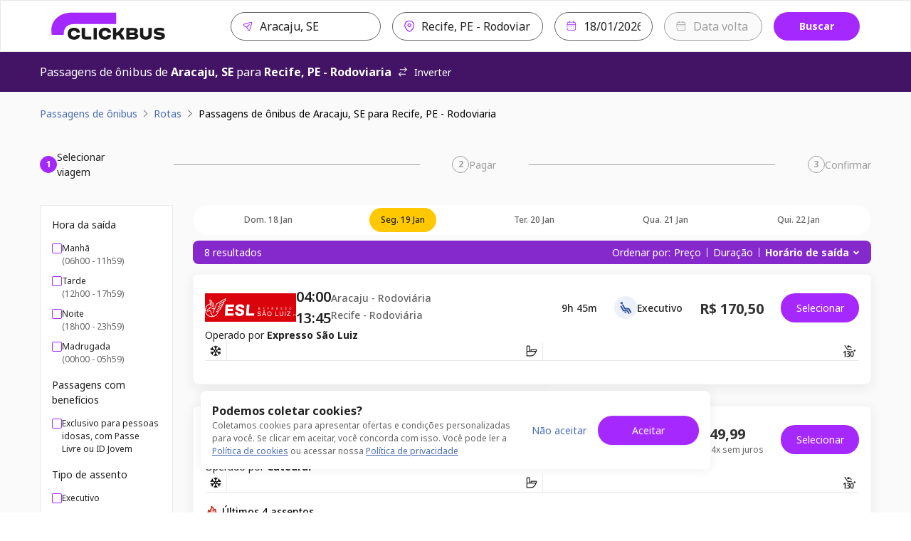

--- FILE ---
content_type: text/html; charset=utf-8
request_url: https://www.clickbus.com.br/onibus/aracaju-se/recife-pe?departureDate=2024-08-11
body_size: 85330
content:
<!DOCTYPE html><html lang="pt-BR"><head><meta charSet="utf-8" data-next-head=""/><meta name="viewport" content="minimum-scale=1, initial-scale=1, width=device-width, shrink-to-fit=no, viewport-fit=cover" data-next-head=""/><script id="script-head-1" src="https://accounts.google.com/gsi/client" type="text/javascript" defer="" async=""></script><title data-testid="head-title" data-next-head="">Passagem de Aracaju, SE para Recife, PE: Compare Preços | ClickBus</title><meta name="robots" content="index" data-next-head=""/><meta property="og:description" content="Compre passagens de ônibus online de forma segura na ClickBus. Encontre as melhores opções para milhares de destinos no Brasil." data-next-head=""/><meta property="og:image" content="https://static.clickbus.com/live/ClickBus/social/clickbus-social.jpg" data-next-head=""/><meta property="og:site_name" content="ClickBus" data-next-head=""/><meta property="og:title" content="Passagem de Aracaju, SE para Recife, PE - Rodoviaria: Compare Preços | ClickBus" data-next-head=""/><meta property="og:type" content="website" data-next-head=""/><meta property="og:url" content="https://www.clickbus.com.br/onibus/aracaju-se/recife-pe" data-next-head=""/><meta name="description" content="Passagem de ônibus de Aracaju, SE - SE para Recife, PE - Rodoviaria - PE? Compre online com segurança na ClickBus e encontre as melhores opções e preços." data-next-head=""/><meta name="twitter:card" content="summary" data-next-head=""/><meta name="twitter:image" content="https://static.clickbus.com/live/ClickBus/social/clickbus-social.jpg" data-next-head=""/><meta name="twitter:title" content="Passagem de Aracaju, SE para Recife, PE - Rodoviaria: Compare Preços | ClickBus" data-next-head=""/><meta name="twitter:url" content="https://www.clickbus.com.br/onibus/aracaju-se/recife-pe" data-next-head=""/><meta name="twitter:description" content="Compre online sua passagem de ônibus de Aracaju, SE para Recife, PE - Rodoviaria na ClickBus! 🚌 Compare preços e horários. Fácil, rápido e seguro." data-next-head=""/><link href="https://www.clickbus.com.br/onibus/aracaju-se/recife-pe" rel="canonical" data-next-head=""/><link href="https://static.clickbus.com/live/ClickBus/favicon/favicon-32x32.png" rel="icon" type="image/x-icon" data-next-head=""/><link rel="preload" href="https://static.clickbus.com/live/travel-company-logos/expresso-sao-luiz.svg" as="image" data-next-head=""/><link rel="preload" href="/_next/static/media/1755441e3a2fa970-s.p.woff2" as="font" type="font/woff2" crossorigin="anonymous" data-next-font="size-adjust"/><link rel="preload" href="/_next/static/css/db68e9e28e318f8c.css" as="style"/><script id="script-head-0" type="text/javascript"> (function(h,o,u,n,d) { h=h[d]=h[d]||{q:[],onReady:function(c){h.q.push(c)}}; d=o.createElement(u);d.defer=1;d.src=n; n=o.getElementsByTagName(u)[0];n.parentNode.insertBefore(d,n); })(window,document,'script','https://www.datadoghq-browser-agent.com/datadog-logs-v4.js','DD_LOGS'); DD_LOGS.onReady(function() { const regex = /(bot|google|facebook|bing|whatsapp|skype|curl|wget|python|crawler|headless)/i; const sampleRate = !navigator.userAgent || regex.test(navigator.userAgent) ? 0 : 50; if (sampleRate) { DD_LOGS.init({ site: 'datadoghq.com', clientToken: 'pub36a3f3f0f59090f513be5ab56b48c748', env: 'live', service: 'clickbus-frontend-responsive', version: '0.200.20-live', forwardErrorsToLogs: true, sessionSampleRate: sampleRate, beforeSend: (log) => { const {error, message} = log; const isUnleashError = (typeof message === 'string' && message.includes('Unleash')); const isBotError = (typeof message === 'string' && message.includes('Object Not Found Matching')); const isUncaughtError = (typeof message === 'string' && message.includes('Uncaught')); if (error && (error.origin === 'network' || isUnleashError || isBotError || isUncaughtError)) { return false; } } }); const cookies = document.cookie.split('; '); const sessionId = cookies.filter(cookieText => cookieText.includes('x-customer-session-id')).map(text => text.replace('x-customer-session-id=', '')).join(''); DD_LOGS.addLoggerGlobalContext('x-customer-session-id', sessionId); } }) </script><script id="vwoCode" type="text/javascript" strategy="beforeInteractive">window._vwo_code || (function() { var account_id=758410, version=2.1, settings_tolerance=2000, hide_element='body', hide_element_style = 'opacity:0 !important;filter:alpha(opacity=0) !important;background:none !important;transition:none !important;', /* DO NOT EDIT BELOW THIS LINE */ f=false,w=window,d=document,v=d.querySelector('#vwoCode'),cK='_vwo_'+account_id+'_settings',cc={};try{var c=JSON.parse(localStorage.getItem('_vwo_'+account_id+'_config'));cc=c&&typeof c==='object'?c:{}}catch(e){}var stT=cc.stT==='session'?w.sessionStorage:w.localStorage;code={nonce:v&&v.nonce,use_existing_jquery:function(){return typeof use_existing_jquery!=='undefined'?use_existing_jquery:undefined},library_tolerance:function(){return typeof library_tolerance!=='undefined'?library_tolerance:undefined},settings_tolerance:function(){return cc.sT||settings_tolerance},hide_element_style:function(){return'{'+(cc.hES||hide_element_style)+'}'},hide_element:function(){if(performance.getEntriesByName('first-contentful-paint')[0]){return''}return typeof cc.hE==='string'?cc.hE:hide_element},getVersion:function(){return version},finish:function(e){if(!f){f=true;var t=d.getElementById('_vis_opt_path_hides');if(t)t.parentNode.removeChild(t);if(e)(new Image).src='https://dev.visualwebsiteoptimizer.com/ee.gif?a='+account_id+e}},finished:function(){return f},addScript:function(e){var t=d.createElement('script');t.type='text/javascript';if(e.src){t.src=e.src}else{t.text=e.text}v&&t.setAttribute('nonce',v.nonce);d.getElementsByTagName('head')[0].appendChild(t)},load:function(e,t){var n=this.getSettings(),i=d.createElement('script'),r=this;t=t||{};if(n){i.textContent=n;d.getElementsByTagName('head')[0].appendChild(i);if(!w.VWO||VWO.caE){stT.removeItem(cK);r.load(e)}}else{var o=new XMLHttpRequest;o.open('GET',e,true);o.withCredentials=!t.dSC;o.responseType=t.responseType||'text';o.onload=function(){if(t.onloadCb){return t.onloadCb(o,e)}if(o.status===200||o.status===304){w._vwo_code.addScript({text:o.responseText})}else{w._vwo_code.finish('&e=loading_failure:'+e)}};o.onerror=function(){if(t.onerrorCb){return t.onerrorCb(e)}w._vwo_code.finish('&e=loading_failure:'+e)};o.send()}},getSettings:function(){try{var e=stT.getItem(cK);if(!e){return}e=JSON.parse(e);if(Date.now()>e.e){stT.removeItem(cK);return}return e.s}catch(e){return}},init:function(){if(d.URL.indexOf('__vwo_disable__')>-1)return;var e=this.settings_tolerance();w._vwo_settings_timer=setTimeout(function(){w._vwo_code.finish();stT.removeItem(cK)},e);var t;if(this.hide_element()!=='body'){t=d.createElement('style');var n=this.hide_element(),i=n?n+this.hide_element_style():'',r=d.getElementsByTagName('head')[0];t.setAttribute('id','_vis_opt_path_hides');v&&t.setAttribute('nonce',v.nonce);t.setAttribute('type','text/css');if(t.styleSheet)t.styleSheet.cssText=i;else t.appendChild(d.createTextNode(i));r.appendChild(t)}else{t=d.getElementsByTagName('head')[0];var i=d.createElement('div');i.style.cssText='z-index: 2147483647 !important;position: fixed !important;left: 0 !important;top: 0 !important;width: 100% !important;height: 100% !important;background: white !important;';i.setAttribute('id','_vis_opt_path_hides');i.classList.add('_vis_hide_layer');t.parentNode.insertBefore(i,t.nextSibling)}var o=window._vis_opt_url||d.URL,s='https://dev.visualwebsiteoptimizer.com/j.php?a='+account_id+'&u='+encodeURIComponent(o)+'&vn='+version;if(w.location.search.indexOf('_vwo_xhr')!==-1){this.addScript({src:s})}else{this.load(s+'&x=true')}}};w._vwo_code=code;code.init();})();(function(){var i=window;function t(){if(i._vwo_code){var e=t.hidingStyle=document.getElementById('_vis_opt_path_hides')||t.hidingStyle;if(!i._vwo_code.finished()&&!_vwo_code.libExecuted&&(!i.VWO||!VWO.dNR)){if(!document.getElementById('_vis_opt_path_hides')){document.getElementsByTagName('head')[0].appendChild(e)}requestAnimationFrame(t)}}}t()})();</script><script id="script-cms-0" type="application/ld+json" data-testid="head-script" data-next-head="">{ "@context": "https://schema.org/", "@type": "Product", "name": "Ônibus de Aracaju, SE para Recife, PE - Rodoviaria", "offers": { "@type": "AggregateOffer", "url": "https://www.clickbus.com.br/onibus/aracaju-se/recife-pe", "priceCurrency": "BRL", "lowPrice": "138", "highPrice": "349.99", "offerCount": "8" }, "brand": "ClickBus", "description": "Viagem de ônibus partindo de Aracaju, SE com destino à Recife, PE - Rodoviaria" }</script><script id="script-cms-1" type="application/ld+json" data-testid="head-script" data-next-head="">{ "@context": "http://schema.org", "@type": "WebSite", "name" : "ClickBus", "alternateName" : "Busão BR", "url": "https://www.clickbus.com.br/" }</script><script id="script-cms-2" type="application/ld+json" data-testid="head-script" data-next-head="">{"@context": "https://schema.org", "@type": "Corporation", "name": "ClickBus", "alternateName": "BUS SERVIÇOS DE AGENDAMENTO S.A.", "url": "https://www.clickbus.com.br/", "logo": "https://static.clickbus.com/live/ClickBus/rebranding/clickbus-logo.svg"}</script><script id="script-cms-3" type="application/ld+json" data-testid="head-script" data-next-head="">{ "@context": "https://schema.org", "@type": "FAQPage", "mainEntity": [ { "@type": "Question", "name": "Qual o tempo de viagem de ônibus de Aracaju para Recife?", "acceptedAnswer": { "@type": "Answer", "text": "A duração da viagem de ônibus para Recife pode variar um pouco dependendo da viação escolhida, do trânsito e das paradas. Em média, o percurso leva cerca de 9h 45m. Para ver o tempo exato de cada opção, confira os detalhes ao selecionar sua passagem aqui na página." } }, { "@type": "Question", "name": "Qual o valor da passagem de ônibus para Recife?", "acceptedAnswer": { "@type": "Answer", "text": "O preço da passagem para Recife saindo de Aracaju depende do dia da viagem, da viação e do tipo de poltrona (convencional, executivo, leito). Na ClickBus, você compara os preços de diversas empresas em tempo real. Para saber o valor exato, basta informar a data da sua viagem no buscador e escolher a melhor oferta." } }, { "@type": "Question", "name": "Quais empresas de ônibus fazem a rota para Recife (Recife, PE - Rodoviaria)?", "acceptedAnswer": { "@type": "Answer", "text": "Para garantir a maior variedade de horários, trabalhamos com as principais viações que viajam para Recife (Recife, PE - Rodoviaria) saindo de Aracaju. Ao buscar em nosso site, você encontrará opções de diversas empresas parceiras para comparar e escolher. As viações disponíveis podem variar conforme o dia da semana, então o ideal é sempre pesquisar pela data desejada." } } ] }</script><style>
      html {
        line-height: 1.5;
        -webkit-text-size-adjust: 100%;
        font-family: Rubik, sans-serif, system-ui;
        -webkit-font-smoothing: antialiased;
        text-rendering: optimizeLegibility;
        -moz-osx-font-smoothing: grayscale;
        touch-action: manipulation;
        font-size: 16px;
      }
      body {
        position: relative;
        min-height: 100%;
        font-feature-settings: 'kern';
        color: rgba(0, 0, 0, 0.8);
        &:has(* > .spinner-load) {
          overflow: hidden !important;
        }
      }
      *,
      *::before,
      *::after {
        border-width: 0;
        border-style: solid;
        box-sizing: border-box;
      }
      a {
        opacity: 1;
      }
      a:hover {
        opacity: 0.85;
        transition: 'ease all 400ms';
      }
      main {
        display: block;
      }
      a {
        background-color: transparent;
        color: inherit;
        text-decoration: inherit;
        cursor: pointer;
      }
      abbr[title] {
        border-bottom: none;
        text-decoration: underline;
        -webkit-text-decoration: underline dotted;
        text-decoration: underline dotted;
      }
      b,
      strong {
        font-weight: bold;
      }
      small {
        font-size: 80%;
      }
      sub,
      sup {
        font-size: 75%;
        line-height: 0;
        position: relative;
        vertical-align: baseline;
      }
      sub {
        bottom: -0.25em;
      }
      sup {
        top: -0.5em;
      }
      img {
        border-style: none;
      }
      button,
      input,
      optgroup,
      select,
      textarea {
        font-family: inherit;
        font-size: 100%;
        line-height: 1.15;
        margin: 0;
      }
      button,
      input {
        overflow: visible;
      }
      button,
      select {
        text-transform: none;
      }
      button::-moz-focus-inner,
      [type='button']::-moz-focus-inner,
      [type='reset']::-moz-focus-inner,
      [type='submit']::-moz-focus-inner {
        border-style: none;
        padding: 0;
      }
      fieldset {
        padding: 0.35rem 0.75rem 0.625rem;
      }
      legend {
        box-sizing: border-box;
        color: inherit;
        display: table;
        max-width: 100%;
        padding: 0;
        white-space: normal;
      }
      progress {
        vertical-align: baseline;
      }
      textarea {
        overflow: auto;
      }
      [type='checkbox'],
      [type='radio'] {
        box-sizing: border-box;
        padding: 0;
      }
      [type='number']::-webkit-inner-spin-button,
      [type='number']::-webkit-outer-spin-button {
        -webkit-appearance: none !important;
      }
      input[type='number'] {
        -moz-appearance: textfield;
      }
      [type='search'] {
        -webkit-appearance: textfield;
        outline-offset: -2px;
      }
      [type='search']::-webkit-search-decoration {
        -webkit-appearance: none !important;
      }
      ::-webkit-file-upload-button {
        -webkit-appearance: button;
        font: inherit;
      }
      details {
        display: block;
      }
      summary {
        display: list-item;
      }
      template {
        display: none;
      }
      [hidden] {
        display: none !important;
      }
      body,
      blockquote,
      dl,
      dd,
      h1,
      h2,
      h3,
      h4,
      h5,
      h6,
      hr,
      figure,
      p,
      pre {
        margin: 0;
      }
      button {
        background: transparent;
        padding: 0;
      }
      fieldset {
        margin: 0;
        padding: 0;
      }
      ol,
      ul {
        margin: 0;
        padding: 0;
        list-style: none;
      }
      textarea {
        resize: vertical;
      }
      button,
      [role='button'] {
        cursor: pointer;
      }
      button::-moz-focus-inner {
        border: 0 !important;
      }
      table {
        border-collapse: collapse;
      }
      h1,
      h2,
      h3,
      h4,
      h5,
      h6 {
        font-size: inherit;
        font-weight: inherit;
      }
      button,
      input,
      optgroup,
      select,
      textarea {
        padding: 0;
        line-height: inherit;
        color: inherit;
      }
      button:disabled,
      input:disabled,
      optgroup:disabled,
      select:disabled,
      textarea:disabled {
        cursor: not-allowed;
      }
      [data-js-focus-visible] :focus:not([data-focus-visible-added]) {
        outline: none;
        box-shadow: none;
      }
      :focus-visible {
        outline: 2px solid #5e9ed6;
      }
      @supports (selector(:has(.body-with-overflow-hidden))) {
        body:has(.body-with-overflow-hidden) {
          overflow: hidden;
        }
      }
    </style><style id="stitches">--sxs{--sxs:0 t-jeTEaQ t-dGBtoh t-dRCagV t-dRmGxL t-gHagEW t-PBcWa t-ktWGJr t-umFmA t-drRRLL t-egpjih t-hLyVpf t-fRHpzY t-grPNFf t-gcGGYX t-hInwQb t-iXRoGS t-edHNDx t-hngliq t-bvleTK t-fVaDVf t-eYDqed t-eVItra t-eeTJAS t-bxezvs t-bEESEF t-cqJPMB t-jZNaWL t-eHvTaX t-kcZpR t-fxjhPb t-bLTFt t-dKRbii t-eywvFc t-ngzMV t-cwrMvn t-hOaBsV t-dHhwIp t-XTOFp t-knIbhC t-lgqrrH t-bHHpcT t-ctHJMX t-fQwkdw t-eCGfBk t-guRBAD t-gylgEp t-bFzxYx t-fNhDpa t-ilswIL t-ketVAd t-kcrOPu t-gvNiaU t-ijVhDw t-jHXtSm t-ctrAgq t-jsWbZj t-etmTdw t-gssMLk t-dcSDyT t-rRaIp t-cHTLgR t-ieAhbp t-ixmzkp t-eOsadC t-esOoAO t-cDtrXs t-RNtiN t-bwoNTf t-kZhDPa t-cUXQqV t-ihASuJ t-ciYhqw t-kCytko t-eVIEiY}@media{:root,.t-jeTEaQ{--colors-current:currentColor;--colors-disabledText:rgba(0, 0, 0, 0.6);--colors-disabledBackground:#EBEBEB;--colors-disabledBorder:rgba(0, 0, 0, 0.16);--colors-disabledInputBackground:#f4f4f4;--colors-platinum:#E3E3E3;--colors-dark:rgba(0, 0, 0, 0.7);--colors-priceLowfare:#FF5A4B;--colors-primary100:#F8F0FF;--colors-primary200:#E1C1FF;--colors-primary400:#B464FF;--colors-primary500:#A528FF;--colors-primary600:#8629CC;--colors-primary800:#431466;--colors-secondary100:#FFFAE6;--colors-secondary200:#FEE999;--colors-secondary500:#FFC800;--colors-secondary600:#A37F00;--colors-secondary800:#695300;--colors-tertiaryDarkest:#2C0032;--colors-tertiaryDark:#4B0055;--colors-tertiaryMedium:#6E007D;--colors-tertiaryLight:#C599CB;--colors-tertiaryLightest:#F1E6F2;--colors-whiteAlpha:rgba(255, 255, 255, 0.6);--colors-neutralBlack100:#9F9F9F;--colors-neutralBlack200:#767676;--colors-neutralBlack300:#636363;--colors-neutralBlack400:#525252;--colors-neutralBlack500:#222222;--colors-neutralBlack600:#000000;--colors-neutralWhite100:#FFFFFF;--colors-neutralWhite200:#FAFAFA;--colors-neutralWhite300:#F5F5F5;--colors-neutralWhite400:#E9E9E9;--colors-neutralWhite500:#D0D0D0;--colors-neutralWhite600:#C4C4C4;--colors-neutralSkeleton:linear-gradient(92deg, #F4F4F4 0%, #F4F4F4 49%, #FFFF 50%, #F4F4F4 75%, #F4F4F4 100%);--colors-success100:#D1EDD1;--colors-success200:#92D191;--colors-success500:#55B254;--colors-success600:#397239;--colors-success800:#2B522B;--colors-error100:#FFDDDF;--colors-error200:#FFBEB7;--colors-error500:#E31600;--colors-error600:#BA1300;--colors-error800:#66251E;--colors-warning100:#FdF1DC;--colors-warning200:#F5D3A3;--colors-warning500:#F2920D;--colors-warning700:#A85B00;--colors-warning800:#633B03;--colors-info800:#152852;--colors-info600:#22448B;--colors-info500:#4B6DB6;--colors-info200:#AEC1EB;--colors-info100:#EBF0FA;--fontSizes-xxxxs:0.625rem;--fontSizes-xxxs:0.75rem;--fontSizes-xxs:0.875rem;--fontSizes-xs:1rem;--fontSizes-sm:1.25rem;--fontSizes-md:1.5rem;--fontSizes-lg:2rem;--fontSizes-xl:2.5rem;--fontSizes-xxl:3rem;--fontSizes-xxxl:3.5rem;--fontSizes-xxxxl:4.5rem;--fontSizes-xxxxxl:7rem;--sizes-xxs:0.5rem;--sizes-xs:0.875rem;--sizes-sm:1rem;--sizes-md:1.5rem;--sizes-lg:2rem;--sizes-xl:3rem;--sizes-xxl:3.5rem;--sizes-1px:0.063rem;--sizes-2px:0.125rem;--sizes-4px:0.25rem;--sizes-6px:0.375rem;--sizes-8px:0.5rem;--sizes-10px:0.625rem;--sizes-12px:0.75rem;--sizes-14px:0.875rem;--sizes-16px:1rem;--sizes-18px:1.125rem;--sizes-20px:1.25rem;--sizes-22px:1.375rem;--sizes-24px:1.5rem;--sizes-26px:1.625rem;--sizes-28px:1.75rem;--sizes-30px:1.875rem;--sizes-32px:2rem;--sizes-40px:2.5rem;--sizes-42px:2.625rem;--sizes-48px:3rem;--sizes-56px:3.5rem;--sizes-64px:4rem;--sizes-80px:5rem;--sizes-96px:6rem;--sizes-120px:7.5rem;--sizes-160px:10rem;--sizes-200px:12.5rem;--shadows-level1:0 4px 8px rgba(42,43,45,0.08);--shadows-level2:0 8px 24px rgba(42,43,45,0.08);--shadows-level3:0 16px 32px rgba(42,43,45,0.08);--shadows-level4:0 16px 46px rgba(42,43,45,0.08);--shadows-card:0px 4px 16px 0px rgba(42, 43, 45, 0.08);--radii-xxs:2px;--radii-xs:4px;--radii-sm:8px;--radii-md:16px;--radii-lg:20px;--radii-pill:999px;--radii-circular:50%;--fontWeights-thin:100;--fontWeights-light:300;--fontWeights-book:400;--fontWeights-medium:500;--fontWeights-semibold:600;--fontWeights-bold:700;--fontWeights-black:900;--borderWidths-hairline:1px;--borderWidths-thin:2px;--borderWidths-thick:4px;--borderWidths-heavy:8px;--opacities-semiTransparents:0.16;--opacities-light:0.24;--opacities-medium:0.32;--opacities-intense:0.64;--space-0:0;--space-1:0.25rem;--space-2:0.5rem;--space-3:1rem;--space-4:1.5rem;--space-5:2rem;--space-6:2.5rem;--space-7:3rem;--space-8:4rem;--space-9:5rem;--space-10:7.5rem;--space-11:10rem;--space-12:12.5rem;--space-px:1px;--space-1px:0.063rem;--space-2px:0.125rem;--space-4px:0.25rem;--space-6px:0.375rem;--space-8px:0.5rem;--space-10px:0.625rem;--space-12px:0.75rem;--space-14px:0.875rem;--space-16px:1rem;--space-18px:1.125rem;--space-20px:1.25rem;--space-22px:1.375rem;--space-24px:1.5rem;--space-26px:1.625rem;--space-28px:1.75rem;--space-30px:1.875rem;--space-32px:2rem;--space-40px:2.5rem;--space-42px:2.625rem;--space-48px:3rem;--space-56px:3.5rem;--space-64px:4rem;--space-80px:5rem;--space-96px:6rem;--space-120px:7.5rem;--space-160px:10rem;--space-200px:12.5rem;--lineHeights-auto:normal;--lineHeights-baseline:100%;--lineHeights-tight:130%;--lineHeights-medium:140%;--lineHeights-large:150%;--lineHeights-xlarge:175%;--lineHeights-xxlarge:210%;--fonts-NotoSans:Noto Sans}.t-dGBtoh{--colors-primary100:#d5daeb;--colors-primary200:#d5daeb;--colors-primary400:#b2bbdb;--colors-primary500:#3e4d84;--colors-primary600:#252e4f;--colors-primary800:#252e4f;--colors-secondary100:#fefefe;--colors-secondary200:#f5d5d4;--colors-secondary500:#ce3330;--colors-secondary600:#8f2321;--colors-secondary800:#661917;--colors-tertiaryDarkest:#252e4f;--colors-tertiaryDark:#252e4f;--colors-tertiaryMedium:#3e4d84;--colors-tertiaryLight:#b2bbdb;--colors-tertiaryLightest:#d5daeb}.t-dRCagV{--colors-primary100:#C7D0FF;--colors-primary200:#919fef;--colors-primary400:#919fef;--colors-primary500:#101f72;--colors-primary600:#101f72;--colors-primary800:#101f72;--colors-secondary100:#98fdc5;--colors-secondary200:#98fdc5;--colors-secondary500:#66fca9;--colors-secondary600:#029544;--colors-secondary800:#004921;--colors-tertiaryDarkest:#101f72;--colors-tertiaryDark:#101f72;--colors-tertiaryMedium:#101f72;--colors-tertiaryLight:#919fef;--colors-tertiaryLightest:#919fef}.t-dRmGxL{--colors-primary100:#FFF7D0;--colors-primary200:#FFF7D0;--colors-primary400:#FFE478;--colors-primary500:#FFCC29;--colors-primary600:#BF9C19;--colors-primary800:#806A0D;--colors-secondary100:#D7D6D7;--colors-secondary200:#878586;--colors-secondary500:#373435;--colors-secondary600:#292728;--colors-secondary800:#1C1A1B;--colors-tertiaryDarkest:#806A0D;--colors-tertiaryDark:#BF9C19;--colors-tertiaryMedium:#FFCC29;--colors-tertiaryLight:#FFE478;--colors-tertiaryLightest:#FFF7D0}.t-gHagEW{--colors-primary100:#FFF2EB;--colors-primary200:#FFF2EB;--colors-primary400:#FFB792;--colors-primary500:#FA7A38;--colors-primary600:#C7571D;--colors-primary800:#612100;--colors-secondary100:#E8EDFF;--colors-secondary200:#3A4C92;--colors-secondary500:#12416D;--colors-secondary600:#111C48;--colors-secondary800:#0A1339;--colors-tertiaryDarkest:#612100;--colors-tertiaryDark:#C7571D;--colors-tertiaryMedium:#FA7A38;--colors-tertiaryLight:#FFB792;--colors-tertiaryLightest:#FFF2EB}.t-PBcWa{--colors-primary100:#E5F4FF;--colors-primary200:#E5F4FF;--colors-primary400:#B6DEFF;--colors-primary500:#0077DB;--colors-primary600:#005499;--colors-primary800:#003866;--colors-secondary100:#FFDEC7;--colors-secondary200:#FFB886;--colors-secondary500:#FF6900;--colors-secondary600:#B24A00;--colors-secondary800:#662A00;--colors-tertiaryDarkest:#003866;--colors-tertiaryDark:#005499;--colors-tertiaryMedium:#0077DB;--colors-tertiaryLight:#B6DEFF;--colors-tertiaryLightest:#E5F4FF}.t-ktWGJr{--colors-primary100:#FFEAE9;--colors-primary200:#FFEAE9;--colors-primary400:#FFACA7;--colors-primary500:#e02b20;--colors-primary600:#9C0C03;--colors-primary800:#580500;--colors-secondary100:#F1F7FF;--colors-secondary200:#B4D5FF;--colors-secondary500:#28558E;--colors-secondary600:#11325B;--colors-secondary800:#0C294C;--colors-tertiaryDarkest:#580500;--colors-tertiaryDark:#9C0C03;--colors-tertiaryMedium:#e02b20;--colors-tertiaryLight:#FFACA7;--colors-tertiaryLightest:#FFEAE9}.t-umFmA{--colors-primary100:#febeb8;--colors-primary200:#febeb8;--colors-primary400:#fe8f85;--colors-primary500:#b71001;--colors-primary600:#6a0900;--colors-primary800:#380400;--colors-secondary100:#ffffff;--colors-secondary200:#e4f6fd;--colors-secondary500:#25b7f1;--colors-secondary600:#0c8abd;--colors-secondary800:#09678d;--colors-tertiaryDarkest:#380400;--colors-tertiaryDark:#6a0900;--colors-tertiaryMedium:#b71001;--colors-tertiaryLight:#fe8f85;--colors-tertiaryLightest:#febeb8}.t-drRRLL{--colors-primary100:#E4E5F2;--colors-primary200:#E4E5F2;--colors-primary400:#adb1d7;--colors-primary500:#696fb5;--colors-primary600:#4A5096;--colors-primary800:#3d427c;--colors-secondary100:#d5dfeb;--colors-secondary200:#8fabcb;--colors-secondary500:#4d77a8;--colors-secondary600:#2c4562;--colors-secondary800:#0c131c;--colors-tertiaryDarkest:#3d427c;--colors-tertiaryDark:#4A5096;--colors-tertiaryMedium:#696fb5;--colors-tertiaryLight:#adb1d7;--colors-tertiaryLightest:#E4E5F2}.t-egpjih{--colors-primary100:#F6EBFF;--colors-primary200:#F6EBFF;--colors-primary400:#DCADFF;--colors-primary500:#A528FF;--colors-primary600:#8629CC;--colors-primary800:#431466;--colors-secondary100:#FFFAE6;--colors-secondary200:#FEE999;--colors-secondary500:#FFC800;--colors-secondary600:#A37F00;--colors-secondary800:#695300;--colors-tertiaryDarkest:#431466;--colors-tertiaryDark:#8629CC;--colors-tertiaryMedium:#A528FF;--colors-tertiaryLight:#DCADFF;--colors-tertiaryLightest:#F6EBFF}.t-hLyVpf{--colors-primary100:#CCD5EF;--colors-primary200:#6683CB;--colors-primary400:#0033A0;--colors-primary500:#0033A0;--colors-primary600:#00257C;--colors-primary800:#001856;--colors-secondary100:#DCADFF;--colors-secondary200:#F6EBFF;--colors-secondary500:#CCB8E8;--colors-secondary600:#A528FF;--colors-secondary800:#8629CC;--colors-tertiaryDarkest:#001856;--colors-tertiaryDark:#00257C;--colors-tertiaryMedium:#0033A0;--colors-tertiaryLight:#0033A0;--colors-tertiaryLightest:#6683CB}.t-fRHpzY{--colors-primary100:#feffff;--colors-primary200:#feffff;--colors-primary400:#fad5da;--colors-primary500:#e71d36;--colors-primary600:#a51123;--colors-primary800:#770c19;--colors-secondary100:#f5ccd3;--colors-secondary200:#eda1ae;--colors-secondary500:#a51e36;--colors-secondary600:#641220;--colors-secondary800:#390a12;--colors-tertiaryDarkest:#770c19;--colors-tertiaryDark:#a51123;--colors-tertiaryMedium:#e71d36;--colors-tertiaryLight:#fad5da;--colors-tertiaryLightest:#feffff}.t-grPNFf{--colors-primary100:#e5eef3;--colors-primary200:#e5eef3;--colors-primary400:#c2d7e3;--colors-primary500:#447796;--colors-primary600:#2c4d61;--colors-primary800:#1c313e;--colors-secondary100:#f2fbf9;--colors-secondary200:#caf0e6;--colors-secondary500:#35ba96;--colors-secondary600:#247e65;--colors-secondary800:#185645;--colors-tertiaryDarkest:#1c313e;--colors-tertiaryDark:#2c4d61;--colors-tertiaryMedium:#447796;--colors-tertiaryLight:#c2d7e3;--colors-tertiaryLightest:#e5eef3}.t-gcGGYX{--colors-primary100:#A3DEDE;--colors-primary200:#A3DEDE;--colors-primary400:#A3DEDE;--colors-primary500:#068484;--colors-primary600:#007576;--colors-primary800:#004242;--colors-secondary100:#A49DD8;--colors-secondary200:#A49DD8;--colors-secondary500:#A49DD8;--colors-secondary600:#38326C;--colors-secondary800:#2D2853;--colors-tertiaryDarkest:#004242;--colors-tertiaryDark:#007576;--colors-tertiaryMedium:#068484;--colors-tertiaryLight:#A3DEDE;--colors-tertiaryLightest:#A3DEDE}.t-hInwQb{--colors-primary100:#feffff;--colors-primary200:#fde9e1;--colors-primary400:#f15e22;--colors-primary500:#f15e22;--colors-primary600:#ba3e0b;--colors-primary800:#8a2e08;--colors-secondary100:#fdf2f3;--colors-secondary200:#ffffff;--colors-secondary500:#fbdbdc;--colors-secondary600:#eb2027;--colors-secondary800:#ae0f15;--colors-tertiaryDarkest:#8a2e08;--colors-tertiaryDark:#ba3e0b;--colors-tertiaryMedium:#f15e22;--colors-tertiaryLight:#f15e22;--colors-tertiaryLightest:#fde9e1}.t-iXRoGS{--colors-primary100:#ffffff;--colors-primary200:#ffffff;--colors-primary400:#ffffff;--colors-primary500:#6babd8;--colors-primary600:#3387c3;--colors-primary800:#286b9a;--colors-secondary100:#f8f9fb;--colors-secondary200:#d5dfeb;--colors-secondary500:#4d77a8;--colors-secondary600:#345173;--colors-secondary800:#243950;--colors-tertiaryDarkest:#286b9a;--colors-tertiaryDark:#3387c3;--colors-tertiaryMedium:#6babd8;--colors-tertiaryLight:#ffffff;--colors-tertiaryLightest:#ffffff}.t-edHNDx{--colors-primary100:#f2fbf9;--colors-primary200:#f2fbf9;--colors-primary400:#caf0e6;--colors-primary500:#35ba96;--colors-primary600:#247e65;--colors-primary800:#185645;--colors-secondary100:#e5eef3;--colors-secondary200:#c2d7e3;--colors-secondary500:#447796;--colors-secondary600:#2c4d61;--colors-secondary800:#1c313e;--colors-tertiaryDarkest:#185645;--colors-tertiaryDark:#247e65;--colors-tertiaryMedium:#35ba96;--colors-tertiaryLight:#caf0e6;--colors-tertiaryLightest:#f2fbf9}.t-hngliq{--colors-primary100:#a2e4ff;--colors-primary200:#a2e4ff;--colors-primary400:#6fd6ff;--colors-primary500:#0074a2;--colors-primary600:#003d55;--colors-primary800:#001822;--colors-secondary100:#cff0fe;--colors-secondary200:#9ce1ff;--colors-secondary500:#0091cf;--colors-secondary600:#005b82;--colors-secondary800:#00374f;--colors-tertiaryDarkest:#001822;--colors-tertiaryDark:#003d55;--colors-tertiaryMedium:#0074a2;--colors-tertiaryLight:#6fd6ff;--colors-tertiaryLightest:#a2e4ff}.t-bvleTK{--colors-primary100:#c6d3f1;--colors-primary200:#9cb3e8;--colors-primary400:#234596;--colors-primary500:#234596;--colors-primary600:#142857;--colors-primary800:#0a152e;--colors-secondary100:#d6d6d6;--colors-secondary200:#d6d6d6;--colors-secondary500:#bdbdbd;--colors-secondary600:#575757;--colors-secondary800:#303030;--colors-tertiaryDarkest:#0a152e;--colors-tertiaryDark:#142857;--colors-tertiaryMedium:#234596;--colors-tertiaryLight:#234596;--colors-tertiaryLightest:#9cb3e8}.t-fVaDVf{--colors-primary100:#fff9f5;--colors-primary200:#fff9f5;--colors-primary400:#ffdbc2;--colors-primary500:#f56500;--colors-primary600:#a84500;--colors-primary800:#753000;--colors-secondary100:#f9f3e7;--colors-secondary200:#efdebe;--colors-secondary500:#b6852c;--colors-secondary600:#78571d;--colors-secondary800:#4f3913;--colors-tertiaryDarkest:#753000;--colors-tertiaryDark:#a84500;--colors-tertiaryMedium:#f56500;--colors-tertiaryLight:#ffdbc2;--colors-tertiaryLightest:#fff9f5}.t-eYDqed{--colors-primary100:#feffff;--colors-primary200:#feffff;--colors-primary400:#feffff;--colors-primary500:#f05c5c;--colors-primary600:#e91515;--colors-primary800:#bb1111;--colors-secondary100:#feffff;--colors-secondary200:#feffff;--colors-secondary500:#f05c5c;--colors-secondary600:#e91515;--colors-secondary800:#bb1111;--colors-tertiaryDarkest:#bb1111;--colors-tertiaryDark:#e91515;--colors-tertiaryMedium:#f05c5c;--colors-tertiaryLight:#feffff;--colors-tertiaryLightest:#feffff}.t-eVItra{--colors-primary100:#b5d1f2;--colors-primary200:#b5d1f2;--colors-primary400:#8ab6ea;--colors-primary500:#194f90;--colors-primary600:#0d2b4e;--colors-primary800:#061323;--colors-secondary100:#b3f0ff;--colors-secondary200:#80e6ff;--colors-secondary500:#0091b3;--colors-secondary600:#005366;--colors-secondary800:#002933;--colors-tertiaryDarkest:#061323;--colors-tertiaryDark:#0d2b4e;--colors-tertiaryMedium:#194f90;--colors-tertiaryLight:#8ab6ea;--colors-tertiaryLightest:#b5d1f2}.t-eeTJAS{--colors-primary100:#67dfe9;--colors-primary200:#67dfe9;--colors-primary400:#3ad6e3;--colors-primary500:#0a4348;--colors-primary600:#000404;--colors-primary800:#000000;--colors-secondary100:#6dfafd;--colors-secondary200:#3af9fd;--colors-secondary500:#01696b;--colors-secondary600:#001e1f;--colors-secondary800:#000000;--colors-tertiaryDarkest:#000000;--colors-tertiaryDark:#000404;--colors-tertiaryMedium:#0a4348;--colors-tertiaryLight:#3ad6e3;--colors-tertiaryLightest:#67dfe9}.t-bxezvs{--colors-primary100:#feffff;--colors-primary200:#feffff;--colors-primary400:#fdeded;--colors-primary500:#ed3237;--colors-primary600:#c11015;--colors-primary800:#920c10;--colors-secondary100:#ffffff;--colors-secondary200:#fbdbdc;--colors-secondary500:#eb2027;--colors-secondary600:#ae0f15;--colors-secondary800:#800b0f;--colors-tertiaryDarkest:#920c10;--colors-tertiaryDark:#c11015;--colors-tertiaryMedium:#ed3237;--colors-tertiaryLight:#fdeded;--colors-tertiaryLightest:#feffff}.t-bEESEF{--colors-primary100:#CED8E3;--colors-primary200:#CED8E3;--colors-primary400:#6F8AA8;--colors-primary500:#133C6A;--colors-primary600:#0C2D52;--colors-primary800:#071E38;--colors-secondary100:#E4E4E4;--colors-secondary200:#AFAFAF;--colors-secondary500:#7A7A7A;--colors-secondary600:#5C5C5C;--colors-secondary800:#3D3D3D;--colors-tertiaryDarkest:#071E38;--colors-tertiaryDark:#0C2D52;--colors-tertiaryMedium:#133C6A;--colors-tertiaryLight:#6F8AA8;--colors-tertiaryLightest:#CED8E3}.t-cqJPMB{--colors-primary100:#fbecee;--colors-primary200:#fbecee;--colors-primary400:#f2c2c8;--colors-primary500:#c0293b;--colors-primary600:#801b27;--colors-primary800:#56121a;--colors-secondary100:#fbecee;--colors-secondary200:#f2c2c8;--colors-secondary500:#c0293b;--colors-secondary600:#801b27;--colors-secondary800:#56121a;--colors-tertiaryDarkest:#56121a;--colors-tertiaryDark:#801b27;--colors-tertiaryMedium:#c0293b;--colors-tertiaryLight:#f2c2c8;--colors-tertiaryLightest:#fbecee}.t-jZNaWL{--colors-primary100:#d5daeb;--colors-primary200:#d5daeb;--colors-primary400:#b2bbdb;--colors-primary500:#3e4d84;--colors-primary600:#252e4f;--colors-primary800:#151a2d;--colors-secondary100:#f0f1f4;--colors-secondary200:#d2d5df;--colors-secondary500:#606886;--colors-secondary600:#404559;--colors-secondary800:#2a2e3b;--colors-tertiaryDarkest:#151a2d;--colors-tertiaryDark:#252e4f;--colors-tertiaryMedium:#3e4d84;--colors-tertiaryLight:#b2bbdb;--colors-tertiaryLightest:#d5daeb}.t-eHvTaX{--colors-primary100:#F9C8CE;--colors-primary200:#EF6B7B;--colors-primary400:#EC465A;--colors-primary500:#E71D36;--colors-primary600:#8B1116;--colors-primary800:#8B1116;--colors-secondary100:#CB152B;--colors-secondary200:#F3909C;--colors-secondary500:#EF6B7B;--colors-secondary600:#CB152B;--colors-secondary800:#8B1116;--colors-tertiaryDarkest:#8B1116;--colors-tertiaryDark:#8B1116;--colors-tertiaryMedium:#E71D36;--colors-tertiaryLight:#EC465A;--colors-tertiaryLightest:#EF6B7B}.t-kcZpR{--colors-primary100:#adbbef;--colors-primary200:#adbbef;--colors-primary400:#8397e6;--colors-primary500:#1a3084;--colors-primary600:#0d1844;--colors-primary800:#050919;--colors-secondary100:#ffffff;--colors-secondary200:#f6fbf8;--colors-secondary500:#5dc988;--colors-secondary600:#36a361;--colors-secondary800:#297c4a;--colors-tertiaryDarkest:#050919;--colors-tertiaryDark:#0d1844;--colors-tertiaryMedium:#1a3084;--colors-tertiaryLight:#8397e6;--colors-tertiaryLightest:#adbbef}.t-fxjhPb{--colors-primary100:#ECD4E1;--colors-primary200:#ECD4E1;--colors-primary400:#C380A3;--colors-primary500:#963166;--colors-primary600:#73224D;--colors-primary800:#4F1533;--colors-secondary100:#DED1D7;--colors-secondary200:#997588;--colors-secondary500:#C380A3;--colors-secondary600:#3F142A;--colors-secondary800:#2B0C1C;--colors-tertiaryDarkest:#4F1533;--colors-tertiaryDark:#73224D;--colors-tertiaryMedium:#963166;--colors-tertiaryLight:#C380A3;--colors-tertiaryLightest:#ECD4E1}.t-bLTFt{--colors-primary100:#CECDCE;--colors-primary200:#CECDCE;--colors-primary400:#6A686B;--colors-primary500:#070308;--colors-primary600:#050206;--colors-primary800:#040104;--colors-secondary100:#F9E6D6;--colors-secondary200:#F9E6D6;--colors-secondary500:#EAB387;--colors-secondary600:#D4813F;--colors-secondary800:#A3602B;--colors-tertiaryDarkest:#040104;--colors-tertiaryDark:#050206;--colors-tertiaryMedium:#070308;--colors-tertiaryLight:#6A686B;--colors-tertiaryLightest:#CECDCE}.t-dKRbii{--colors-primary100:#ffffff;--colors-primary200:#ffffff;--colors-primary400:#fdece2;--colors-primary500:#f36f21;--colors-primary600:#bd4c0a;--colors-primary800:#8c3907;--colors-secondary100:#ffffff;--colors-secondary200:#fceed6;--colors-secondary500:#efa118;--colors-secondary600:#ae730c;--colors-secondary800:#7e5308;--colors-tertiaryDarkest:#8c3907;--colors-tertiaryDark:#bd4c0a;--colors-tertiaryMedium:#f36f21;--colors-tertiaryLight:#fdece2;--colors-tertiaryLightest:#ffffff}.t-eywvFc{--colors-primary100:#FEFFFF;--colors-primary200:#FDEFE8;--colors-primary400:#ED702D;--colors-primary500:#ED702D;--colors-primary600:#BD4C10;--colors-primary800:#8E390C;--colors-secondary100:#ffffff;--colors-secondary200:#FFFFFF;--colors-secondary500:#FEE5CC;--colors-secondary600:#FF8000;--colors-secondary800:#B25900;--colors-tertiaryDarkest:#8E390C;--colors-tertiaryDark:#BD4C10;--colors-tertiaryMedium:#ED702D;--colors-tertiaryLight:#ED702D;--colors-tertiaryLightest:#FDEFE8}.t-ngzMV{--colors-primary100:#f4c2cc;--colors-primary200:#f4c2cc;--colors-primary400:#ec97a7;--colors-primary500:#9c1c34;--colors-primary600:#5b101e;--colors-primary800:#2f080f;--colors-secondary100:#9f9f97;--colors-secondary200:#86867d;--colors-secondary500:#1d1d1b;--colors-secondary600:#000000;--colors-secondary800:#000000;--colors-tertiaryDarkest:#2f080f;--colors-tertiaryDark:#5b101e;--colors-tertiaryMedium:#9c1c34;--colors-tertiaryLight:#ec97a7;--colors-tertiaryLightest:#f4c2cc}.t-cwrMvn{--colors-primary100:#fcf3f2;--colors-primary200:#fcf3f2;--colors-primary400:#f2cac9;--colors-primary500:#c1322f;--colors-primary600:#832220;--colors-primary800:#5a1716;--colors-secondary100:#f5ccd3;--colors-secondary200:#eda1ae;--colors-secondary500:#a51e36;--colors-secondary600:#641220;--colors-secondary800:#390a12;--colors-tertiaryDarkest:#5a1716;--colors-tertiaryDark:#832220;--colors-tertiaryMedium:#c1322f;--colors-tertiaryLight:#f2cac9;--colors-tertiaryLightest:#fcf3f2}.t-hOaBsV{--colors-primary100:#f5a8a9;--colors-primary200:#f5a8a9;--colors-primary400:#f1797b;--colors-primary500:#900f11;--colors-primary600:#4a0708;--colors-primary800:#1c0203;--colors-secondary100:#f5ccd3;--colors-secondary200:#eda1ae;--colors-secondary500:#a51e36;--colors-secondary600:#641220;--colors-secondary800:#390a12;--colors-tertiaryDarkest:#1c0203;--colors-tertiaryDark:#4a0708;--colors-tertiaryMedium:#900f11;--colors-tertiaryLight:#f1797b;--colors-tertiaryLightest:#f5a8a9}.t-dHhwIp{--colors-primary100:#f99daa;--colors-primary200:#f99daa;--colors-primary400:#f66d81;--colors-primary500:#90081c;--colors-primary600:#47030d;--colors-primary800:#170104;--colors-secondary100:#f5ccd3;--colors-secondary200:#eda1ae;--colors-secondary500:#a51e36;--colors-secondary600:#641220;--colors-secondary800:#390a12;--colors-tertiaryDarkest:#170104;--colors-tertiaryDark:#47030d;--colors-tertiaryMedium:#90081c;--colors-tertiaryLight:#f66d81;--colors-tertiaryLightest:#f99daa}.t-XTOFp{--colors-primary100:#D4DBD6;--colors-primary200:#D4DBD6;--colors-primary400:#7E9384;--colors-primary500:#2A4933;--colors-primary600:#1F3826;--colors-primary800:#142619;--colors-secondary100:#FEFCCC;--colors-secondary200:#F7F167;--colors-secondary500:#E6DD0D;--colors-secondary600:#B2AB04;--colors-secondary800:#7B7600;--colors-tertiaryDarkest:#142619;--colors-tertiaryDark:#1F3826;--colors-tertiaryMedium:#2A4933;--colors-tertiaryLight:#7E9384;--colors-tertiaryLightest:#D4DBD6}.t-knIbhC{--colors-primary100:#7ad8ff;--colors-primary200:#7ad8ff;--colors-primary400:#47cafe;--colors-primary500:#00577a;--colors-primary600:#00202d;--colors-primary800:#000000;--colors-secondary100:#7ad8ff;--colors-secondary200:#47cafe;--colors-secondary500:#00577a;--colors-secondary600:#00202d;--colors-secondary800:#000000;--colors-tertiaryDarkest:#000000;--colors-tertiaryDark:#00202d;--colors-tertiaryMedium:#00577a;--colors-tertiaryLight:#47cafe;--colors-tertiaryLightest:#7ad8ff}.t-lgqrrH{--colors-primary100:#FBCCD9;--colors-primary200:#FBCCD9;--colors-primary400:#DF9322;--colors-primary500:#d6a901;--colors-primary600:#D6A901;--colors-primary800:#6B552E;--colors-secondary100:#D7D4D6;--colors-secondary200:#514844;--colors-secondary500:#362F27;--colors-secondary600:#302C22;--colors-secondary800:#181C13;--colors-tertiaryDarkest:#6B552E;--colors-tertiaryDark:#D6A901;--colors-tertiaryMedium:#d6a901;--colors-tertiaryLight:#DF9322;--colors-tertiaryLightest:#FBCCD9}.t-bHHpcT{--colors-primary100:#79e8bc;--colors-primary200:#79e8bc;--colors-primary400:#4de1a7;--colors-primary500:#0e5539;--colors-primary600:#03130c;--colors-primary800:#000000;--colors-secondary100:#79e8bc;--colors-secondary200:#4de1a7;--colors-secondary500:#0e5539;--colors-secondary600:#03130c;--colors-secondary800:#000000;--colors-tertiaryDarkest:#000000;--colors-tertiaryDark:#03130c;--colors-tertiaryMedium:#0e5539;--colors-tertiaryLight:#4de1a7;--colors-tertiaryLightest:#79e8bc}.t-ctHJMX{--colors-primary100:#ffffff;--colors-primary200:#ffffff;--colors-primary400:#fdece2;--colors-primary500:#f36f21;--colors-primary600:#bd4c0a;--colors-primary800:#8c3907;--colors-secondary100:#ffffff;--colors-secondary200:#fdece2;--colors-secondary500:#f36f21;--colors-secondary600:#bd4c0a;--colors-secondary800:#8c3907;--colors-tertiaryDarkest:#8c3907;--colors-tertiaryDark:#bd4c0a;--colors-tertiaryMedium:#f36f21;--colors-tertiaryLight:#fdece2;--colors-tertiaryLightest:#ffffff}.t-fQwkdw{--colors-primary100:#e2f4fe;--colors-primary200:#e2f4fe;--colors-primary400:#afe1fe;--colors-primary500:#0290e0;--colors-primary600:#015f94;--colors-primary800:#003e61;--colors-secondary100:#60c0ff;--colors-secondary200:#2dabff;--colors-secondary500:#0290e0;--colors-secondary600:#000b13;--colors-secondary800:#000000;--colors-tertiaryDarkest:#003e61;--colors-tertiaryDark:#015f94;--colors-tertiaryMedium:#0290e0;--colors-tertiaryLight:#afe1fe;--colors-tertiaryLightest:#e2f4fe}.t-eCGfBk{--colors-primary100:#fefefe;--colors-primary200:#fefefe;--colors-primary400:#f5d5d4;--colors-primary500:#ce3330;--colors-primary600:#8f2321;--colors-primary800:#661917;--colors-secondary100:#f5ccd3;--colors-secondary200:#eda1ae;--colors-secondary500:#a51e36;--colors-secondary600:#641220;--colors-secondary800:#390a12;--colors-tertiaryDarkest:#661917;--colors-tertiaryDark:#8f2321;--colors-tertiaryMedium:#ce3330;--colors-tertiaryLight:#f5d5d4;--colors-tertiaryLightest:#fefefe}.t-guRBAD{--colors-primary100:#ffffff;--colors-primary200:#fdfaf0;--colors-primary400:#eebd34;--colors-primary500:#eebd34;--colors-primary600:#c59510;--colors-primary800:#95710c;--colors-secondary100:#e7a0a2;--colors-secondary200:#ecb5b6;--colors-secondary500:#e28c8d;--colors-secondary600:#832022;--colors-secondary800:#451012;--colors-tertiaryDarkest:#95710c;--colors-tertiaryDark:#c59510;--colors-tertiaryMedium:#eebd34;--colors-tertiaryLight:#eebd34;--colors-tertiaryLightest:#fdfaf0}.t-gylgEp{--colors-primary100:#d7f4e2;--colors-primary200:#49be85;--colors-primary400:#136544;--colors-primary500:#136544;--colors-primary600:#104430;--colors-primary800:#08261b;--colors-secondary100:#8de9c4;--colors-secondary200:#62e1ae;--colors-secondary500:#136544;--colors-secondary600:#062418;--colors-secondary800:#000000;--colors-tertiaryDarkest:#08261b;--colors-tertiaryDark:#104430;--colors-tertiaryMedium:#136544;--colors-tertiaryLight:#136544;--colors-tertiaryLightest:#49be85}.t-bFzxYx{--colors-primary100:#A6C6F2;--colors-primary200:#82AFED;--colors-primary400:#5E98E8;--colors-primary500:#3980E3;--colors-primary600:#1F6BD6;--colors-primary800:#2C63B0;--colors-secondary100:#82AFED;--colors-secondary200:#5E98E8;--colors-secondary500:#3980E3;--colors-secondary600:#1F6BD6;--colors-secondary800:#2C63B0;--colors-tertiaryDarkest:#2C63B0;--colors-tertiaryDark:#1F6BD6;--colors-tertiaryMedium:#3980E3;--colors-tertiaryLight:#5E98E8;--colors-tertiaryLightest:#82AFED}.t-fNhDpa{--colors-primary100:#DCCECD;--colors-primary200:#DCCECD;--colors-primary400:#936D6C;--colors-primary500:#480e0d;--colors-primary600:#380908;--colors-primary800:#260504;--colors-secondary100:#F8EDD3;--colors-secondary200:#E6C77F;--colors-secondary500:#CD9E32;--colors-secondary600:#9E7821;--colors-secondary800:#6C5114;--colors-tertiaryDarkest:#260504;--colors-tertiaryDark:#380908;--colors-tertiaryMedium:#480e0d;--colors-tertiaryLight:#936D6C;--colors-tertiaryLightest:#DCCECD}.t-ilswIL{--colors-primary100:#ffffff;--colors-primary200:#ffffff;--colors-primary400:#e8f3e7;--colors-primary500:#62b35c;--colors-primary600:#42843d;--colors-primary800:#31612d;--colors-secondary100:#ffffff;--colors-secondary200:#e8f3e7;--colors-secondary500:#62b35c;--colors-secondary600:#42843d;--colors-secondary800:#31612d;--colors-tertiaryDarkest:#31612d;--colors-tertiaryDark:#42843d;--colors-tertiaryMedium:#62b35c;--colors-tertiaryLight:#e8f3e7;--colors-tertiaryLightest:#ffffff}.t-ketVAd{--colors-primary100:#9daec6;--colors-primary200:#7d93b3;--colors-primary400:#253040;--colors-primary500:#253040;--colors-primary600:#080b0f;--colors-primary800:#000000;--colors-secondary100:#f7d7ce;--colors-secondary200:#fbe9e4;--colors-secondary500:#f4c5b8;--colors-secondary600:#c4401d;--colors-secondary800:#812a13;--colors-tertiaryDarkest:#000000;--colors-tertiaryDark:#080b0f;--colors-tertiaryMedium:#253040;--colors-tertiaryLight:#253040;--colors-tertiaryLightest:#7d93b3}.t-kcrOPu{--colors-primary100:#c3e9ff;--colors-primary200:#90d6fe;--colors-primary400:#007cc3;--colors-primary500:#007cc3;--colors-primary600:#004b76;--colors-primary800:#002a43;--colors-secondary100:#dceef0;--colors-secondary200:#eef7f8;--colors-secondary500:#cbe6e8;--colors-secondary600:#459aa3;--colors-secondary800:#2e676d;--colors-tertiaryDarkest:#002a43;--colors-tertiaryDark:#004b76;--colors-tertiaryMedium:#007cc3;--colors-tertiaryLight:#007cc3;--colors-tertiaryLightest:#90d6fe}.t-gvNiaU{--colors-primary100:#f0f6f3;--colors-primary200:#f0f6f3;--colors-primary400:#d1e2d8;--colors-primary500:#598f70;--colors-primary600:#3b5f4b;--colors-primary800:#284032;--colors-secondary100:#ffffff;--colors-secondary200:#fbeee8;--colors-secondary500:#de6a3a;--colors-secondary600:#ae471d;--colors-secondary800:#823515;--colors-tertiaryDarkest:#284032;--colors-tertiaryDark:#3b5f4b;--colors-tertiaryMedium:#598f70;--colors-tertiaryLight:#d1e2d8;--colors-tertiaryLightest:#f0f6f3}.t-ijVhDw{--colors-primary100:#c6cbeb;--colors-primary200:#c6cbeb;--colors-primary400:#a1a8dd;--colors-primary500:#2f3984;--colors-primary600:#1a204b;--colors-primary800:#0d1025;--colors-secondary100:#fff4c8;--colors-secondary200:#ffeb96;--colors-secondary500:#c9a300;--colors-secondary600:#7c6400;--colors-secondary800:#493b00;--colors-tertiaryDarkest:#0d1025;--colors-tertiaryDark:#1a204b;--colors-tertiaryMedium:#2f3984;--colors-tertiaryLight:#a1a8dd;--colors-tertiaryLightest:#c6cbeb}.t-jHXtSm{--colors-primary100:#c5d0d7;--colors-primary200:#c5d0d7;--colors-primary400:#a7b8c2;--colors-primary500:#41535d;--colors-primary600:#212a2f;--colors-primary800:#0c1011;--colors-secondary100:#aabfe7;--colors-secondary200:#82a1dc;--colors-secondary500:#203d73;--colors-secondary600:#0f1d37;--colors-secondary800:#04080f;--colors-tertiaryDarkest:#0c1011;--colors-tertiaryDark:#212a2f;--colors-tertiaryMedium:#41535d;--colors-tertiaryLight:#a7b8c2;--colors-tertiaryLightest:#c5d0d7}.t-ctrAgq{--colors-primary100:#81cfff;--colors-primary200:#81cfff;--colors-primary400:#4ebbfe;--colors-primary500:#005081;--colors-primary600:#002034;--colors-primary800:#000001;--colors-secondary100:#e5eef3;--colors-secondary200:#c2d7e3;--colors-secondary500:#447796;--colors-secondary600:#2c4d61;--colors-secondary800:#1c313e;--colors-tertiaryDarkest:#000001;--colors-tertiaryDark:#002034;--colors-tertiaryMedium:#005081;--colors-tertiaryLight:#4ebbfe;--colors-tertiaryLightest:#81cfff}.t-jsWbZj{--colors-primary100:#c5d0d7;--colors-primary200:#c5d0d7;--colors-primary400:#a7b8c2;--colors-primary500:#41535d;--colors-primary600:#212a2f;--colors-primary800:#0c1011;--colors-secondary100:#ffffff;--colors-secondary200:#e4f6fd;--colors-secondary500:#25b7f1;--colors-secondary600:#0c8abd;--colors-secondary800:#09678d;--colors-tertiaryDarkest:#0c1011;--colors-tertiaryDark:#212a2f;--colors-tertiaryMedium:#41535d;--colors-tertiaryLight:#a7b8c2;--colors-tertiaryLightest:#c5d0d7}.t-etmTdw{--colors-primary100:#97e1fe;--colors-primary200:#97e1fe;--colors-primary400:#65d2fd;--colors-primary500:#016c96;--colors-primary600:#00354a;--colors-primary800:#001017;--colors-secondary100:#97e1fe;--colors-secondary200:#65d2fd;--colors-secondary500:#016c96;--colors-secondary600:#00354a;--colors-secondary800:#001017;--colors-tertiaryDarkest:#001017;--colors-tertiaryDark:#00354a;--colors-tertiaryMedium:#016c96;--colors-tertiaryLight:#65d2fd;--colors-tertiaryLightest:#97e1fe}.t-gssMLk{--colors-primary100:#feffff;--colors-primary200:#feffff;--colors-primary400:#f9e5da;--colors-primary500:#dc682c;--colors-primary600:#a0481a;--colors-primary800:#753413;--colors-secondary100:#f9f3e7;--colors-secondary200:#efdebe;--colors-secondary500:#b6852c;--colors-secondary600:#78571d;--colors-secondary800:#4f3913;--colors-tertiaryDarkest:#753413;--colors-tertiaryDark:#a0481a;--colors-tertiaryMedium:#dc682c;--colors-tertiaryLight:#f9e5da;--colors-tertiaryLightest:#feffff}.t-dcSDyT{--colors-primary100:#FACCD2;--colors-primary200:#FACCD2;--colors-primary400:#EA6C7E;--colors-primary500:#D3132E;--colors-primary600:#A3091F;--colors-primary800:#700312;--colors-secondary100:#CCD2DF;--colors-secondary200:#66789C;--colors-secondary500:#031F56;--colors-secondary600:#001743;--colors-secondary800:#000F2E;--colors-tertiaryDarkest:#700312;--colors-tertiaryDark:#A3091F;--colors-tertiaryMedium:#D3132E;--colors-tertiaryLight:#EA6C7E;--colors-tertiaryLightest:#FACCD2}.t-rRaIp{--colors-primary100:#c2bdeb;--colors-primary200:#c2bdeb;--colors-primary400:#9e97df;--colors-primary500:#312882;--colors-primary600:#1a1647;--colors-primary800:#0c0a20;--colors-secondary100:#c1d4ed;--colors-secondary200:#99b9e2;--colors-secondary500:#275289;--colors-secondary600:#162e4d;--colors-secondary800:#0a1625;--colors-tertiaryDarkest:#0c0a20;--colors-tertiaryDark:#1a1647;--colors-tertiaryMedium:#312882;--colors-tertiaryLight:#9e97df;--colors-tertiaryLightest:#c2bdeb}.t-cHTLgR{--colors-primary100:#fdf3f4;--colors-primary200:#fdf3f4;--colors-primary400:#f5c8cc;--colors-primary500:#cf2333;--colors-primary600:#8d1722;--colors-primary800:#611018;--colors-secondary100:#ecb5b6;--colors-secondary200:#e28c8d;--colors-secondary500:#832022;--colors-secondary600:#451012;--colors-secondary800:#1c0607;--colors-tertiaryDarkest:#611018;--colors-tertiaryDark:#8d1722;--colors-tertiaryMedium:#cf2333;--colors-tertiaryLight:#f5c8cc;--colors-tertiaryLightest:#fdf3f4}.t-ieAhbp{--colors-primary100:#FFF2EB;--colors-primary200:#FFF2EB;--colors-primary400:#FFAEB0;--colors-primary500:#ED3237;--colors-primary600:#A91115;--colors-primary800:#650003;--colors-secondary100:#EEEEEE;--colors-secondary200:#3A4C92;--colors-secondary500:#12416D;--colors-secondary600:#222222;--colors-secondary800:#000000;--colors-tertiaryDarkest:#650003;--colors-tertiaryDark:#A91115;--colors-tertiaryMedium:#ED3237;--colors-tertiaryLight:#FFAEB0;--colors-tertiaryLightest:#FFF2EB}.t-ixmzkp{--colors-primary100:#fffefb;--colors-primary200:#fffefb;--colors-primary400:#fff7c7;--colors-primary500:#fbd700;--colors-primary600:#ae9500;--colors-primary800:#7b6900;--colors-secondary100:#ffffff;--colors-secondary200:#fedccc;--colors-secondary500:#ff5300;--colors-secondary600:#b23a00;--colors-secondary800:#7f2900;--colors-tertiaryDarkest:#7b6900;--colors-tertiaryDark:#ae9500;--colors-tertiaryMedium:#fbd700;--colors-tertiaryLight:#fff7c7;--colors-tertiaryLightest:#fffefb}.t-eOsadC{--colors-primary100:#ffffff;--colors-primary200:#ffffff;--colors-primary400:#feeace;--colors-primary500:#ff9302;--colors-primary600:#b46700;--colors-primary800:#814a00;--colors-secondary100:#ffffff;--colors-secondary200:#feeace;--colors-secondary500:#ff9302;--colors-secondary600:#b46700;--colors-secondary800:#814a00;--colors-tertiaryDarkest:#814a00;--colors-tertiaryDark:#b46700;--colors-tertiaryMedium:#ff9302;--colors-tertiaryLight:#feeace;--colors-tertiaryLightest:#ffffff}.t-esOoAO{--colors-primary100:#DAE8FF;--colors-primary200:#DAE8FF;--colors-primary400:#5E8DD6;--colors-primary500:#2C5697;--colors-primary600:#213F6E;--colors-primary800:#182E50;--colors-secondary100:#EEF1BF;--colors-secondary200:#EBF18D;--colors-secondary500:#CEDC00;--colors-secondary600:#97A100;--colors-secondary800:#6F7702;--colors-tertiaryDarkest:#182E50;--colors-tertiaryDark:#213F6E;--colors-tertiaryMedium:#2C5697;--colors-tertiaryLight:#5E8DD6;--colors-tertiaryLightest:#DAE8FF}.t-cDtrXs{--colors-primary100:#ffefd5;--colors-primary200:#ffefd5;--colors-primary400:#ffdca2;--colors-primary500:#d58500;--colors-primary600:#885500;--colors-primary800:#553500;--colors-secondary100:#fefeff;--colors-secondary200:#fefeff;--colors-secondary500:#eec79e;--colors-secondary600:#e2a15c;--colors-secondary800:#da8831;--colors-tertiaryDarkest:#553500;--colors-tertiaryDark:#885500;--colors-tertiaryMedium:#d58500;--colors-tertiaryLight:#ffdca2;--colors-tertiaryLightest:#ffefd5}.t-RNtiN{--colors-primary100:#ADDAFF;--colors-primary200:#ADDAFF;--colors-primary400:#33A3FF;--colors-primary500:#0070CE;--colors-primary600:#005AA3;--colors-primary800:#00437A;--colors-secondary100:#F1FF85;--colors-secondary200:#ECFF5C;--colors-secondary500:#BED600;--colors-secondary600:#A2B800;--colors-secondary800:#90A300;--colors-tertiaryDarkest:#00437A;--colors-tertiaryDark:#005AA3;--colors-tertiaryMedium:#0070CE;--colors-tertiaryLight:#33A3FF;--colors-tertiaryLightest:#ADDAFF}.t-bwoNTf{--colors-primary100:#BFDBFF;--colors-primary200:#536F96;--colors-primary400:#536F96;--colors-primary500:#355B96;--colors-primary600:#1B3A6A;--colors-primary800:#0E1F38;--colors-secondary100:#BFDBFF;--colors-secondary200:#536F96;--colors-secondary500:#355B96;--colors-secondary600:#1B3A6A;--colors-secondary800:#0E1F38;--colors-tertiaryDarkest:#0E1F38;--colors-tertiaryDark:#1B3A6A;--colors-tertiaryMedium:#355B96;--colors-tertiaryLight:#536F96;--colors-tertiaryLightest:#BFDBFF}.t-kZhDPa{--colors-primary100:#EEECCC;--colors-primary200:#EEECCC;--colors-primary400:#66BA44;--colors-primary500:#009c0A;--colors-primary600:#008B25;--colors-primary800:#00544C;--colors-secondary100:#CCDFDB;--colors-secondary200:#23386E;--colors-secondary500:#030B56;--colors-secondary600:#0A014D;--colors-secondary800:#22002E;--colors-tertiaryDarkest:#00544C;--colors-tertiaryDark:#008B25;--colors-tertiaryMedium:#009c0A;--colors-tertiaryLight:#66BA44;--colors-tertiaryLightest:#EEECCC}.t-cUXQqV{--colors-primary100:#FFD1EB;--colors-primary200:#FFD1EB;--colors-primary400:#FF7AC2;--colors-primary500:#FB2C99;--colors-primary600:#BF1C73;--colors-primary800:#800F4D;--colors-secondary100:#ECD4E1;--colors-secondary200:#C380A3;--colors-secondary500:#963166;--colors-secondary600:#73224D;--colors-secondary800:#4F1533;--colors-tertiaryDarkest:#800F4D;--colors-tertiaryDark:#BF1C73;--colors-tertiaryMedium:#FB2C99;--colors-tertiaryLight:#FF7AC2;--colors-tertiaryLightest:#FFD1EB}.t-ihASuJ{--colors-primary100:#fcedee;--colors-primary200:#fcedee;--colors-primary400:#f5c1c4;--colors-primary500:#ca2128;--colors-primary600:#88161a;--colors-primary800:#5c0f12;--colors-secondary100:#fcedee;--colors-secondary200:#f5c1c4;--colors-secondary500:#ca2128;--colors-secondary600:#88161a;--colors-secondary800:#5c0f12;--colors-tertiaryDarkest:#5c0f12;--colors-tertiaryDark:#88161a;--colors-tertiaryMedium:#ca2128;--colors-tertiaryLight:#f5c1c4;--colors-tertiaryLightest:#fcedee}.t-ciYhqw{--colors-primary100:#8eadfe;--colors-primary200:#8eadfe;--colors-primary400:#5b88ff;--colors-primary500:#00278e;--colors-primary600:#001141;--colors-primary800:#00030e;--colors-secondary100:#8eadfe;--colors-secondary200:#5b88ff;--colors-secondary500:#00278e;--colors-secondary600:#001141;--colors-secondary800:#00030e;--colors-tertiaryDarkest:#00030e;--colors-tertiaryDark:#001141;--colors-tertiaryMedium:#00278e;--colors-tertiaryLight:#5b88ff;--colors-tertiaryLightest:#8eadfe}.t-kCytko{--colors-primary100:#CCCCDA;--colors-primary200:#CCCCDA;--colors-primary400:#66668E;--colors-primary500:#000040;--colors-primary600:#000032;--colors-primary800:#000022;--colors-secondary100:#FFD2D4;--colors-secondary200:#FA7E82;--colors-secondary500:#ED3237;--colors-secondary600:#B72125;--colors-secondary800:#7D1315;--colors-tertiaryDarkest:#000022;--colors-tertiaryDark:#000032;--colors-tertiaryMedium:#000040;--colors-tertiaryLight:#66668E;--colors-tertiaryLightest:#CCCCDA}.t-eVIEiY{--colors-primary100:#c6cddb;--colors-primary200:#c6cddb;--colors-primary400:#a7b2c7;--colors-primary500:#3f4c64;--colors-primary600:#212835;--colors-primary800:#0d1015;--colors-secondary100:#c2bfbf;--colors-secondary200:#a9a5a5;--colors-secondary500:#434040;--colors-secondary600:#1b1a1a;--colors-secondary800:#010101;--colors-tertiaryDarkest:#0d1015;--colors-tertiaryDark:#212835;--colors-tertiaryMedium:#3f4c64;--colors-tertiaryLight:#a7b2c7;--colors-tertiaryLightest:#c6cddb}}--sxs{--sxs:2 c-kWbVGt c-iDsPM c-joCBWH c-kBVEMa c-bZNrxE c-cmDcVr c-kBYYkb c-faxVHT c-iuxOHc c-iTKOFX c-cmpvrW c-jxFfXs c-cFaYiI c-cVwIvc c-beyUoe c-dhzjXW c-dcAAWF c-igkvyo c-fixGjY c-hlYTnv c-fAFHhH c-PJLV c-bVgsmU c-gOBPfA c-iGgYFi c-XocmG c-zIdjc c-cQySHM c-gCkXId c-clRyaO c-WAfid c-dCfayI c-cNbpXM c-gQaAKI c-hyUjLA c-oOhYf c-cKbjjX c-kjnbgE c-qFSeU c-gpkVdg c-bICGYT c-hLFciO c-gaLRdJ c-kemWEP c-ehBKMB c-fIVFJJ c-ijbTBu c-gQIgHp c-bSMcqW c-gHCMBZ c-hkgSWm c-hfqIyq c-iokyLs c-cLjotz c-jbQgPf c-lgPhKw c-jVyeib c-bdwoXE c-UouFM c-ccjgxk c-cSTbZG c-hXYNMv c-jnLOfR c-QZPaA c-gBXpbB c-iOlDli c-eNYdQA c-kBokYa c-UfjXM c-bILIor c-fdHapE c-egPkV c-cZmHrB c-cYSbhi c-cqIsB c-eMKnxn c-jFQZQC c-fUPcLO c-ciBWJM c-hheafS c-gjdJOs c-deDbDS c-dJBJwf c-cpOdju c-buEboz c-fvieQI c-eCqmyq c-hgSYeq c-dDDhwO c-dDFeCc c-dHLxge c-gDHDjl c-fJIKDI c-dTTqmp c-cVPnfu c-eOtpEP c-lesNUp c-daZSuh c-gjOolx c-doHlrx c-fZJnGb c-iWhFgv c-eOfRZm c-ighPRY c-eaFwZD c-lcUHUV c-fVXsks c-kfianQ c-oheVQ c-jsCbyi c-gmhAVA c-hmJnTQ c-gArBqx c-UazGY c-eEJuCo c-dfOSyi c-kGQjZU c-fYqGBW c-eHyTVX c-fzegfx c-hRMzMi c-bfxrQi c-jzAGRZ c-hpcbSU c-dVBnKo c-dusaxF c-bUdOkv c-gkkwkG c-kXcEpG c-jWayTF c-gvUWOx c-dwMYJg c-jIudTd c-dnDUIg c-fkggLb c-fZYWfb c-eHKyBk c-egmGti c-fxUscG c-jokJiV c-cxZqHc c-eNoPwS c-eJSbna c-Aznhx c-hsjGGw c-broOAa c-cecBmC c-czjhgJ c-edWVYc c-hiQOku c-YDLVO c-lofVRr c-iJagIO c-igFefW c-iRTFIw c-cgyMlP c-jDHhnI c-iOQPlz c-dicEeQ c-kSrgXj c-dqccKS c-ljjvdD c-hWHpmn c-fpPbGM c-hDPWSd c-KgShu c-kSoCSu c-kvrsln c-cpXZBE c-bRxcDN c-cOZpWv c-jyhuHF c-ijnHtq c-kxxnve c-jBaxPB c-bAXdLp c-iuJBkx c-eUmaRz c-blKGoE c-inKupP c-ipVTir c-ggNPwM c-bqbYqa c-jbnIaz c-gJZFhm c-cHTbWr c-cGkvIC c-kReXjW c-gxkbfu c-fElnbX c-bSbGbM c-fVrMPe c-fBhSEW c-kLIpdt c-kXyFlk c-iaxQYr c-fwCSKc c-iZuqMD c-kJCpuS c-lhlmKM c-fwAsAK c-hJBaBf c-dnXtVf c-ivcEXj c-kiyleL c-OMJED c-sOhbm c-dlGwDw c-hLnqUR c-fKPRYY c-RaTVX c-cvAGUj c-kOqMSW c-hsirqU c-hUqbVo c-kEKYDh c-fTqiFM c-gbHplt c-lcmDLU c-jPmkTV c-hZNyjm c-dtCxlD c-eWMAio c-fKzkek c-fGHEql c-idsLnO c-girArD c-ihEhNM c-jdqezo c-hVGdie c-imirUg c-cnVEeO c-bnRzWi c-gyHPEb c-foAdIf c-dbQErc c-jxIBrM c-nILSo c-lUUWY c-ilYRfC c-bTTbRe c-jEAqnV c-hUQqsi c-egfafd c-cCBgDn c-kRUxEc c-Sblsl c-gyyDRd c-fkljlP c-jUPdNA c-cLQFgd c-jImBRv c-bHJuaF c-lcFKxt c-kyPJgO c-kCwPKc c-kxuVWO c-cmTZQG c-cnOEkL c-cLvIIM c-dwgIXP c-ckcUOT c-OcDJX c-ezlWWv c-ciKXky c-iCoAiQ c-dVSjTC c-iFyfnp c-dNobnj c-bzPYYz c-OdpBG c-ghFlZh c-jsfdYg c-jVMQbs c-glaKHT c-iuviUw c-eDykMy c-hitfvQ c-cgsZYZ c-gxPcQt c-gPSV c-ehcNeX c-gBuEVa c-hweJQm c-blQFdS c-fgbwnD c-cwEAEj c-dmhnBb c-blnhvJ c-kYrdgU c-cwDviU c-faFdsW c-nfmGg c-fYQDEr c-imxjKa c-etIFsJ c-kUCBee c-cjOqiZ c-gcOTBk c-fLDAOv c-bGsFhg c-kVQdMP c-bTRMXP c-fEttfm c-cIZfgn c-djPWdu c-HRxrB c-jZgLue c-kWxvVE c-dVAkOL c-jftcDu c-itHGqT c-gfjVUL c-fIVEpU c-gITRVR c-hNOPvF c-dpLVUZ c-fdGHpk c-dXUsAA c-fCyNrs c-khQJSF c-iaMNko c-gGwxry c-imdzu c-dlrHTe c-bLOSmR c-yapGa c-WbKei c-cZwFxg c-dkAgOg c-itSxwz c-bXuphp c-evuTWP c-hOzpxy c-bQOHbq c-lidoLZ c-jTudHI c-dXCmXe c-kMCmzc c-iFNDUN c-eOnJZq c-hfVteU c-jtSZfR c-ljvTRZ c-bSgObB c-kdBHwt c-cJeJEn c-mogTw c-inchwu c-cwIqAn c-gDHunn c-kPzkuU c-jNbuAb c-hNadJu c-dpoiYt c-UglRl c-iqKmYR PJLV c-byaqTe c-iRvYXu c-gTEwEJ c-eCKFGA c-hEbwhm c-bIrVJp c-iMCEAZ c-iJKdso c-fAFVdB c-eVMWzP c-rScp c-lddogx c-jvyTyO c-ixesNm c-cbBJhd c-dYqnmo c-iPCGiM c-gmBOSF c-fhQUHD c-eqwBie c-bcDiRw c-ccgyxQ c-krDVFM c-iPHnEX c-lmnEJt c-crXcvq c-jeLMfH c-cnNcai c-jQpRRJ c-dZZxoP c-dxqdXz c-eXZFjw c-jupWVm c-bISJKA c-khwAwV c-fuMOwh c-leBasA c-gGLyMd c-bbBooc c-fKhFWP c-BCips c-gVbdVu c-ZmYMI c-eXfqkw c-cLcBXl c-kKzsED c-kEhOZO c-gILFiH c-bCaVVL c-iTjliW c-UJkHq c-cmEXAE c-jrSGVb c-bfoKja c-cqEjlW c-gYzZvn c-cjbIGm c-iFuZKC c-hboVNi c-gfldBl c-kWjhRx c-jFDWln c-fAsKZq c-gOaocr c-cyuZhT c-jJVMIz c-ccFUlP c-jnNeGR c-byfZbI c-jLnyMW c-cbSIYU c-jiJfMS c-dfSACt c-WWJOz c-cpYHHF c-idaOyl c-hmdfbC c-cAvnDe c-kgRXGT c-lczFLu c-bQbIlG c-efCgbj c-htUNHB c-fHvCMO c-fptrbS c-etBgVW c-biqYNr c-iQmGFU c-fgAGyq c-eCtAau c-cQWLex c-jGQhgM c-fNTKJg c-bPNjhd c-hmBQFa c-gxXOTk c-iltOyT c-CEJsw c-gvKJYg c-dynUKU c-eoZsaD c-hgAANa c-jNEwGd c-bMbFIr c-jNMwCa c-ksoRtv c-edRmSq c-eNPlwU c-kYegPT c-gBXdSZ c-gZaIXU c-hwdtBh c-ifcPOh c-eMmIOi c-exuQBn c-ezfAVJ c-jDPzjI c-bxphbL c-gMzvIe c-kFnjCl c-kcZmSL c-bzqmpI c-cwoyPW c-fPHnmZ c-ZDDjG c-XOQqs c-fmxAVI c-EVgEf c-IgLjd c-ljHBdW c-kqxrLS c-fOKirK c-hZmqwl c-laoPTH c-kZbARu c-heKRKv c-VTJqD c-hIwnWN c-sNOkw c-OJLrY c-jdjcLO c-iBUOwj c-ksNLKt c-dUoDSq c-cOWdCn c-gZRxtI c-brRDIr c-dwoJTa c-foeOKS c-hNKpTg c-gwPOPp c-fOLhSZ c-jpyenD c-leqfrL c-kIpLlW c-iQRfTD c-jjocYz c-hFrHip c-kixSNi c-hMDMle c-cselyd c-bomheq c-bsbddm c-hFsDtk c-bsHwql c-bvAViE c-dQHRsI c-ghOatL c-iZtEku c-bvkpPi c-jpVvOO c-gDzLcL c-blNCBY c-iUaZEo c-hjpcJM c-bBojYP c-bLzop c-dtdung c-gBdZfn c-fQgzbD c-VzuYx c-hwTBZb c-eIJjuv c-bkACdv c-fFEFDk c-eIinLw c-kbClqs c-eXwlnT c-kkLRSS c-hOSAEG c-gfxOFj c-bPNCLJ c-ejGfKC c-dQGJuo c-iItqfH c-jWEfmX c-LPEmG c-iaqaVV c-czLwFI c-eLDlcq c-bhweSl c-jZHRHc c-dtuekz c-gDucK c-hhQkrd c-cYyNUk c-ejLhMq c-datJEQ c-cOmQik}@media{.c-kWbVGt{display:flex;align-items:center;z-index:102}.c-iDsPM{top:0;left:0;z-index:-1;opacity:0;width:100%;height:100%;display:block;position:fixed;transition:ease all 400ms;background-color:rgba(26, 26, 26, 0.5)}.c-joCBWH{flex-direction:row;align-items:center;justify-content:center;border-radius:var(--radii-pill);font-size:var(--fontSizes-xxs)}.c-joCBWH[disabled]{pointer-events:none}.c-kBVEMa{border:1px solid var(--colors-neutralWhite400);border-radius:8px;margin-top:14px}.c-kBVEMa ul{position:relative}.c-kBVEMa ul li{border-bottom:1px solid var(--colors-neutralWhite400)}.c-kBVEMa ul li:last-child{border-bottom:none}.c-kBVEMa ul li svg{color:var(--colors-primary500)}.c-bZNrxE{display:flex;flex-direction:row}.c-cmDcVr{position:relative;font-size:10px;border-radius:20px;padding:4px 8px;gap:8px;font-weight:600;color:var(--colors-secondary800);background-color:var(--colors-secondary500);margin-left:8px}.c-kBYYkb{display:none}.c-faxVHT{position:relative;width:161px;height:40px}@media (max-width: 48rem){.c-faxVHT{width:114px}}.c-iuxOHc{position:relative;display:flex;gap:var(--space-4);color:var(--colors-neutralWhite100);border:var(--colors-borderWidths) var(--colors-hairline) solid var(--colors-neutralBlack100);border-radius:var(--radii-pill);padding:var(--space-16px);-webkit-backdrop-filter:blur(8px);backdrop-filter:blur(8px);justify-content:center;background-color:rgba(255, 255, 255, 0.60);align-items:center;order:3}@media (max-width: 48rem){.c-iuxOHc{padding:var(--space-12px) var(--space-16px);border:none;-webkit-backdrop-filter:none;backdrop-filter:none;background-color:transparent}}.c-iTKOFX{flex-direction:column}.c-cmpvrW{position:relative}.c-jxFfXs{border:1px solid var(--colors-neutralBlack300);border-radius:var(--radii-lg);padding:var(--space-8px) var(--space-16px) var(--space-8px) var(--space-40px);font-size:var(--fontSizes-xs);background-color:transparent;color:var(--colors-neutralBlack500)}.c-jxFfXs::placeholder{color:var(--colors-neutralBlack300)}.c-jxFfXs:hover{border-color:var(--colors-neutralBlack300);background-color:var(--colors-primary100);transition:ease all 300ms}.c-jxFfXs:focus{border-color:var(--colors-primary500);background-color:var(--colors-primary100)}.c-jxFfXs:focus-visible{outline:none}.c-jxFfXs:disabled{border-color:var(--colors-neutralBlack100);background-color:var(--colors-neutralWhite200);color:var(--colors-neutralBlack300)}.c-jxFfXs:disabled::placeholder{color:var(--colors-neutralBlack300)}.c-jxFfXs::-webkit-calendar-picker-indicator{height:16px;width:16px;background:transparent}.c-jxFfXs[type="date"]{overflow:hidden;-webkit-appearance:none;appearance:none;white-space:nowrap}.c-jxFfXs[type="date"]::-webkit-calendar-picker-indicator{background:transparent}.c-cFaYiI{display:flex;flex-direction:column;width:100%}.c-cVwIvc{display:flex;flex-direction:row;background-color:var(--colors-neutralWhite100);align-items:center;padding:var(--space-12px) var(--space-16px);border-bottom:1px solid var(--colors-neutralWhite200)}.c-cVwIvc span{font-size:var(--fontSizes-xxs);flex-grow:1;color:var(--colors-neutralBlack600);padding-left:var(--space-3);font-weight:var(--fontWeights-bold)}.c-beyUoe{display:flex;width:100%;justify-content:space-between;margin-bottom:var(--space-8px);border-radius:var(--radii-pill);background-color:var(--colors-neutralWhite100);padding:var(--space-4px) var(--space-56px)}.c-dhzjXW{display:flex}.c-dcAAWF{width:100%;display:flex;align-items:center;justify-content:center;flex-direction:column;background-color:var(--colors-neutralWhite100);text-transform:capitalize}.c-igkvyo{color:var(--colors-neutralBlack300);height:inherit;display:flex;justify-content:center;align-items:center;font-size:var(--fontSizes-xxxs);border-radius:var(--radii-pill);padding:var(--space-8px) var(--space-16px);font-weight:var(--fontWeights-medium)}.c-igkvyo:hover{color:var(--colors-neutralBlack500);opacity:1}.c-fixGjY{display:flex;flex-direction:column}.c-hlYTnv{margin:0 0 var(--space-30px) 0}@media (max-width: 48rem){.c-hlYTnv{margin:1rem 1rem 0 1rem}}.c-fAFHhH{position:relative;padding:var(--space-16px);border:1px solid var(--colors-neutralWhite200);font-weight:400;border-radius:var(--radii-sm);box-shadow:var(--shadows-card);border-bottom:1px solid var(--colors-neutralWhite200);background:var(--colors-neutralWhite100);cursor:pointer;font-size:var(--fontSizes-xxs)}@media (max-width: 48rem){.c-fAFHhH{padding:var(--space-16px) var(--space-16px) 0;margin-bottom:var(--space-16px)}}.c-PJLV{should-forward-prop:a=>"shouldShowTripCard"!==a}.c-bVgsmU{position:relative;display:flex;flex-direction:row;justify-content:space-between;align-items:center;gap:var(--space-16px)}@media (max-width: 48rem){.c-bVgsmU{flex-direction:column;justify-content:inherit;align-items:inherit;margin-bottom:var(--space-16px)}}.c-gOBPfA{display:flex}@media (max-width: 48rem){.c-gOBPfA{display:flex;flex-direction:row;align-items:center;justify-content:space-between;margin-bottom:var(--space-8px)}}@media (max-width: 48rem){.c-gOBPfA span{font-size:var(--fontSizes-xxs);font-weight:var(--fontWeights-medium);padding-left:var(--space-8px);color:var(--colors-neutralBlack400)}}.c-iGgYFi{font-size:var(--fontSizes-xxs);font-weight:normal;text-transform:capitalize;text-align:end}.c-XocmG{display:flex;flex-direction:column;font-weight:var(--fontWeights-bold);font-size:var(--fontSizes-xs);color:var(--colors-neutralBlackDarkest);justify-content:center}.c-XocmG time{display:flex;flex-direction:row;position:relative;font-size:var(--fontSizes-sm);font-weight:600;color:var(--colors-neutralBlack500)}.c-XocmG time >div{color:var(--colors-info500);font-size:var(--fontSizes-md);position:absolute;top:0;right:-1rem}.c-XocmG time .text{font-size:var(--fontSizes-xxxs);font-weight:var(--fontWeights-bold);color:var(--colors-neutralBlack500);display:inline-flex;align-items:center;line-height:1}.c-XocmG time .duration-container{padding-bottom:var(--space-4px);display:flex;align-items:center;justify-content:center;gap:var(--space-4)}@media (max-width: 48rem){.c-XocmG time .duration-container{border-bottom:1px solid var(--colors-neutralBlackDarkest);align-items:center}}@media (max-width: 48rem){.c-XocmG{flex-direction:row;justify-content:space-between;align-items:center;cursor:pointer}}@media (max-width: 48rem){.c-XocmG svg{fill:var(--colors-tertiaryMedium);width:var(--sizes-24px);height:var(--sizes-24px);margin:0 1rem}}@media (max-width: 48rem){.c-XocmG .duration-container{display:flex;align-items:center;justify-content:center;gap:4px;height:16px}}@media (max-width: 48rem){.c-XocmG .text{font-size:var(--fontSizes-xxxs);font-weight:var(--fontWeights-bold);color:var(--colors-neutralBlack500)}}.c-zIdjc{display:flex;justify-content:center;align-items:center;white-space:nowrap;font-size:var(--fontSizes-xxs);font-weight:var(--fontWeights-medium);line-height:var(--lineHeights-medium);color:#222222}@media (max-width: 48rem){.c-zIdjc{font-size:var(--fontSizes-xxxs);white-space:nowrap;flex-grow:1}}@media (max-width: 48rem){.c-zIdjc .duration{font-size:var(--fontSizes-xxxs);font-weight:600;border-bottom:1px solid var(--colors-gray300);color:#222222}}.c-cQySHM{display:flex;flex-direction:column;flex-grow:1;color:var(--colors-neutralBlack300);justify-content:center;font-size:var(--fontSizes-xxs);font-weight:var(--fontWeights-medium)}.c-cQySHM p{min-height:24px}.c-cQySHM .station-departure-name{font-weight:var(--fontWeights-medium);font-size:var(--fontSizes-xxs);width:100%;word-break:break-word;white-space:normal}.c-cQySHM .station-arrival-name{font-weight:var(--fontWeights-medium);font-size:var(--fontSizes-xxs);width:100%;word-break:break-word;white-space:normal}@media (max-width: 48rem){.c-cQySHM{flex-direction:row;justify-content:space-between;align-items:space-between;padding:0;gap:24px}}@media (max-width: 48rem){.c-cQySHM > div{width:50%}}@media (max-width: 48rem){.c-cQySHM p{width:100%}}@media (max-width: 48rem){.c-cQySHM .station-departure{text-align:start;font-weight:600;width:100%;word-break:break-word;white-space:normal;color:var(--colors-neutralBlack600)}}@media (max-width: 48rem){.c-cQySHM .station-departure-name{text-align:start;font-weight:var(--fontWeights-book);font-size:var(--fontSizes-xxxs);width:100%;word-break:break-word;white-space:normal;color:var(--colors-neutralBlack400)}}@media (max-width: 48rem){.c-cQySHM .station-arrival{text-align:end;font-weight:600;width:100%;color:var(--colors-neutralBlack600);word-break:break-word;white-space:normal}}@media (max-width: 48rem){.c-cQySHM .station-arrival-name{text-align:end;font-weight:var(--fontWeights-book);font-size:var(--fontSizes-xxxs);width:100%;color:var(--colors-neutralBlack400);word-break:break-word;white-space:normal}}.c-gCkXId{width:100%;background-color:var(--colors-neutralWhite400);height:var(--sizes-2px)}.c-clRyaO{display:flex;flex-direction:row;justify-content:space-between}.c-WAfid{display:flex;flex-direction:row;align-items:start;justify-content:flex-start;overflow:hidden;flex-wrap:wrap;gap:var(--space-8px)}@media (max-width: 48rem){.c-WAfid{width:100%;margin-bottom:var(--space-16px)}}.c-dCfayI{display:flex;align-items:center;justify-content:center;gap:var(--space-4px);padding:var(--space-4px) var(--space-8px);font-size:var(--fontSizes-xxxs);border-radius:var(--radii-xs);line-height:var(--lineHeights-medium)}@media (max-width: 37.5rem){.c-dCfayI{width:calc(50% - 8px)}}@media (max-width: 23.5rem){.c-dCfayI{width:auto}}.c-cNbpXM{display:flex;align-items:center}.c-cNbpXM >div{margin:0 var(--space-24px) 0 0}@media (max-width: 48rem){.c-cNbpXM{justify-content:space-between;align-items:center;padding-top:var(--space-16px);padding-bottom:var(--space-16px)}}@media (max-width: 48rem){.c-cNbpXM >div{margin:0;flex:1 1 0}}.c-gQaAKI{display:flex;font-size:var(--fontSizes-xxs);font-weight:var(--fontWeights-medium);flex-direction:column;text-align:left;align-items:center;justify-content:center;line-height:var(--lineHeights-medium);color:var(--colors-neutralBlack500)}@media (max-width: 48rem){.c-gQaAKI{text-align:left;align-items:flex-start}}.c-hyUjLA{font-size:var(--fontSizes-xxs);display:flex;flex-direction:column;color:neutralDark}.c-hyUjLA span{text-transform:capitalize;font-weight:var(--fontWeights-medium);color:neutralDark}.c-oOhYf{display:flex;flex-direction:column;justify-content:center;font-size:var(--fontSizes-sm);text-align:right}@media (max-width: 48rem){.c-oOhYf{width:50%;font-size:var(--fontSizes-xs)}}.c-cKbjjX{visibility:hidden}.c-kjnbgE{font-size:var(--fontSizes-xxxs);color:var(--colors-neutralBlack500);display:flex;white-space:pre;place-content:flex-end;line-height:var(--lineHeights-baseline);margin-bottom:var(--space-4px)}@media (max-width: 48rem){.c-kjnbgE{margin-bottom:var(--space-0)}}.c-qFSeU{position:relative;display:flex;align-items:center;align-self:end;gap:var(--space-4px);font-weight:700;line-height:var(--lineHeights-tight)}.c-gpkVdg{display:flex;flex-grow:1;flex-direction:column;justify-content:flex-end}.c-gpkVdg >div{align-self:flex-end}@media (max-width: 48rem){.c-gpkVdg{margin-top:0;padding-top:var(--space-12px);margin-bottom:var(--space-12px);flex-direction:row;justify-content:space-between}}.c-bICGYT{justify-content:center}.c-hLFciO{display:flex;align-items:center;justify-content:center}.c-hLFciO:before{animation:1s linear infinite k-fehnNV;animation-play-state:inherit;border:solid 5px transparent;border-bottom-color:var(--colors-primary500);border-right-color:var(--colors-primary500);border-left-color:var(--colors-primary500);border-radius:50%;content:"";aspect-ratio:1 / 1;will-change:transform}.c-gaLRdJ{text-align:center;padding-top:var(--space-80px)}@media (max-width: 48rem){.c-gaLRdJ{background:var(--colors-neutralWhite200).200;padding-top:0;margin-left:var(--space-16px);margin-right:var(--space-16px)}}.c-kemWEP{display:flex;align-items:center;justify-content:center;margin:0 0 var(--space-12px);text-align:center;color:var(--colors-neutralBlack600);font-size:var(--fontSizes-sm)}.c-kemWEP b{font-weight:var(--fontWeights-bold)}.c-kemWEP svg{fill:var(--colors-primary500)}@media (max-width: 48rem){.c-kemWEP{font-size:var(--fontSizes-xs);margin:var(--space-24px) var(--space-16px);padding-top:1.5rem;align-items:flex-start;text-align:left}}.c-ehBKMB{width:100%;display:flex;flex-direction:row;flex-wrap:wrap;align-items:center;justify-content:center}.c-fIVFJJ{padding:1.5rem}@media (max-width: 48rem){.c-fIVFJJ{margin:0 0 0.5rem;padding:1rem}}.c-ijbTBu{padding:var(--space-24px) 0;margin-bottom:var(--space-80px)}@media (max-width: 48rem){.c-ijbTBu{margin:0 0 0 var(--space-16px)}}.c-gQIgHp{display:flex;align-items:center;justify-content:center;margin:0 0 var(--space-32px);text-align:center;color:var(--colors-neutralBlack600);font-size:var(--fontSizes-sm)}.c-gQIgHp b{font-weight:var(--fontWeights-bold)}.c-gQIgHp svg{fill:var(--colors-primary500)}@media (max-width: 48rem){.c-gQIgHp{font-size:var(--fontSizes-xs);margin:1.5rem 1rem;padding-top:var(--space-24px);align-items:flex-start;text-align:left}}.c-bSMcqW{position:relative;width:100%}.c-gHCMBZ{overflow:hidden;width:100%;padding-bottom:var(--space-22px)}.c-hkgSWm{flex-shrink:0;padding:0}.c-hfqIyq{background-color:var(--colors-neutralWhite100);padding:var(--space-20px);text-align:center;border:1px solid var(--colors-neutralWhite200);font-size:var(--fontSizes-xxs);min-height:100%;display:flex;flex-direction:column;justify-content:center;border-radius:var(--radii-lg);box-shadow:var(--shadows-card);width:calc(33.33% - 16px);margin:var(--space-8px)}@media (max-width: 48rem){.c-hfqIyq{margin:0 var(--space-16px) 0 0;width:auto;font-size:var(--fontSizes-xxxs)}}.c-iokyLs{margin-bottom:var(--space-8px);font-weight:var(--fontWeights-bold);color:var(--colors-neutralBlack300)}.c-cLjotz{display:flex;flex-direction:column;width:100%;margin-top:0;margin-bottom:var(--space-8)}.c-cLjotz h3{line-height:1.5rem}body:not(:has(.terminals-container)) .c-cLjotz{margin-top:var(--space-8)}.c-jbQgPf{display:flex;align-items:center;justify-content:center;margin:0 0 var(--space-32px);text-align:center;color:var(--colors-neutralBlack600);font-size:var(--fontSizes-sm)}.c-jbQgPf b{font-weight:var(--fontWeights-bold)}.c-jbQgPf svg{fill:var(--colors-primary500)}@media (max-width: 48rem){.c-jbQgPf{font-size:var(--fontSizes-xs);margin:var(--space-24px) var(--space-16px);padding-top:var(--space-24px);align-items:flex-start;text-align:left}}.c-lgPhKw{display:flex;flex-direction:column;margin:var(--space-2) 0;background-color:var(--colors-neutralWhite100);border-radius:var(--radii-sm);box-shadow:var(--shadows-level1);cursor:pointer}.c-lgPhKw.disabled{background-color:var(--colors-neutralWhite200)}.c-jVyeib{display:flex;align-items:center;height:-moz-fit-content;height:fit-content;padding:var(--space-3)}.c-jVyeib svg{margin-right:0.625rem}.c-bdwoXE{flex:1;display:flex;align-items:center}.c-UouFM{display:flex;flex-direction:column;width:100%;background-color:var(--colors-neutralWhite100);color:var(--colors-neutralBlack500);font-size:var(--fontSizes-xs);margin-right:var(--space-3);line-height:14px}.c-UouFM.small{font-size:var(--fontSizes-xxs)}.c-UouFM span+span{font-size:var(--fontSizes-xxxxs);color:var(--colors-neutralBlack300)}.c-UouFM.disabled{color:var(--colors-neutralBlack300);background-color:var(--colors-neutralWhite200)}.c-UouFM.disabled span+span{color:var(--colors-neutralBlack300)}.c-ccjgxk{display:flex;flex-direction:row;align-items:center}.c-ccjgxk span.badge{margin-left:var(--space-8px);padding:var(--space-4px) var(--space-8px);color:var(--colors-primary600);background-color:var(--colors-primary100);border-radius:var(--radii-xs);font-size:var(--fontSizes-xxxs);font-weight:var(--fontWeights-book);line-height:10px}.c-cSTbZG{width:1rem;height:1rem;transform:rotate(0);transition:ease all 500ms}.c-cSTbZG.arrow-open{transform:rotate(180deg)}.c-hXYNMv{max-height:0rem;height:auto;overflow:hidden;transition:margin 500ms, max-height 1000ms;border-top-color:transparent;margin:0 var(--space-3) 0 var(--space-3);padding:0 var(--space-2)}.c-hXYNMv.open{margin:0 var(--space-3) var(--space-3) var(--space-3);max-height:100rem;overflow:hidden}.c-jnLOfR{padding:var(--space-56px) 0 var(--space-32px);background-color:var(--colors-neutralWhite100)}@media (max-width: 48rem){.c-jnLOfR{padding:var(--space-56px) 0 72px}}.c-gBXpbB{width:auto;height:auto;display:block;border-radius:var(--radii-sm);background-color:var(--colors-neutralWhite100)}@media (max-width: 48rem){.c-gBXpbB{max-width:100vw}}.c-iOlDli{display:flex;justify-content:space-between;align-items:center}@media (max-width: 48rem){.c-iOlDli{flex-direction:column;gap:var(--space-8px)}}.c-eNYdQA{display:flex;flex-direction:column;gap:var(--space-8px)}.c-kBokYa{font-size:var(--fontSizes-xxxs);color:var(--colors-neutralBlack300)}.c-kBokYa a{color:var(--colors-info500);text-decoration:underline}.c-UfjXM{display:flex;gap:var(--space-2px)}.c-QZPaA{position:fixed;left:50%;bottom:var(--space-64px);transform:translate(-50%, 110vh);z-index:184;padding:var(--space-16px);width:95%}@media (min-width: 64rem){.c-QZPaA{width:716px}}.c-QZPaA.slide-up{animation:k-fLCnbQ 1s forwards}.c-bILIor{width:1200px;max-width:100%;margin:0 auto;padding:0 var(--space-16px)}@media (max-width: 48rem){.c-bILIor{width:100%}}.c-fdHapE{display:flex;gap:var(--space-32px);margin-bottom:var(--space-32px);flex-direction:row}@media (max-width: 48rem){.c-fdHapE{flex-direction:column;margin-bottom:0;gap:0}}.c-egPkV{width:110px;height:64px}@media (max-width: 48rem){.c-egPkV{width:141px;height:32px;margin-bottom:var(--space-24px)}}.c-cZmHrB{flex:1}.c-cYSbhi{display:flex;justify-content:space-between;align-items:center;font-size:var(--fontSizes-xxxs);color:var(--colors-neutralBlack100);margin-bottom:var(--space-8px);width:100%;transition:ease-in-out all 350ms}.c-cYSbhi svg{transform:rotate(0deg);transition:ease-in-out all 350ms}@media (max-width: 48rem){.c-cYSbhi{font-size:var(--fontSizes-xs);color:var(--colors-neutralBlack500);font-weight:var(--fontWeights-medium);width:100%;margin-bottom:0}}.c-cqIsB{display:flex;flex-direction:column;gap:var(--space-8px);height:auto;max-height:auto;padding-bottom:0;transition:ease-in-out all 350ms;overflow:visible}@media (max-width: 48rem){.c-cqIsB{gap:0}}.c-eMKnxn{font-size:var(--fontSizes-xxxs);color:var(--colors-neutralBlack500)}@media (max-width: 48rem){.c-eMKnxn{font-size:var(--fontSizes-xs);margin-bottom:var(--space-16px)}}.c-jFQZQC{display:inline-block;margin-top:var(--space-8px);padding:var(--space-6px) 16px;font-size:var(--fontSizes-xxxs);border-radius:var(--radii-pill);border:var(--borderWidths-hairline) solid var(--colors-neutralBlack500);color:var(--colors-neutralBlack500);background-color:var(--colors-neutralWhite100);width:154px}.c-jFQZQC:hover{color:var(--colors-neutralWhite100);background-color:var(--colors-neutralBlack500)}.c-fUPcLO{display:flex;justify-content:flex-start;flex-direction:column;flex-wrap:wrap;gap:0;padding:0}@media (min-width: 64rem){.c-fUPcLO{flex-direction:row;justify-content:space-between;gap:var(--space-8px);padding:var(--space-32px) 0}}.c-ciBWJM{display:flex;gap:var(--space-8px);justify-content:center;align-items:center;padding:var(--space-24px) 0;flex-wrap:wrap;border-bottom:var(--borderWidths-hairline) solid var(--colors-neutralWhite400)}@media (min-width: 64rem){.c-ciBWJM{border-bottom:none;padding:0}}.c-hheafS{font-size:var(--fontSizes-xxs);color:var(--colors-neutralBlack500)}.c-gjdJOs{text-align:center}.c-deDbDS{display:flex;gap:var(--space-8px)}.c-dJBJwf{width:24px;height:24px}@media (max-width: 48rem){.c-dJBJwf{width:40px;height:40px}}.c-cpOdju{display:block;width:132px;height:22px;position:relative}.c-buEboz{display:grid;margin-top:var(--space-16px);grid-template-columns:auto 1fr auto}@media (max-width: 48rem){.c-buEboz{grid-template-columns:repeat(2, 1fr);gap:var(--space-4px)}}.c-fvieQI{font-size:var(--fontSizes-xxs);position:static;width:200%;margin-right:var(--space-24px)}.c-eCqmyq{display:flex;align-items:center;gap:var(--space-16px);margin-top:0}@media (max-width: 48rem){.c-eCqmyq{margin-top:var(--space-8px);grid-column:span 3;grid-row:span 2;justify-content:space-between;gap:0}}.c-hgSYeq{font-size:var(--fontSizes-xxxs)}.c-dDDhwO{font-size:var(--fontSizes-xs);text-align:right}@media (max-width: 48rem){.c-dDDhwO{grid-column:2;grid-row:1/3;font-size:var(--fontSizes-xxs)}}.c-dDFeCc{position:absolute;top:0;bottom:0;display:flex;align-items:center;justify-content:center;padding-left:var(--space-16px)}.c-dDFeCc svg{width:var(--sizes-16px);fill:var(--colors-primary500)}.c-dHLxge{width:100%;margin-top:1.25rem;margin-bottom:2.25rem}.c-gDHDjl{display:flex;justify-content:space-between;position:relative;width:100%;align-items:center}.c-fJIKDI{display:flex;align-items:start;gap:var(--space-8px);position:relative}.c-dTTqmp{display:flex;justify-content:center;align-items:center;width:var(--sizes-24px);height:var(--sizes-24px);color:var(--colors-neutralBlack100);font-size:var(--fontSizes-xxxs);font-weight:var(--fontWeights-bold);border-radius:var(--radii-pill);border:var(--borderWidths-hairline) solid var(--colors-neutralBlack100);background-color:transparent}.c-cVPnfu{font-size:var(--fontSizes-xxs);max-width:calc(100% - var(--sizes-32px));color:var(--colors-neutralBlack100)}.c-eOtpEP{display:inline-block;height:1px;max-width:calc(31% - var(--sizes-56px));width:100%;position:relative;background-color:var(--colors-neutralBlack100)}@media (min-width: 64rem){.c-eOtpEP{max-width:calc(31% - var(--sizes-16px))}}@media (max-width: 48rem){.c-eOtpEP{max-width:calc(28% - var(--sizes-16px))}}.c-lesNUp{display:flex;flex-direction:column;border:1px solid var(--colors-neutralWhite400);background-color:var(--colors-neutralWhite100);width:100%;margin-bottom:auto;padding:var(--space-16px)}@media (max-width: 48rem){.c-lesNUp{background-color:var(--colors-neutralWhite200);padding:var(--space-16px) var(--space-8px) 0 var(--space-8px);border:none}}.c-daZSuh{display:flex;flex-direction:column;margin-bottom:var(--space-16px)}@media (min-width: 64rem){.c-daZSuh:first-child{margin-top:0}}@media (min-width: 64rem){.c-daZSuh:last-child{margin-bottom:0}}@media (max-width: 48rem){.c-daZSuh{background-color:var(--colors-neutralWhite100);padding:var(--space-16px);border-radius:var(--radii-sm);margin-bottom:var(--space-12px)}}.c-gjOolx{font-size:var(--fontSizes-xxs);color:var(--colors-neutralBlack500)}@media (min-width: 64rem){.c-gjOolx{padding-bottom:var(--space-4px)}}@media (max-width: 48rem){.c-gjOolx{border-bottom:1px solid var(--colors-neutralWhite400);font-size:var(--fontSizes-xxs)}}.c-doHlrx{display:flex;flex-direction:row;margin-top:var(--space-8px);align-items:flex-start}.c-doHlrx label{display:flex;flex-direction:column}@media (max-width: 48rem){.c-doHlrx label{flex-direction:row}}.c-doHlrx label p{font-size:var(--fontSizes-xxxs);color:var(--colors-neutralBlack500);margin-top:var(--space-2px)}@media (max-width: 48rem){.c-doHlrx label p{font-size:var(--fontSizes-xxs);margin-top:0}}.c-doHlrx label small{font-size:var(--fontSizes-xxxs);color:var(--colors-neutralBlack300)}@media (max-width: 48rem){.c-doHlrx label small{font-size:var(--fontSizes-xxs);padding-left:var(--space-1)}}.c-fZJnGb{display:flex;align-items:center;justify-content:flex-start;color:var(--colors-neutralBlack500);position:relative;gap:var(--space-8px)}@media (min-width: 64rem){.c-fZJnGb{align-items:center}}@media (min-width: 64rem){.c-fZJnGb:hover span:nth-of-type(1){background-color:var(--colors-primary200)}}.c-iWhFgv{display:flex;align-items:center;justify-content:center;border-radius:var(--radii-xxs);position:relative;border:1px solid var(--colors-primary500);width:var(--sizes-16px);height:var(--sizes-16px);background-color:transparent;z-index:1;transition:all 250ms}.c-eOfRZm{display:flex;align-items:center;justify-content:center}.c-ighPRY{display:block;position:absolute;border-radius:var(--radii-pill);z-index:0;transition:all 250ms}.c-eaFwZD{overflow:hidden;padding:var(--space-6px) var(--space-16px);background:var(--colors-primary600);border-radius:var(--radii-sm);margin-bottom:var(--space-14px)}@media (max-width: 48rem){.c-eaFwZD{background-color:var(--colors-neutralWhite200);max-height:inherit;display:flex;margin-bottom:0;padding:var(--space-8px) var(--space-28px);border-radius:0}}.c-lcUHUV{margin:0;display:flex;justify-content:space-between;font-size:var(--fontSizes-xxs)}@media (max-width: 48rem){.c-lcUHUV{max-height:inherit;width:100%}}.c-fVXsks{color:var(--colors-neutralWhite100);margin:0 0.5rem 0 0;text-transform:lowercase}.c-kfianQ{display:flex;flex-direction:row}@media (max-width: 48rem){.c-kfianQ{flex-direction:column;width:100%}}.c-oheVQ{color:var(--colors-neutralWhite100);margin-right:0.3rem;font-size:var(--fontSizes-xxs)}@media (max-width: 48rem){.c-oheVQ{color:var(--colors-neutralBlack500);font-size:var(--fontSizes-xs);margin-bottom:var(--space-12px);font-weight:var(--fontWeights-book);padding-top:var(--space-8px)}}.c-jsCbyi{display:flex;flex-direction:row;color:var(--colors-neutralWhite100);position:relative;margin:0 var(--space-8px) 0 0;cursor:pointer;align-items:center}@media (min-width: 64rem){.c-jsCbyi::after{content:"";width:1px;height:65%;background-color:var(--colors-neutralWhite100);margin-left:var(--space-8px)}}@media (min-width: 64rem){.c-jsCbyi:last-child{margin-right:0}}@media (min-width: 64rem){.c-jsCbyi:last-child::after{display:none}}@media (max-width: 48rem){.c-jsCbyi{color:var(--colors-neutralBlack500);flex-direction:column;font-size:var(--fontSizes-xxs);font-weight:var(--fontWeights-book)}}@media (max-width: 48rem){.c-jsCbyi svg path{fill:var(--colors-neutralBlack500)}}.c-gmhAVA{display:flex;align-items:center;margin-left:0.3rem}.c-hmJnTQ{display:flex;flex-direction:column;gap:var(--space-4px)}.c-gArBqx{display:flex;flex:auto;column-gap:var(--space-16px)}.c-UazGY{display:flex;align-items:center}.c-eEJuCo{display:flex;gap:var(--space-8px);flex-direction:column;justify-content:center;align-items:center}.c-dfOSyi{border-bottom:1px solid #222;cursor:pointer;width:max-content}.c-kGQjZU{display:flex;justify-content:center;align-items:center;font-size:var(--fontSizes-xxxs);font-weight:600;color:var(--colors-neutralBlack500);line-height:1}.c-fYqGBW{display:flex;flex-direction:row;align-items:center}.c-eHyTVX:has(span){border-top:var(--colors-platinum) 1px solid;padding:var(--space-16px) 0;margin-top:var(--space-16px);display:flex;width:100%;justify-content:space-between;align-items:center;align-content:stretch}.c-fzegfx{font-size:var(--fontSizes-xxs);font-weight:var(--fontWeights-book);line-height:var(--lineHeights-tight);color:var(--colors-neutralBlack500);display:block;flex-direction:row;white-space:nowrap}.c-fzegfx b{text-transform:capitalize}.c-hRMzMi{display:flex;flex-direction:row;align-items:center;margin-top:var(--space-16px)}.c-hRMzMi:has(> :nth-child(1)):has(> .available-seats){justify-content:flex-end}.c-hRMzMi:has(> :nth-child(1)):has(> .tags-group){justify-content:flex-start}.c-hRMzMi:has(> :nth-child(2)){justify-content:space-between !important}.c-bfxrQi{display:flex;align-items:center;font-size:var(--fontSizes-xxs);margin-left:var(--space-4px);font-weight:var(--fontWeights-medium);color:#000}.c-bfxrQi svg{margin-right:var(--space-1)}@media (min-width: 64rem){.c-bfxrQi span br{display:none}}@media (max-width: 48rem){.c-bfxrQi{width:auto}}@media (max-width: 48rem){.c-bfxrQi span br{display:none}}@media (max-width: 48rem){.c-bfxrQi span{margin:0;padding-left:var(--space-4px);text-align:center}}.c-jzAGRZ{display:flex;flex-wrap:wrap;justify-content:center}.c-hpcbSU{font-size:var(--fontSizes-xxxs);color:var(--colors-neutralBlack300)}.c-dVBnKo{font-size:var(--fontSizes-xxs);flex-direction:column;text-align:left;color:var(--colors-neutralBlack300)}.c-dVBnKo span{text-transform:capitalize;color:var(--colors-neutralBlack600);text-align:center}@media (max-width: 48rem){.c-dVBnKo{font-weight:500}}.c-dusaxF{position:absolute;right:9px;top:-12px}.c-bUdOkv{font-size:var(--fontSizes-xxs);text-decoration:line-through;color:var(--colors-neutralBlack100);line-height:var(--lineHeights-baseline)}.c-gkkwkG{display:flex;align-items:center;align-self:end;gap:var(--space-4px);font-size:var(--fontSizes-xxxs);color:var(--colors-tertiaryMedium)}.c-gkkwkG a{display:inline-block;text-decoration:underline}.c-kXcEpG{top:0;z-index:101;width:100%;height:var(--sizes-64px);display:flex;align-items:center;justify-content:center;position:sticky;background-color:var(--colors-neutralWhite100);border-bottom:var(--colors-hairline) solid var(--colors-disabledBackground)}.c-jWayTF{width:100%;max-width:1200px;display:flex;align-items:center;justify-content:space-between;padding:0 var(--space-12px)}.c-gvUWOx{width:var(--sizes-160px);height:var(--sizes-40px)}@media (max-width: 48rem){.c-gvUWOx{width:var(--sizes-96px);height:var(--sizes-24px)}}.c-dwMYJg{display:flex;flex-direction:row;align-items:center;justify-content:space-between;gap:var(--space-8)}.c-jIudTd{display:flex;align-items:center;justify-content:center;font-size:var(--fontSizes-xxs)}@media (max-width: 48rem){.c-jIudTd{font-size:var(--fontSizes-xxxs)}}.c-jIudTd svg{margin:var(--space-1) var(--space-1) var(--space-1) 0}.c-dnDUIg{width:100%;text-align:center;color:var(--colors-neutralBlack500)}.c-fkggLb{width:100%;max-width:1200px;display:flex;flex-direction:column;margin:0 auto;padding-left:var(--space-16px);padding-right:var(--space-16px)}@media (max-width: 48rem){.c-fkggLb{display:none}}.c-fZYWfb{width:100%;margin:var(--space-32px) 0;display:flex}.c-egmGti{display:flex;flex-direction:row;align-items:center;justify-content:space-between;width:100%;gap:var(--space-2px)}.c-fxUscG{display:flex;width:100%;color:var(--colors-neutralBase300);padding-left:var(--space-3);font-size:var(--fontSizes-xxxs)}.c-jokJiV{display:flex;align-items:center;gap:var(--space-2px)}.c-jokJiV span{display:flex;align-items:center;gap:var(--space-2px)}.c-eHKyBk{margin-top:var(--space-24px)}.c-cxZqHc{display:flex;padding:var(--space-5);background-color:var(--colors-neutralWhite100);border-top: 1px solid var(--colors-neutralWhite100)}@media (max-width: 48rem){.c-cxZqHc{padding:var(--space-5) var(--space-3) var(--space-4) var(--space-3)}}.c-eNoPwS{width:100%;display:flex;align-items:center;flex-direction:column}.c-eJSbna{width:100%;max-width:1200px;display:flex;align-items:center;justify-content:space-between}@media (max-width: 48rem){.c-eJSbna{flex-direction:column-reverse;justify-content:space-between}}.c-Aznhx{color:var(--colors-neutralBlack500);font-size:var(--fontSizes-xxs)}@media (max-width: 48rem){.c-Aznhx{width:100%;display:flex;justify-content:center;margin-top:var(--space-4);padding-top:var(--space-4);border-top:1px solid #D9D9D9}}.c-hsjGGw{display:contents}@media (max-width: 48rem){.c-hsjGGw{width:100%;display:flex;justify-content:space-between}}.c-broOAa{display:flex;align-items:center;justify-content:center;flex-direction:column;font-weight:var(--fontWeights-medium);font-size:var(--fontSizes-xxs);line-height:var(--lineHeights-tight);color:var(--colors-neutralBlack500)}.c-broOAa span{margin-bottom:var(--space-1)}.c-cecBmC{display:flex;align-items:center;gap:6px}.c-czjhgJ{text-align:left;width:100%}.c-czjhgJ > a{padding-left:var(--space-16px);padding-right:var(--space-16px);padding-top:var(--space-14px);padding-bottom:var(--space-14px);display:flex;align-items:center;color:var(--colors-neutralBlack500);font-size:var(--fontSizes-xxs);font-weight:var(--fontWeights-medium);border-bottom:1px solid var(--colors-neutralWhite400)}.c-czjhgJ > a:last-child{border-bottom:0}.c-czjhgJ svg{width:1.25rem;height:1.25rem;color:var(--colors-primary500)}.c-edWVYc{width:100%;display:flex;flex-direction:row;align-items:center;justify-content:space-between}.c-hiQOku{display:flex;flex-direction:column;gap:var(--space-6px)}.c-YDLVO{font-size:var(--fontSizes-xxs);color:var(--colors-neutralBlack500);font-weight:var(--fontWeights-medium);line-height:122.5%;white-space:nowrap}.c-lofVRr{display:flex;flex-direction:column;align-items:center;background:var(--colors-neutralWhite200);padding:72px 0}@media (max-width: 48rem){.c-lofVRr{padding:0 0 24px}}.c-iJagIO{display:flex;flex-direction:column;align-items:start;justify-content:flex-start}.c-igFefW{width:456px}@media (max-width: 48rem){.c-igFefW{width:100%}}.c-igFefW .flash-message{margin-bottom:var(--space-3)}.c-iRTFIw{width:100%;height:100%;justify-content:center;align-items:center;box-shadow:var(--shadows-card);border-radius:var(--radii-sm);background-color:var(--colors-neutralWhite100);padding:var(--space-6)}.c-iRTFIw form{width:100%}.c-iRTFIw a{color:var(--colors-info500);font-size:var(--fontSizes-xxs)}.c-iRTFIw .forgot-password{display:flex;margin-top:8px}.c-iRTFIw .form-control{margin-bottom:24px}.c-iRTFIw .form-control-confirm{margin-bottom:6px}.c-iRTFIw .form-control label{font-size:var(--fontSizes-xxs)}@media (max-width: 37.5rem){.c-iRTFIw{border:none;padding:24px 16px}}.c-cgyMlP{align-self:flex-start;margin-bottom:var(--space-4)}.c-jDHhnI{color:var(--colors-neutralBlack500);font-weight:var(--fontWeights-bold);font-size:var(--fontSizes-lg)}@media (max-width: 37.5rem){.c-jDHhnI{font-size:var(--fontSizes-md)}}.c-iOQPlz{flex-direction:row;max-width:376px;margin:0 0 24px 0}.c-iOQPlz .privacy-policy span:last-child{padding-top:16px;margin-left:14px}.c-iOQPlz .privacy-policy span:last-child a{display:inline-block;width:-moz-fit-content;width:fit-content}@media (max-width: 37.5rem){.c-iOQPlz{height:72px;margin:0 0 32px 0}}@media (max-width: 37.5rem){.c-iOQPlz .privacy-policy > div{position:absolute}}@media (max-width: 37.5rem){.c-iOQPlz .privacy-policy span:last-child{margin-left:32px}}.c-dicEeQ{align-items:center;justify-content:center;flex-direction:row;font-size:var(--fontSizes-xs);width:100%;color:var(--colors-neutralBlack500);margin-top:var(--space-3)}.c-kSrgXj{display:flex;align-items:center;padding:var(--space-16px);font-size:var(--fontSizes-xs);font-weight:var(--fontWeights-bold);border-bottom:1px solid var(--colors-neutralWhite400)}.c-kSrgXj svg{margin-right:5px}.c-dqccKS{display:block;padding:var(--space-16px);font-size:var(--fontSizes-xxxs);color:var(--colors-neutralBlack300);line-height:140%}.c-dqccKS .cancel-rules{cursor:pointer;text-decoration:underline}.c-ljjvdD{display:flex;flex-direction:column;align-items:center}@media (max-width: 48rem){.c-ljjvdD{padding-left:var(--space-8px);padding-right:var(--space-8px)}}.c-hWHpmn{display:flex;flex-direction:column;padding:var(--space-5) 0;background-color:var(--colors-neutralWhite100);border-bottom:1px solid var(--colors-neutralWhite200);justify-content:center;align-items:center;box-shadow:var(--shadows-card);border-radius:var(--radii-md);width:100%}@media (max-width: 48rem){.c-hWHpmn{border:none;padding:24px;flex-direction:column;margin-top:var(--space-16px)}}@media (max-width: 48rem){.c-hWHpmn svg{margin-bottom:8px}}.c-fpPbGM{display:grid;grid-template-areas:'icon title' 'icon description';grid-template-columns:auto 390px;gap:0 var(--space-16px);place-content:center}@media (max-width: 48rem){.c-fpPbGM:has(span){display:flex;flex-direction:column;align-items:center}}.c-fpPbGM h3{font-size:var(--fontSizes-sm);color:var(--colors-neutralBlack500);margin-bottom:var(--space-1);font-weight:var(--fontWeights-bold);grid-area:title;align-self:end;line-height:1}.c-fpPbGM:not(:has(span)) h3{grid-row:1 / 3;align-self:center;line-height:1}.c-fpPbGM span{color:var(--colors-neutralBlack300);font-size:var(--fontSizes-xxs);grid-area:description;line-height:1;align-self:start}@media (max-width: 48rem){.c-fpPbGM{text-align:left;gap:0 var(--space-16px);grid-template-columns:90px 1fr}}.c-hDPWSd{display:flex;aspect-ratio:1 / 1;position:relative;border-radius:50%;background-color:transparent;align-content:center;align-items:center;justify-content:center}.c-KgShu{display:inline-flex;aspect-ratio:1 / 1;position:absolute;border-radius:50%;background-color:transparent;z-index:3}.c-kSoCSu{display:inline-flex;border-radius:50%;aspect-ratio:1 / 1;position:absolute;z-index:4}.c-kvrsln{font-size:14px;padding-left:var(--space-16px);padding-bottom:var(--space-6px);color:var(--colors-neutralBlack300)}.c-cpXZBE{width:100%;display:flex;align-items:center;padding-top:var(--space-80px);padding-bottom:var(--space-80px)}@media (max-width: 48rem){.c-cpXZBE{padding-top:var(--space-32px);padding-bottom:var(--space-32px);padding-left:var(--space-24px);padding-right:var(--space-24px);flex-direction:column}}.c-bRxcDN{width:60%;position:relative;order:1}@media (max-width: 48rem){.c-bRxcDN{order:2;width:100%;margin-top:var(--space-24px)}}.c-cOZpWv{z-index:1;display:flex;align-items:center;height:20px;background:var(--colors-primary500);color:var(--colors-neutralWhite100);font-size:var(--fontSizes-xxxs);font-weight:var(--fontWeights-book);line-height:var(--lineHeights-tight);padding:.2rem .8rem;border-radius:1rem;position:absolute;left:var(--space-16px);top:var(--space-16px)}.c-jyhuHF{position:relative;width:100%;height:416px;object-fit:cover}.c-jyhuHF img{border-radius:8px;loading:lazy}@media (max-width: 48rem){.c-jyhuHF{height:200px}}.c-ijnHtq{width:40%;font-size:var(--fontSizes-xxs);padding-left:var(--space-48px);order:2}@media (max-width: 48rem){.c-ijnHtq{order:1;padding-left:0;width:100%}}.c-kxxnve{color:var(--colors-neutralBlack500);font-size:var(--fontSizes-sm);font-weight:var(--fontWeights-bold);line-height:var(--lineHeights-28px)}.c-jBaxPB{font-size:var(--fontSizes-xxs);font-weight:var(--fontWeights-book);line-height:var(--lineHeights-20px);text-align:left;color:var(--colors-neutralBlack300);padding-top:var(--space-16px);padding-bottom:var(--space-16px)}.c-bAXdLp{color:var(--colors-neutralBlack500);font-size:var(--fontSizes-xs);font-weight:var(--fontWeights-bold);line-height:var(--lineHeights-medium);margin-bottom:var(--space-2)}.c-iuJBkx{display:flex;justify-content:flex-start}@media (max-width: 48rem){.c-iuJBkx{justify-content:space-between}}.c-eUmaRz{display:inline-flex;flex-direction:column;align-items:center;padding-right:var(--space-48px);color:var(--colors-dark)}@media (max-width: 48rem){.c-eUmaRz{padding-right:0}}.c-blKGoE{width:64px;height:64px}.c-inKupP{margin-top:var(--space-2);font-weight:var(--fontWeights-medium);text-align:center;font-size:var(--fontSizes-xxxs)}.c-inKupP >span{display:block;font-weight:var(--fontWeights-thin)}.c-ipVTir{width:100%;display:flex;flex-direction:column;gap:var(--space-4)}@media (max-width: 48rem){.c-ipVTir{padding:var(--space-2)}}.c-ggNPwM{background-color:var(--colors-neutralWhite200)}.c-bqbYqa{position:relative;unselectable:on;width:100%}@media (max-width: 48rem){.c-bqbYqa{width:90%}}.c-jbnIaz{color:var(--colors-primary500)}.c-gJZFhm{font-size:var(--fontSizes-lg);font-weight:var(--fontWeights-bold);line-height:var(--lineHeights-large);color:var(--colors-primary600)}@media (max-width: 48rem){.c-gJZFhm{line-height:var(--lineHeights-tight)}}.c-cHTbWr{color:var(--colors-primary600);font-size:var(--fontSizes-xs);font-weight:var(--fontWeights-medium);line-height:var(--lineHeights-tight);margin-bottom:var(--space-24px)}.c-cGkvIC{border-top-left-radius:.4rem;border-top-right-radius:.4rem;overflow:hidden}.c-kReXjW{border-bottom:solid 0.5px var(--colors-neutralWhite400)}.c-kReXjW:last-child{border-bottom:none}.c-gxkbfu{transition:ease all 500ms;background-color:var(--colors-neutralWhite200);cursor:pointer}.c-fElnbX{width:100%;display:flex;align-items:center;justify-content:space-between;padding:0.75rem}.c-bSbGbM{display:flex;flex:1;flex-direction:column;align-items:flex-start;color:var(--colors-primary800)}.c-bSbGbM small{font-weight:var(--fontWeights-book);font-size:var(--fontSizes-xxs);line-height:var(--lineHeights-medium)}.c-bSbGbM p{font-weight:var(--fontWeights-bold);font-size:var(--fontSizes-sm)}.c-fVrMPe{width:20%;display:flex;align-items:center;justify-content:space-between;min-width:160px}@media (max-width: 48rem){.c-fVrMPe{width:auto;min-width:auto;flex-direction:column}}.c-fBhSEW{display:flex;flex-direction:column;align-items:end;justify-self:end;line-height:1.5rem}.c-kLIpdt{font-size:0.7rem;color:var(--colors-neutralBlack500);align-self:flex-start;line-height:150%}.c-kXyFlk{display:flex;flex-direction:row;font-size:1.75rem;color:var(--colors-neutralBlack500);font-weight:var(--fontWeights-bold)}.c-kXyFlk span{font-size:var(--fontSizes-xxxs);align-self:flex-start;line-height:var(--lineHeights-12px);margin-right:0.25rem;font-weight:var(--fontWeights-medium)}.c-kXyFlk p{font-size:0.7rem;align-self:flex-end;line-height:100%;font-weight:var(--fontWeights-bold)}.c-iaxQYr{display:flex;flex-direction:column;justify-content:center;align-items:center;margin-left:0.25rem;color:var(--colors-primary500);transition:ease all 500ms;transform:rotate(0deg)}.c-fwCSKc{height:auto;max-height:0;font-size:var(--fontSizes-xxs);transition:ease all 400ms;overflow:hidden;display:flex;flex-direction:column;width:100%;background-color:var(--colors-neutralWhite200)}@media (max-width: 48rem){.c-fwCSKc{font-size:var(--fontSizes-xs)}}.c-iZuqMD{width:100%;display:flex;align-items:center;justify-content:space-between;padding:0.5rem 4rem;flex-direction:row;background-color:var(--colors-neutralWhite200);color:var(--colors-neutralBlack300);font-weight:var(--fontWeights-book);font-size:var(--fontSizes-xxs)}@media (max-width: 48rem){.c-iZuqMD{flex-direction:column;align-items:flex-start;padding:0.5rem 0.75rem}}.c-kJCpuS{display:flex;align-items:center;flex-direction:row}.c-lhlmKM{background-color:var(--colors-neutralWhite100);border-bottom:solid 0.5px var(--colors-neutralWhite400)}.c-lhlmKM:last-child{border-bottom:none}.c-fwAsAK{display:flex;flex-direction:column;align-items:center}@media (max-width: 48rem){.c-fwAsAK{border-bottom:solid 0.5px var(--colors-neutralWhite400)}}.c-fwAsAK:last-child > div{border-bottom:none}.c-hJBaBf{width:90%;margin:0 var(--space-64px);display:flex;justify-content:space-between;align-items:center;border-bottom:solid 0.5px var(--colors-neutralWhite400);padding:var(--space-8px) 0}@media (max-width: 48rem){.c-hJBaBf{border-bottom:unset;margin:0 var(--space-12px);width:100%;padding:var(--space-16px)}}.c-dnXtVf{display:flex;flex-direction:row;align-items:center;justify-content:center}@media (max-width: 48rem){.c-dnXtVf{align-items:flex-start;flex-direction:column}}.c-ivcEXj{display:flex;align-items:center;color:var(--colors-neutralBlack500)}@media (max-width: 48rem){.c-ivcEXj{flex-direction:column;align-items:flex-start}}.c-kiyleL{display:flex;justify-content:center;margin-right:1.5rem}@media (max-width: 48rem){.c-kiyleL{margin-right:unset}}.c-OMJED{display:flex;justify-content:center;margin-left:1.5rem}@media (max-width: 48rem){.c-OMJED{margin-left:unset}}.c-sOhbm{display:flex;flex-direction:row;justify-content:space-between;align-items:center;width:40%}@media (max-width: 48rem){.c-sOhbm{flex-direction:column;gap:var(--space-12px)}}.c-dlGwDw{padding:0 var(--space-24px);color:var(--colors-neutralBlack500)}.c-hLnqUR{display:flex;height:100%;background-color:var(--colors-secondary500);border-radius:var(--radii-xs);padding:var(--space-10px) var(--space-16px)}.c-hLnqUR:hover{opacity:0.8}@media (max-width: 48rem){.c-hLnqUR{width:100%;height:100%;display:flex;justify-content:center;background-color:var(--colors-secondary500);padding:var(--space-4px);margin-bottom:var(--space-16px)}}.c-fKPRYY{background-color:#F9F9F9;padding:var(--space-80px) 0}@media (max-width: 48rem){.c-fKPRYY{padding:var(--space-24px)}}.c-RaTVX{display:flex;flex-direction:column;gap:var(--space-16px)}.c-cvAGUj{width:36px;height:2px;border:2px solid var(--colors-secondary500);border-radius:4px}.c-kOqMSW{font-weight:var(--fontWeights-bold);font-size:var(--fontSizes-lg);line-height:var(--lineHeights-large);color:var(--colors-primary600)}@media (max-width: 48rem){.c-kOqMSW{font-size:var(--fontSizes-md)}}.c-hsirqU{display:flex;flex-direction:row;justify-content:space-between;gap:var(--space-16px)}@media (max-width: 48rem){.c-hsirqU{flex-direction:column-reverse}}.c-hUqbVo{display:flex;flex-direction:column;justify-content:space-between;gap:var(--space-40px)}@media (max-width: 48rem){.c-hUqbVo{gap:var(--space-8px)}}.c-kEKYDh{width:446px;flex:1;justify-content:start;padding-top:var(--space-9);display:flex;flex-direction:column;gap:var(--space-16px)}@media (max-width: 48rem){.c-kEKYDh{width:100%;max-height:-moz-fit-content;max-height:fit-content;padding-top:0}}.c-fTqiFM{font-weight:var(--fontWeights-bold);font-size:var(--fontSizes-xs);line-height:var(--lineHeights-medium);color:var(--colors-neutralBlack500)}.c-gbHplt{font-weight:var(--fontWeights-book);font-size:var(--fontSizes-xxs);line-height:tight;color:var(--colors-neutralBlack300)}.c-lcmDLU{display:flex;align-items:end;gap:var(--space-24px)}@media (max-width: 48rem){.c-lcmDLU{align-items:center;justify-content:center}}.c-jPmkTV{position:relative;width:662px;height:373px}.c-jPmkTV img{border-radius:8px;loading:lazy}@media (max-width: 48rem){.c-jPmkTV img{width:100%;height:100%}}@media (max-width: 48rem){.c-jPmkTV{width:100%;height:200px}}.c-hZNyjm{width:100%;display:flex;flex-direction:column;gap:var(--space-24px);padding:80px 0}@media (max-width: 48rem){.c-hZNyjm{gap:0;padding:var(--space-24px)}}.c-dtCxlD{display:flex;flex-direction:column;gap:16px}.c-eWMAio{display:flex;align-items:center;justify-content:center;flex-direction:column;width:100%}.c-fKzkek{width:65%;display:flex;align-items:center;justify-content:center;flex-direction:column}@media (max-width: 48rem){.c-fKzkek{width:100%}}.c-fGHEql{width:100%}.c-idsLnO{width:100%;display:flex;flex-direction:column;gap:var(--space-4);padding:var(--space-9) 0}.c-idsLnO button{margin-left:auto;margin-right:auto}@media (max-width: 48rem){.c-idsLnO{padding:var(--space-4)}}.c-girArD{display:flex;flex-direction:column;gap:var(--space-3)}.c-ihEhNM{display:flex;flex-wrap:wrap;align-items:center;gap:var(--space-4)}@media (max-width: 48rem){.c-ihEhNM{justify-content:center;grid-template-columns:1fr;gap:var(--space-3)}}.c-jdqezo{background-color:var(--colors-neutralWhite100);cursor:pointer;height:159px;width:269px;border-radius:8px;padding:var(--space-3)}.c-jdqezo:hover{background:var(--colors-platinum)}@media (max-width: 48rem){.c-jdqezo{max-height:122px}}.c-jdqezo.company-card-item-hide{display:none}.c-hVGdie{z-index:0;position:relative;display:flex;justify-content:center;align-items:center;object-fit:contain;height:100%}.c-imirUg{width:100%;display:flex;flex-direction:column;gap:var(--space-4);padding:5rem 0}@media (max-width: 48rem){.c-imirUg{padding:var(--space-4)}}.c-imirUg button{margin-right:auto;margin-left:auto}.c-cnVEeO{display:flex;flex-wrap:wrap;align-items:center;gap:var(--space-4)}@media (max-width: 48rem){.c-cnVEeO{grid-template-columns:1fr;gap:var(--space-3)}}.c-bnRzWi{width:373px;height:134px;background-color:var(--colors-neutralWhite100);padding:var(--space-4);font-size:var(--fontSizes-xxs);display:flex;flex-direction:column;justify-content:center;box-shadow:0 2px 4px rgba(0, 0, 0, 0.1), inset 0 1px 0 #F5F5F5;border-radius:.5rem}@media (max-width: 48rem){.c-bnRzWi{width:100%;font-size:var(--fontSizes-xxxs)}}.c-bnRzWi.bus-stations-content-item-hide{display:none}.c-gyHPEb{margin-bottom:var(--space-12px);font-weight:var(--fontWeights-bold);font-size:var(--fontSizes-xs);line-height:var(--lineHeights-tight);color:var(--colors-neutralBlack500)}@media (max-width: 48rem){.c-gyHPEb{margin-bottom:var(--space-10px)}}.c-foAdIf{font-weight:var(--fontWeights-book);font-size:var(--fontSizes-xxs);line-height:var(--lineHeights-tight);color:var(--colors-neutralBlack500)}.c-dbQErc{display:flex;margin:0 auto;color:var(--colors-neutralWhite100);background-color:var(--colors-primary500);border-radius:var(--radii-sm);padding-top:var(--space-32px);padding-bottom:var(--space-32px);padding-left:var(--space-96px)}@media (max-width: 48rem){.c-dbQErc{width:90%;padding-left:0;flex-direction:column;padding-left:var(--space-24px);padding-right:var(--space-24px)}}.c-jxIBrM{font-size:var(--fontSizes-lg);font-weight:var(--fontWeights-bold);width:33%;padding-right:var(--space-32px)}@media (max-width: 48rem){.c-jxIBrM{width:100%;padding-right:0}}.c-nILSo{display:flex;font-size:var(--fontSizes-sm);width:67%;padding-right:var(--space-96px);border-bottom:2px solid var(--colors-neutralWhite100);align-items:center}@media (max-width: 48rem){.c-nILSo{flex-direction:column;width:100%;padding-right:0;border:none}}@media (max-width: 48rem){.c-lUUWY{margin-top:var(--space-20px);margin-bottom:var(--space-20px)}}.c-ilYRfC{white-space:nowrap;background:var(--colors-neutralBlack600);color:var(--colors-neutralWhite100);padding-left:var(--space-40px);padding-right:var(--space-40px);padding-top:var(--space-16px);padding-bottom:var(--space-16px);border-radius:var(--radii-pill);font-size:var(--fontSizes-xs);margin-left:var(--space-32px)}@media (max-width: 48rem){.c-ilYRfC{width:100%;padding-left:0;padding-right:0;margin-left:0;text-align:center}}.c-bTTbRe{display:flex;flex-direction:column;align-items:flex-start;gap:var(--space-4px);font-size:var(--fontSizes-xs);font-weight:var(--fontWeights-book);color:var(--colors-neutralBlack300)}.c-jEAqnV{display:flex;flex-wrap:wrap;justify-content:center;align-items:center;gap:var(--space-32px) var(--space-16px);padding-top:var(--space-16px);padding-bottom:var(--space-16px);text-transform:capitalize;min-width:100%}@media (min-width: 64rem){.c-jEAqnV{padding-left:var(--space-32px);padding-right:var(--space-32px)}}@media (max-width: 48rem){.c-jEAqnV{gap:var(--space-16px)}}.c-jEAqnV::before{content:"";display:block;width:100%;height:1px;background-color:var(--colors-neutralWhite400)}.c-hUQqsi{width:100%;display:flex;flex-direction:column;gap:var(--space-4);padding:80px 0}@media (max-width: 48rem){.c-hUQqsi{padding:var(--space-4)}}.c-egfafd{font-weight:var(--fontWeights-bold);font-size:var(--fontSizes-sm);line-height:var(--lineHeights-large);color:var(--colors-neutralBlack500)}.c-cCBgDn{position:relative;display:flex;justify-content:space-between;flex-wrap:wrap;align-items:center;gap:var(--space-4)}@media (max-width: 48rem){.c-cCBgDn{grid-template-columns:1fr;gap:var(--space-3)}}.c-kRUxEc{position:relative;display:block;width:270px;height:207px;cursor:pointer;background-color:var(--colors-neutralWhite100);box-shadow:0 2px 4px rgba(0, 0, 0, 0.1), inset 0 1px 0 #F5F5F5;border-radius:var(--radii-sm)}.c-kRUxEc img{height:100%;width:100%;border-radius:var(--radii-sm)}@media (max-width: 48rem){.c-kRUxEc{width:364px;height:164px;font-size:var(--fontSizes-xxxs)}}.c-Sblsl{position:absolute;bottom:0;top:0;left:0;right:0;border-radius:var(--radii-sm);background:linear-gradient(180.18deg, rgba(0, 0, 0, 0) 29.29%, rgba(0, 0, 0, 0.8) 99.85%);display:flex;justify-content:space-between;align-items:flex-end;line-height:var(--lineHeights-large)}.c-gyyDRd{position:absolute;bottom:var(--space-10px);left:var(--space-16px)}.c-gyyDRd span{font-size:var(--fontSizes-xs);font-weight:var(--fontWeights-medium);line-height:var(--lineHeights-tight);color:var(--colors-neutralWhite100)}.c-fkljlP{display:flex;align-items:center;justify-content:center;background:var(--colors-neutralWhite200);padding:72px 0}@media (max-width: 48rem){.c-fkljlP{padding:0 0 24px}}.c-jUPdNA{width:100%;box-shadow:var(--shadows-card);border-radius:var(--radii-sm);background-color:var(--colors-neutralWhite100);padding:var(--space-6)}.c-jUPdNA form{width:100%}.c-jUPdNA .form-control{font-size:var(--fontSizes-xxs);color:var(--colors-neutralBlack100)}@media (max-width: 48rem){.c-jUPdNA{padding:56px 16px;box-shadow:none;border-radius:0}}.c-cLQFgd{color:var(--colors-neutralBlack500);font-weight:var(--fontWeights-bold);font-size:var(--fontSizes-lg);line-height:var(--lineHeights-baseline);margin-bottom:var(--space-3)}@media (max-width: 48rem){.c-cLQFgd{font-size:var(--fontSizes-md)}}.c-jImBRv{color:var(--colors-neutralBlack300);font-size:var(--fontSizes-xxs);margin-bottom:var(--space-4)}.c-bHJuaF{background-color:var(--colors-neutralWhite200);padding-bottom:var(--space-80px)}@media (max-width: 48rem){.c-bHJuaF{padding-bottom:var(--space-128px)}}.c-lcFKxt{width:100%;position:relative;height:192px;background-color:var(--colors-primary500)}@media (max-width: 48rem){.c-lcFKxt{height:87px}}.c-kyPJgO{display:flex;align-items:center;justify-content:center;padding:var(--space-16px) 0;gap:var(--space-8px)}.c-kCwPKc{background-color:var(--colors-neutralBlack100);height:40px;width:2px}.c-kxuVWO{width:152px;display:flex;align-items:center;gap:var(--space-8px)}.c-cmTZQG{width:100%;display:flex;flex-direction:column;padding:var(--space-32px) 0}.c-cnOEkL{background-color:var(--colors-neutralWhite100)}.c-cLvIIM{width:100%;display:flex;flex-direction:row;justify-content:initial;align-items:center;gap:var(--space-4);padding-top:var(--space-48px);padding-bottom:var(--space-48px)}@media (max-width: 48rem){.c-cLvIIM{gap:var(--space-2);padding:var(--space-4);flex-direction:column;justify-content:center;align-items:center}}.c-dwgIXP{font-weight:var(--fontWeights-bold);font-size:var(--fontSizes-md);line-height:var(--lineHeights-large);color:var(--colors-neutralBlack500)}@media (max-width: 48rem){.c-dwgIXP{font-size:var(--fontSizes-xs)}}.c-ckcUOT{width:300px}.c-ckcUOT p{font-weight:var(--fontWeights-book);font-size:var(--fontSizes-xs);line-height:var(--lineHeights-tight);color:var(--colors-neutralBlack500)}@media (max-width: 48rem){.c-ckcUOT p{text-align:center}}.c-OcDJX{width:100%;display:flex;flex-direction:column;gap:var(--space-4);padding:var(--space-32px) 0}@media (max-width: 48rem){.c-OcDJX{padding:var(--space-4)}}.c-ezlWWv{width:373px;height:124px;background-color:var(--colors-neutralWhite100);padding:var(--space-16px);gap:var(--space-8px);font-size:var(--fontSizes-xxs);display:flex;flex-direction:column;justify-content:center;box-shadow:0 2px 4px rgba(0, 0, 0, 0.1), inset 0 1px 0 #F5F5F5;border-radius:.5rem}@media (max-width: 48rem){.c-ezlWWv{width:100%;font-size:var(--fontSizes-xxxs)}}.c-ciKXky{display:flex;justify-content:space-between;align-items:center}.c-iCoAiQ{font-weight:var(--fontWeights-bold);font-size:var(--fontSizes-xxs);line-height:var(--lineHeights-large);color:var(--colors-neutralBlack500)}.c-dVSjTC{font-size:var(--fontSizes-xxxs);line-height:var(--lineHeights-medium);color:var(--colors-neutralBlack300)}.c-iFyfnp{width:100%;display:flex;flex-direction:column;justify-content:center;align-items:center;gap:var(--space-4);padding:var(--space-32px) var(--space-160px) var(--space-16px) var(--space-160px) }@media (max-width: 48rem){.c-iFyfnp{gap:var(--space-2);padding:var(--space-4);flex-direction:column;justify-content:left;align-items:flex-start}}.c-dNobnj{font-weight:var(--fontWeights-bold);font-size:var(--fontSizes-lg);line-height:var(--lineHeights-large);color:var(--colors-neutralBlack500)}@media (max-width: 48rem){.c-dNobnj{font-size:var(--fontSizes-md)}}.c-bzPYYz{font-weight:var(--fontWeights-book);font-size:var(--fontSizes-xxs);line-height:var(--lineHeights-tight);color:var(--colors-neutralBlack300);display:-webkit-box;-webkit-line-clamp:4;-webkit-box-orient:vertical;overflow:hidden}.c-OdpBG{display:flex;justify-content:center;padding-bottom:var(--space-24px)}.c-ghFlZh{position:relative;width:270px;height:320px;cursor:pointer;background-color:var(--colors-neutralWhite100);box-shadow:0 2px 4px rgba(0, 0, 0, 0.1), inset 0 1px 0 #F5F5F5;border-radius:8px}.c-ghFlZh img{height:100%;width:100%;border-radius:8px;object-fit:cover}@media (max-width: 48rem){.c-ghFlZh{width:100%;height:164px;font-size:var(--fontSizes-xxxs)}}.c-jsfdYg{position:absolute;width:100%;height:140px;border-radius:8px;margin-top:-147px;background:linear-gradient(180.18deg, rgba(0, 0, 0, 0) 29.29%, rgba(0, 0, 0, 0.8) 99.85%);padding:var(--space-16px);display:flex;justify-content:space-between;align-items:flex-end;line-height:var(--lineHeights-large)}.c-jVMQbs{margin-top:-50px}.c-jVMQbs span{font-size:var(--fontSizes-xs);font-weight:var(--fontWeights-medium);line-height:var(--lineHeights-tight);color:var(--colors-neutralWhite100)}@media (max-width: 48rem){.c-jVMQbs{margin-top:-40px}}.c-glaKHT{width:100%;display:flex;flex-direction:row;justify-content:center;gap:var(--space-4);padding:5rem 0}@media (max-width: 48rem){.c-glaKHT{padding:var(--space-4);flex-direction:column;justify-content:left}}.c-iuviUw{width:320px;display:flex;flex-direction:column;gap:var(--space-1)}.c-iuviUw h3{color:var(--colors-tertiaryMedium);font-size:var(--fontSizes-20px);font-weight:var(--fontWeights-bold);line-height:var(--lineHeights-xlarge)}.c-iuviUw p{color:var(--colors-neutralBlack500);font-size:var(--fontSizes-16px);font-weight:var(--fontWeights-book);line-height:var(--lineHeights-medium)}.c-eDykMy{top:0;left:0;right:0;bottom:0;z-index:185;position:fixed;overflow:hidden;display:flex;align-items:center;justify-content:center;transition:ease all 400ms}.c-hitfvQ{z-index:186;width:-moz-fit-content;width:fit-content;height:-moz-fit-content;height:fit-content;display:flex;justify-content:center;align-items:center;flex-direction:column;transition:ease all 400ms}.c-cgsZYZ{text-align:center;margin-top:var(--space-24px)}.c-gxPcQt{width:100%;display:flex;justify-content:center;align-items:center;flex-direction:column;background-color:var(--colors-neutralWhite200);padding-top:var(--space-24px);padding-bottom:var(--space-24px)}.c-gPSV{width:100%;display:flex;justify-content:center;align-items:center;flex-direction:column;background-color:var(--colors-neutralWhite200)}.c-ehcNeX{display:flex;gap:var(--space-40px);width:100%;max-width:1200px;padding-left:var(--space-16px);padding-right:var(--space-16px);flex-direction:column}.c-gBuEVa{display:flex;flex-direction:column;gap:var(--space-24px)}.c-hweJQm{width:100%;display:flex;align-items:baseline;justify-content:space-between}.c-blQFdS{display:flex;align-items:center;color:var(--colors-neutralBlack500);font-size:var(--fontSizes-sm);font-weight:var(--fontWeights-bold)}.c-blQFdS span{margin-right:var(--space-4px)}@media (max-width: 48rem){.c-blQFdS{flex-direction:column;align-items:flex-start;text-align:left}}.c-fgbwnD{display:inline-flex;align-items:center;font-size:var(--fontSizes-xs);color:var(--colors-info500);position:relative;margin:0 4px;width:-moz-fit-content;width:fit-content}.c-fgbwnD .copied{display:inline-flex;opacity:0;position:absolute;z-index:-1;overflow:hidden}.c-fgbwnD.animated .copying{animation:k-gLBcLP 3s ease 1}.c-fgbwnD.animated .copied{animation:k-cPbBga 3s ease 1;z-index:0}.c-fgbwnD{cursor:pointer}.c-cwEAEj{display:inline-flex;align-items:center;width:auto;margin:0 auto;color:var(--colors-info500);font-weight:var(--fontWeights-medium);font-size:var(--fontSizes-xxs)}.c-cwEAEj svg{fill:var(--colors-info500)}.c-cwEAEj.success{color:var(--colors-success500)}.c-dmhnBb{display:flex;font-size:var(--fontSizes-xs);color:var(--colors-neutralBlack300);font-weight:var(--fontWeights-medium);line-height:var(--lineHeights-medium)}.c-dmhnBb span{margin-right:var(--space-4px);font-weight:var(--fontWeights-bold)}@media (max-width: 48rem){.c-dmhnBb{flex-direction:column;text-align:right}}@media (max-width: 48rem){.c-dmhnBb span{margin-right:0}}.c-blnhvJ{width:100%;display:flex;justify-content:space-between;align-items:center;box-shadow:var(--shadows-card);background-color:var(--colors-neutralWhite100);border-radius:var(--radii-sm);padding:var(--space-16px) var(--space-32px)}@media (max-width: 48rem){.c-blnhvJ{justify-content:center;flex-direction:column;padding:var(--space-16px);gap:var(--space-16px)}}.c-kYrdgU{color:var(--colors-neutralBlack300);font-size:var(--fontSizes-xs);font-weight:var(--fontWeights-medium)}@media (max-width: 48rem){.c-kYrdgU{display:none}}.c-cwDviU{flex:0 0 24px;font-size:var(--fontSizes-sm);font-weight:var(--fontWeights-bold)}.c-faFdsW{display:flex;flex-direction:column;gap:24px}.c-nfmGg{display:flex;justify-content:space-between;align-items:flex-end;align-self:stretch}.c-fYQDEr{font-size:var(--fontSizes-sm);font-weight:var(--fontWeights-bold);color:var(--colors-neutralBlack500)}.c-imxjKa{display:flex;justify-content:flex-end;align-items:center;gap:4px;color:var(--colors-neutralBlack300);font-weight:var(--fontWeights-medium)}.c-imxjKa svg{color:var(--colors-primary500)}.c-etIFsJ{display:flex;flex-direction:column;padding:var(--space-16px) var(--space-32px);border-radius:var(--radii-sm);background:var(--colors-neutralWhite100);box-shadow:var(--shadows-card)}@media (max-width: 48rem){.c-etIFsJ{padding:var(--space-16px)}}.c-kUCBee{display:flex;flex-direction:column;gap:var(--space-16px)}.c-kUCBee:not(:last-of-type){border-bottom:1px solid var(--colors-neutralWhite400);padding-bottom:var(--space-16px);margin-bottom:var(--space-16px)}.c-cjOqiZ{display:flex;justify-content:space-between;align-self:stretch;flex-direction:column;align-items:center;gap:var(--space-24px);color:var(--colors-neutralBlack300);font-weight:var(--fontWeights-medium);padding-bottom:var(--space-16px);border-bottom:1px solid var(--colors-neutralWhite400)}.c-cjOqiZ:last-child{padding-bottom:0;border-bottom:none}@media (max-width: 48rem){.c-cjOqiZ{font-weight:var(--fontWeights-normal);flex-direction:column;align-items:stretch;gap:var(--space-16px)}}.c-gcOTBk{display:flex;align-items:center;gap:var(--space-16px);flex:0 1;width:100%;justify-content:space-between;border-bottom:1px solid var(--colors-neutralWhite400);padding-bottom:var(--space-16px)}@media (max-width: 48rem){.c-gcOTBk{display:flex}}.c-fLDAOv{display:block;font-size:var(--fontSizes-xxs);color:var(--colors-neutralBlack500)}.c-bGsFhg{display:flex;flex-direction:row;align-items:center;justify-content:space-between;width:100%;gap:var(--space-4px)}@media (max-width: 48rem){.c-bGsFhg{flex:1;gap:var(--space-24px);align-items:center;flex-direction:row}}.c-kVQdMP{font-weight:var(--fontWeights-bold);color:var(--colors-neutralBlack500)}@media (max-width: 48rem){.c-kVQdMP{flex:1}}.c-bTRMXP{display:block;font-size:var(--fontSizes-xxs)}.c-fEttfm{display:flex;gap:var(--space-4px);flex-direction:row;align-items:start;justify-content:space-between;width:100%}@media (max-width: 48rem){.c-fEttfm{gap:var(--space-16px)}}.c-cIZfgn{display:flex;flex-direction:column;align-items:start;flex:1;color:var(--colors-neutralBlack500)}@media (max-width: 48rem){.c-cIZfgn{gap:var(--space-8px)}}.c-djPWdu{word-break:break-word;font-weight:var(--fontWeights-bold)}.c-HRxrB{word-break:break-word;font-weight:var(--fontWeights-normal);font-size:var(--fontSizes-xxs);color:var(--colors-neutralBlack300)}.c-jZgLue{display:flex;align-items:center;justify-content:space-between;border-top:1px solid var(--colors-neutralWhite400);padding-top:var(--space-16px);gap:0;flex:1;width:100%}@media (max-width: 48rem){.c-kWxvVE{font-size:var(--fontSizes-xxs)}}.c-dVAkOL:last-child{border-bottom:none;padding-bottom:0}.c-jftcDu{display:flex;gap:16px;margin-bottom:var(--space-16px);flex-direction:column}.c-jftcDu:last-child{margin-bottom:0;border-bottom:none;padding-bottom:0}.c-itHGqT{display:flex;align-items:center;gap:8px;font-size:var(--fontSizes-xxs);color:var(--colors-neutralBlack500)}.c-gfjVUL{width:var(--sizes-24px);height:var(--sizes-24px);border-radius:var(--radii-sm);background-color:var(--colors-secondary500);display:flex;justify-content:center;align-items:center;margin-right:2px}.c-fIVEpU{display:flex;gap:24px}@media (max-width: 48rem){.c-fIVEpU{flex-direction:column;gap:8px}}.c-gITRVR{flex:0 1 20%;display:flex;flex-direction:column;gap:4px}@media (max-width: 48rem){.c-gITRVR{flex-direction:row;align-items:center}}.c-hNOPvF{font-weight:var(--fontWeights-medium);font-size:var(--fontSizes-xxs);color:var(--colors-neutralBlack300)}@media (max-width: 48rem){.c-hNOPvF::after{content:":"}}.c-dpLVUZ{font-weight:var(--fontWeights-medium);color:var(--colors-neutralBlack500)}.c-fdGHpk{display:flex;align-items:flex-start;flex-wrap:wrap;gap:var(--space-8px)}.c-dXUsAA{display:flex;flex-direction:row;align-items:start;justify-content:flex-start;overflow:hidden;flex-wrap:wrap;gap:16px}.c-fCyNrs{font-size:var(--fontSizes-xxs);color:var(--colors-neutralBlack300)}.c-khQJSF{align-self:center;display:flex;flex-direction:column;align-items:stretch;justify-content:center;width:100%;max-width:376px;gap:var(--space-8px)}.c-khQJSF:empty{display:none}.c-iaMNko{display:flex;justify-content:space-between;align-items:center;width:376px}@media (max-width: 48rem){.c-iaMNko{width:100%}}.c-iaMNko .bottomsheet-footer{display:none}.c-gGwxry{display:flex;align-items:center;justify-content:center;width:100%}.c-imdzu{display:flex;justify-content:center;align-items:center;gap:var(--space-8px)}@media (max-width: 48rem){.c-imdzu{flex-direction:column;width:100%}}.c-dlrHTe{min-width:376px}@media (max-width: 48rem){.c-dlrHTe{min-width:auto}}.c-bLOSmR{box-shadow:var(--shadows-card);background-color:var(--colors-neutralWhite100);border-radius:var(--radii-sm);position:relative}.c-yapGa{font-weight:var(--fontWeights-medium);font-size:var(--fontSizes-xs);padding:var(--space-16px)}.c-WbKei{padding:0 var(--space-16px);transition:ease-in-out all 350ms}.c-cZwFxg{display:flex;align-items:center;justify-content:space-between;border-top:1px solid var(--colors-neutralWhite400);padding:var(--space-16px) 0;gap:var(--space-16px)}.c-cZwFxg:only-child{border-top:0}.c-dkAgOg{width:100%;display:flex;align-items:center}.c-itSxwz{width:var(--sizes-48px) !important;height:var(--sizes-16px) !important;position:relative !important}.c-bXuphp{font-size:var(--fontSizes-xxs);font-weight:var(--fontWeights-medium);color:var(--colors-neutralBlack500);margin-left:var(--space-8px)}.c-evuTWP{display:flex;align-items:center;font-weight:var(--fontWeights-medium);font-size:var(--fontSizes-xs);color:var(--colors-neutralBlack500)}.c-hOzpxy{display:flex;align-items:center;margin-left:var(--space-4px);margin-top:var(--space-4px);margin-bottom:calc(var(--space-4px)*-1);color:var(--colors-info500)}.c-bQOHbq{background:var(--colors-primary500);padding:0 var(--space-16px);border-radius:0 0 var(--radii-sm) var(--radii-sm)}.c-lidoLZ{font-weight:var(--fontWeights-book);font-size:var(--fontSizes-xs);margin-right:var(--space-4px)}.c-lidoLZ p{text-align:right;font-size:var(--fontSizes-xs)}.c-lidoLZ p span{font-size:var(--fontSizes-sm)}.c-kMCmzc{color:var(--colors-neutralBlack300);font-size:var(--fontSizes-xxs)}.c-iFNDUN{width:100%;align-items:center!important;justify-content:center}.c-iFNDUN span{color:var(--colors-neutralBlack300);font-size:1rem;text-align:center;margin:32px 0 10px 0}.c-iFNDUN a:last-child{margin:14px 0}.c-dXCmXe{width:100%;height:100%;justify-content:center;align-items:center;box-shadow:var(--shadows-card);border-radius:var(--radii-sm);background-color:var(--colors-neutralWhite100);padding:var(--space-6)}.c-dXCmXe form{width:100%}.c-dXCmXe a{color:var(--colors-info500);font-size:var(--fontSizes-xxs)}.c-dXCmXe .forgot-password{display:flex;margin-top:0.5rem}.c-dXCmXe .form-control label{font-size:var(--fontSizes-xxs)}@media (max-width: 37.5rem){.c-dXCmXe{border:none;padding:3.5rem 1rem}}.c-jTudHI{min-width:28.5rem}@media (max-width: 37.5rem){.c-jTudHI{min-width:20.5rem;width:100%}}.c-jTudHI .flash-message{margin-bottom:var(--space-3)}.c-eOnJZq{width:100%;align-items:center}.c-eOnJZq button{width:100%;margin-top:var(--space-2)}.c-eOnJZq button:first-child{margin-bottom:var(--space-1)}.c-eOnJZq button:hover{margin-top:var(--space-2)}.c-hfVteU{display:flex;justify-content:center;align-items:center;width:100%;position:relative;font-size:var(--fontSizes-xxs)}.c-hfVteU svg{font-size:1rem;margin-right:8px}.c-hfVteU .facebook{font-size:1.4rem;bottom:-2.2px;left:-20px}.c-jtSZfR{display:flex;width:100%;align-items:center;justify-content:center;font-size:var(--fontSizes-xxxs);font-weight:var(--fontWeights-book);color:var(--colors-neutralBlack100);margin:8px 0}.c-ljvTRZ{width:100%;display:flex;justify-content:center;align-items:center;padding-top:var(--space-42px);padding-bottom:var(--space-42px);background-color:var(--colors-neutralWhite200)}@media (max-width: 48rem){.c-ljvTRZ{padding-top:var(--space-24px);padding-bottom:var(--space-24px)}}.c-bSgObB{display:flex;gap:24px;width:100%;max-width:1200px;padding-left:var(--space-16px);padding-right:var(--space-16px);align-items:flex-start}@media (max-width: 48rem){.c-bSgObB{padding-left:0;padding-right:0}}.c-kdBHwt{width:270px;display:none;border-radius:var(--radii-sm);box-shadow:var(--shadows-card);background-color:var(--colors-neutralWhite100)}@media (min-width: 64rem){.c-kdBHwt{display:block}}.c-cJeJEn{flex:1;min-width:0}.c-mogTw{position:relative;background-color:var(--colors-neutralWhite100);border-radius:var(--radii-sm);display:flex;flex-wrap:wrap;padding:var(--space-16px);gap:var(--space-16px);align-items:center;box-shadow:var(--shadows-card)}.c-mogTw a{text-align:center;padding-top:var(--space-14px);padding-bottom:var(--space-14px);padding-left:var(--space-20px);padding-right:var(--space-20px)}@media (max-width: 48rem){.c-mogTw a{padding-top:var(--space-16px);padding-bottom:var(--space-16px);width:100%}}@media (max-width: 48rem){.c-mogTw{padding:var(--space-24px)}}.c-inchwu{display:flex;flex-direction:column;gap:var(--space-8px);margin-right:auto}@media (max-width: 48rem){.c-inchwu{gap:var(--space-16px)}}.c-cwIqAn{font-size:var(--fontSizes-xs);color:var(--colors-primary600)}.c-gDHunn{cursor:pointer;display:flex;align-items:center}@media (max-width: 48rem){.c-gDHunn{position:absolute;top:var(--space-20px);right:var(--space-16px)}}.c-kPzkuU{font-weight:var(--fontWeights-bold);font-size:var(--fontSizes-sm);color:neutralBlack.500;margin-bottom:var(--space-24px)}.c-jNbuAb{display:flex;gap:var(--space-16px);padding:var(--space-16px);flex-direction:column;box-shadow:var(--shadows-card);background-color:var(--colors-neutralWhite100);border-radius:var(--radii-sm);cursor:pointer}.c-hNadJu{display:flex;justify-content:space-between;align-items:center}.c-hNadJu svg{color:var(--colors-neutralBlack300)}.c-dpoiYt{color:var(--colors-neutralBlack500);font-weight:var(--fontWeights-medium)}.c-UglRl{color:var(--colors-neutralBlack500);font-size:var(--fontSizes-xxs)}.c-UglRl + .c-UglRl{border-top:1px solid var(--colors-neutralWhite400);padding-top:var(--space-16px)}.c-iqKmYR{font-weight:var(--fontWeights-medium)}.c-byaqTe::before{content:" "}.c-byaqTe::after{content:", "}.c-byaqTe:last-child::after{content:""}.c-iRvYXu{display:flex;justify-content:space-between;align-items:center;padding:var(--space-3) var(--space-4);border-bottom:1px solid var(--colors-disabledBackground);font-size:var(--fontSizes-xs);font-weight:var(--fontWeights-medium)}.c-gTEwEJ{padding:var(--space-3) var(--space-4);display:flex;flex-direction:row;flex-wrap:wrap}.c-eCKFGA{color:var(--colors-primary600);margin-right:var(--space-4px)}.c-hEbwhm{display:flex;justify-content:center;text-align:center;border-top:1px solid var(--colors-disabledBackground);padding:var(--space-3) var(--space-4)}@media (max-width: 48rem){.c-hEbwhm > button{width:100%}}.c-bIrVJp{padding:var(--space-16px);width:100%;border-radius:var(--radii-sm);border-width:var(--borderWidths-hairline)}.c-iMCEAZ{display:flex;gap:var(--space-8px);position:relative}.c-iJKdso{width:var(--sizes-20px);height:var(--sizes-20px);margin-right:var(--space-4px)}.c-fAFVdB{font-size:var(--fontSizes-xxs);font-weight:var(--fontWeights-book);line-height:19.6px;color:var(--colors-neutralBlack500)}.c-eVMWzP{position:absolute;top:0px;right:0px;cursor:pointer}.c-eVMWzP svg{fill:var(--colors-neutralBlack100)}.c-rScp{font-size:var(--fontSizes-xxxs);color:var(--colors-neutralBlack300);padding-left:var(--space-28px);margin-left:var(--space-4px);margin-top:var(--space-4px)}@media (max-width: 48rem){.c-rScp{margin-top:var(--space-8px)}}.c-rScp a{color:var(--colors-info500);text-decoration:underline}.c-lddogx{width:100%;box-shadow:var(--shadows-card);border-radius:var(--radii-sm);background-color:var(--colors-neutralWhite100);padding:var(--space-6)}.c-lddogx form{width:100%}.c-lddogx .form-control:first-of-type{margin-bottom:24px}.c-lddogx .form-control:last-of-type{margin-bottom:0}.c-lddogx .form-control{font-size:var(--fontSizes-xxs);color:var(--colors-neutralBlack100)}@media (max-width: 37.5rem){.c-lddogx{border:none;padding:56px 16px;box-shadow:none}}.c-jvyTyO{color:var(--colors-neutralBlack500);font-weight:var(--fontWeights-bold);font-size:var(--fontSizes-lg);line-height:var(--lineHeights-baseline);margin-bottom:var(--space-5)}@media (max-width: 37.5rem){.c-jvyTyO{font-size:var(--fontSizes-md)}}.c-ixesNm{display:flex;align-items:center;justify-content:center;background:var(--colors-neutralWhite200);padding:var(--space-3);padding-bottom:var(--space-7);min-width:28.5rem}@media (max-width: 48rem){.c-ixesNm{background-color:var(--colors-neutralWhite100);padding:var(--space-0);min-width:auto}}.c-cbBJhd{justify-content:center;align-items:center;box-shadow:var(--shadows-card);border-radius:var(--radii-sm);background-color:var(--colors-neutralWhite100);width:28.5rem;padding:var(--space-6)}.c-cbBJhd form{width:100%}@media (max-width: 48rem){.c-cbBJhd{border:none;padding-left:var(--space-3);padding-right:var(--space-3);width:90%;margin-top:var(--space-4)}}.c-iPCGiM{color:var(--colors-neutralBlack500);font-weight:var(--fontWeights-bold);font-size:var(--fontSizes-lg);margin-bottom:var(--space-3)}@media (max-width: 37.5rem){.c-iPCGiM{font-size:var(--fontSizes-md)}}.c-dYqnmo{align-self:flex-start;margin-bottom:var(--space-4);padding-bottom:var(--space-4);border-bottom:1px solid var(--colors-neutralWhite400)}.c-gmBOSF{display:flex;justify-content:center;background:var(--colors-neutralWhite200);padding:var(--space-24px) 0}.c-fhQUHD{display:flex;flex-direction:column;width:100%;padding-left:var(--space-16px);padding-right:var(--space-16px);max-width:600px}@media (max-width: 48rem){.c-fhQUHD{max-width:100%}}.c-eqwBie{color:var(--colors-neutralBlack500);font-size:var(--fontSizes-sm);font-weight:var(--fontWeights-bold);margin-bottom:var(--space-24px)}.c-bcDiRw{width:100%;height:660px}@media (max-width: 48rem){.c-bcDiRw{height:440px}}.c-bcDiRw{position:relative}.c-ccgyxQ{height:100%;width:100%}.c-krDVFM{width:-moz-fit-content;width:fit-content;margin-top:var(--space-2);margin-bottom:var(--space-4)}.c-iPHnEX{display:flex;justify-content:space-between}@media (max-width: 48rem){.c-iPHnEX{flex-direction:column;padding-left:var(--space-4);padding-right:var(--space-4)}}.c-lmnEJt{display:flex;justify-content:center;flex-direction:column;gap:var(--space-16px);margin-top:-24px}@media (max-width: 48rem){.c-lmnEJt{justify-content:center}}.c-crXcvq{width:596px;height:2px;border:2px solid var(--colors-tertiaryMedium);border-radius:4px}@media (max-width: 48rem){.c-crXcvq{display:none}}.c-jeLMfH{position:relative;width:100%;height:280px;display:flex;justify-content:flex-end}.c-jeLMfH img{max-width:100%;height:auto}@media (max-width: 48rem){.c-jeLMfH{justify-content:center}}.c-cnNcai{width:320px;display:flex;flex-direction:column;gap:var(--space-1)}.c-cnNcai h3{color:var(--colors-neutralBlack500);font-size:var(--fontSizes-24px);font-weight:var(--fontWeights-bold);line-height:var(--lineHeights-xxlarge)}.c-cnNcai div{color:var(--colors-neutralBlack300);font-size:var(--fontSizes-14px);font-weight:var(--fontWeights-book);line-height:var(--lineHeights-tight)}.c-jQpRRJ{padding:var(--space-3) var(--space-4)}.c-dZZxoP{padding:var(--space-3);display:flex;justify-content:space-between;align-items:center;border-top:1px solid var(--colors-disabledBackground)}.c-dZZxoP > button{margin:0 var(--space-1)}@media (max-width: 48rem){.c-dZZxoP{flex-direction:column-reverse}}@media (max-width: 48rem){.c-dZZxoP > button{margin:var(--space-2) 0}}.c-dxqdXz{width:100%;display:flex;align-items:start;gap:var(--space-24px);padding-top:var(--space-40px);padding-bottom:var(--space-40px)}@media (max-width: 48rem){.c-dxqdXz{padding-top:0;padding-bottom:0}}.c-eXZFjw{display:none}@media (min-width: 64rem){.c-eXZFjw{display:flex;min-width:270px;border-radius:var(--radii-sm);box-shadow:0 16px 48px 0 #2A2B2D14;background:var(--colors-neutralWhite100)}}.c-jupWVm{display:flex;flex-direction:column;flex-grow:1;margin-bottom:var(--space-80px)}.c-bISJKA{overflow:hidden;transition:transform .8s ease;margin-top:calc(var(--space-40px)*-1)}@media (max-width: 48rem){.c-bISJKA{margin-top:0}}.c-khwAwV{background-color:var(--colors-neutralWhite100);position:relative;padding-top:var(--space-24px);padding-bottom:var(--space-24px);box-shadow:0px 0px 5px 0px #2A2B2D14;color:var(--colors-neutralBlack500);border-radius:var(--radii-sm);flex-grow:1}@media (max-width: 48rem){.c-khwAwV{width:100%;margin-top:0;padding-top:0;padding-bottom:0}}.c-fuMOwh{display:flex;position:relative;width:100%;padding-left:var(--space-32px);padding-right:var(--space-32px);font-size:20px;font-weight:var(--fontWeights-bold);line-height:28px;margin-bottom:var(--space-14px);color:var(--colors-neutralBlack600)}@media (max-width: 48rem){.c-fuMOwh{height:70px;align-items:center;justify-content:center;background-color:var(--colors-primary600);color:var(--colors-neutralWhite100);margin-bottom:0}}.c-leBasA{display:flex;border-bottom:1.4px solid var(--colors-neutralWhite400);padding-left:var(--space-32px);padding-right:var(--space-32px)}@media (max-width: 48rem){.c-leBasA{padding-left:0;padding-right:0}}.c-gGLyMd{display:flex;align-items:center;justify-content:center;gap:var(--space-8px);width:174px;height:48px;font-size:14px;cursor:pointer;font-weight:var(--fontWeights-medium);border-bottom:3px solid var(--colors-neutralWhite100);transition:border-color 0.4s}.c-gGLyMd:hover{border-color:var(--colors-primary500)}@media (max-width: 48rem){.c-gGLyMd{width:50%}}.c-bbBooc{display:flex;padding-left:var(--space-40px);padding-right:var(--space-40px);flex-wrap:wrap;justify-content:space-between;align-items:start}@media (max-width: 48rem){.c-bbBooc{flex-direction:column;padding-left:var(--space-24px);padding-right:var(--space-24px);padding-bottom:var(--space-24px);max-width:100%}}.c-fKhFWP{position:relative;display:flex;align-items:center;justify-content:space-between;width:312px;padding-top:var(--space-28px);padding-bottom:var(--space-28px);flex-wrap:wrap}@media (max-width: 48rem){.c-fKhFWP{width:100%;padding-top:var(--space-24px);padding-bottom:var(--space-16px)}}.c-BCips{display:flex;align-items:center;gap:var(--space-4px);font-weight:var(--fontWeights-bold)}.c-gVbdVu{display:flex;flex-direction:column;padding-left:var(--space-16px);padding-right:var(--space-16px);padding-top:var(--space-8px);padding-bottom:var(--space-8px);width:100%;border-radius:var(--radii-sm);border:1px solid var(--colors-neutralWhite400);margin-top:var(--space-16px)}.c-ZmYMI{display:flex;align-items:center;justify-content:space-between;font-size:var(--fontSizes-md);font-weight:var(--fontWeights-bold)}.c-ZmYMI svg{transition:transform 0.3s ease-out;cursor:pointer}.c-eXfqkw{max-height:65px;cursor:pointer}.c-cLcBXl{display:flex;justify-content:space-between}.c-cLcBXl:first-of-type{border-top:1.4px solid var(--colors-neutralWhite400);margin-top:var(--space-8px);padding-top:var(--space-8px)}.c-kKzsED{display:flex;align-items:center;gap:var(--space-4px);font-size:var(--fontSizes-xxxs)}.c-kEhOZO{font-size:var(--fontSizes-xs);font-weight:var(--fontWeights-bold)}.c-gILFiH{display:flex;margin-top:70px;width:312px}.c-gILFiH a{display:flex;align-items:center;gap:var(--space-16px);font-weight:var(--fontWeights-bold);width:100%;font-size:var(--fontSizes-xs)}@media (max-width: 48rem){.c-gILFiH{margin-top:0;width:100%}}.c-bCaVVL{display:flex;align-items:center;gap:var(--space-8px);border-top:1.4px solid var(--colors-neutralWhite400);padding-top:var(--space-24px);width:100%}@media (max-width: 48rem){.c-bCaVVL{margin-top:var(--space-24px);flex-wrap:wrap;justify-content:space-between}}.c-iTjliW{display:flex;align-items:center;gap:var(--space-8px);font-weight:var(--fontWeights-medium);color:var(--colors-secondary800);cursor:pointer}.c-UJkHq{font-weight:var(--fontWeights-bold);color:var(--colors-neutralBlack500);cursor:pointer}.c-cmEXAE{font-size:var(--fontSizes-xxs);padding-left:var(--space-8px)}@media (max-width: 48rem){.c-cmEXAE{width:100%}}.c-jrSGVb{display:flex;flex-direction:column;gap:var(--space-16px);flex-grow:1;padding-left:var(--space-40px);padding-right:var(--space-40px);padding-top:var(--space-40px)}.c-jrSGVb button{width:198px}@media (max-width: 48rem){.c-jrSGVb button{width:100%}}.c-bfoKja{font-weight:var(--fontWeights-bold);color:var(--colors-neutralBlack500);font-size:var(--fontSizes-sm)}@media (max-width: 48rem){.c-bfoKja{font-size:var(--fontSizes-xs)}}.c-cqEjlW{display:flex;align-items:center;gap:var(--space-16px)}@media (max-width: 48rem){.c-cqEjlW{font-size:var(--fontSizes-xxs)}}.c-gYzZvn{display:flex;align-items:center;justify-content:center;width:var(--sizes-28px);height:var(--sizes-28px);border-radius:28px}.c-cjbIGm{font-size:var(--fontSizes-xs);font-weight:var(--fontWeights-bold);color:var(--colors-neutralBlack500)}.c-iFuZKC{position:absolute;top:-5px;left:5px;font-size:var(--fontSizes-xxxxs);color:var(--colors-primary500);background-color:var(--colors-secondary500);border-radius:var(--radii-circular);width:var(--sizes-14px);height:var(--sizes-14px);display:flex;justify-content:center;align-items:center}.c-hboVNi{display:flex;flex-direction:row;align-items:center;font-size:var(--fontSizes-xxs);font-weight:var(--fontWeights-semibold);color:var(--colors-neutralBlack500)}.c-hboVNi img{margin-right:var(--space-8px)}@media (max-width: 48rem){.c-hboVNi{display:none}}.c-kWjhRx{display:grid;width:100%;padding:var(--space-24px) var(--space-16px);row-gap:var(--space-24px)}@media (min-width: 64rem){.c-kWjhRx{padding:var(--space-0);grid-template-columns:1fr 155px 1fr;column-gap:var(--space-48px);row-gap:var(--space-0);align-items:center}}.c-fAsKZq{color:var(--colors-neutralWhite100);font-weight:var(--fontWeights-bold);line-height:var(--lineHeights-large);font-size:var(--fontSizes-sm);width:62%}@media (min-width: 64rem){.c-fAsKZq{width:300px}}.c-gOaocr{color:var(--colors-neutralWhite100);font-weight:var(--fontWeights-book);line-height:var(--lineHeights-large);font-size:var(--fontSizes-xxs)}@media (min-width: 64rem){.c-gOaocr{width:350px}}.c-jFDWln{display:flex;flex-direction:column;row-gap:var(--space-32px)}@media (min-width: 64rem){.c-jFDWln{padding-left:var(--space-48px);row-gap:var(--space-16px)}}.c-jJVMIz{width:120px;height:40px}.c-ccFUlP{width:135px;height:40px}.c-cyuZhT{display:flex;column-gap:var(--space-16px)}@media (min-width: 64rem){.c-cyuZhT{flex-direction:column;row-gap:var(--space-10px)}}.c-jnNeGR{position:absolute;top:-30px;right:var(--space-4px);width:148px;height:155px}@media (min-width: 64rem){.c-jnNeGR{top:var(--space-0);right:35px;width:240px;height:250px}}.c-gfldBl{position:relative}@media (min-width: 64rem){.c-gfldBl{height:192px;border-radius:var(--radii-lg)}}.c-byfZbI{color:var(--colors-neutralBlack500);font-weight:var(--fontWeights-medium);margin-bottom:var(--space-24px)}@media (max-width: 48rem){.c-byfZbI{font-size:var(--fontSizes-sm);font-weight:var(--fontWeights-book)}}.c-jLnyMW{width:100%;display:flex;align-items:center;background-color:var(--colors-primary600);padding:var(--space-8px) var(--space-24px);border-radius:10px;margin-bottom:var(--space-24px);gap:24px}@media (max-width: 48rem){.c-jLnyMW{display:none}}.c-cbSIYU{font-size:var(--fontSizes-xxs);font-weight:var(--fontWeights-medium);color:var(--colors-neutralWhite100);line-height:var(--lineHeights-medium)}.c-jiJfMS{width:100%;display:flex;flex-wrap:wrap;align-items:center;justify-content:center;background:var(--colors-neutralWhite100);box-shadow:var(--shadows-card);border-radius:var(--radii-sm);margin-bottom:var(--space-24px);padding:var(--space-16px) var(--space-24px);gap:24px}@media (max-width: 48rem){.c-jiJfMS{padding:var(--space-16px);gap:0}}.c-dfSACt{flex:0 128px;order:-1}@media (max-width: 48rem){.c-dfSACt{flex:1 0 50%;order:0}}.c-WWJOz{font-size:var(--fontSizes-xxxs);color:var(--colors-neutralBlack500);display:none}@media (max-width: 48rem){.c-WWJOz{display:block}}.c-cpYHHF{font-weight:var(--fontWeights-bold);color:var(--colors-neutralBlack500)}.c-idaOyl{flex:0 108px}@media (max-width: 48rem){.c-idaOyl{flex:1 0 50%;text-align:right}}.c-hmdfbC{font-size:var(--fontSizes-xxs);font-weight:var(--fontWeights-medium);color:var(--colors-neutralBlack300)}@media (max-width: 48rem){.c-hmdfbC{color:var(--colors-neutralBlack500)}}.c-cAvnDe{margin-top:var(--space-8px);margin-bottom:var(--space-8px);border-top:1px solid var(--colors-neutralWhite400);width:100%;display:none}@media (max-width: 48rem){.c-cAvnDe{display:block}}.c-kgRXGT{min-width:0;flex:2;order:-1}@media (max-width: 48rem){.c-kgRXGT{flex:1 0 70%;max-width:62%;order:0;text-overflow:ellipsis}}.c-lczFLu{font-size:var(--fontSizes-xxs);font-weight:var(--fontWeights-medium);color:var(--colors-neutralBlack300);white-space:nowrap;overflow:hidden;text-overflow:ellipsis}.c-bQbIlG{display:flex;align-items:center;flex:0 0 130px}.c-bQbIlG a{display:none}@media (max-width: 48rem){.c-bQbIlG{max-width:38%;width:100%;gap:var(--space-8px)}}@media (max-width: 48rem){.c-bQbIlG a{display:flex}}.c-efCgbj{flex:0 0 130px;font-size:var(--fontSizes-xxs);font-weight:var(--fontWeights-medium)}@media (max-width: 48rem){.c-efCgbj{flex:1 0 30%;text-align:right}}.c-htUNHB{display:flex;align-items:center;justify-content:center}.c-htUNHB svg{width:var(--sizes-24px);height:var(--sizes-24px)}.c-fHvCMO{display:flex;align-items:center;width:-moz-fit-content;width:fit-content}@media (max-width: 48rem){.c-fHvCMO{justify-content:flex-start;width:100%}}.c-fptrbS{display:flex}@media (max-width: 48rem){.c-fptrbS{display:none}}.c-etBgVW{width:100%;display:flex;align-items:baseline;justify-content:space-between}@media (max-width: 48rem){.c-etBgVW{justify-content:center}}.c-biqYNr{display:flex;align-items:center;flex-direction:row}.c-biqYNr svg{margin-right:var(--space-4px);fill:var(--colors-neutralBlack200)}@media (max-width: 48rem){.c-biqYNr{display:none}}.c-iQmGFU{font-size:var(--fontSizes-xxs);line-height:var(--lineHeights-medium);color:var(--colors-neutralBlack200)}.c-iQmGFU a{font-weight:var(--fontWeights-medium);color:var(--colors-info500)}.c-fgAGyq{display:flex;align-items:center;flex-direction:column}.c-eCtAau{font-size:var(--fontSizes-xxxxs);color:var(--colors-error500);padding-top:var(--space-4px);padding-left:var(--space-16px);position:absolute;bottom:-18px}.c-cQWLex{width:100%;min-height:var(--sizes-6);display:flex;align-items:stretch;border-radius:var(--radii-sm);border:1px solid;background-color:var(--colors-neutralWhite100)}.c-jGQhgM{width:var(--sizes-6);min-height:42px;display:flex;align-items:center;justify-content:flex-start;border-radius:6px 0 0 6px;padding:var(--space-10px)}.c-fNTKJg{width:100%;display:flex;align-items:center;padding:var(--space-10px) var(--space-12px) var(--space-10px) var(--space-16px)}.c-fNTKJg svg{cursor:pointer;margin-left:var(--space-16px)}.c-bPNjhd{flex:1}.c-hmBQFa{height:300px}@media (max-width: 48rem){.c-hmBQFa{height:310px}}.c-gxXOTk{background-color:var(--colors-primary500);position:sticky;width:100%;top:0;height:300px;overflow:hidden;z-index:0}@media (max-width: 48rem){.c-gxXOTk{height:210px}}.c-iltOyT{position:relative;width:100%;height:100%}.c-CEJsw{display:block}@media (max-width: 48rem){.c-CEJsw{display:none}}.c-gvKJYg{object-fit:cover;width:100%}.c-dynUKU{object-position:top}.c-eoZsaD{position:absolute;display:flex;justify-content:center;align-items:center;width:100%;padding:var(--space-0);left:0;right:0;top:72px;z-index:99;height:300px;background-color:transparent}@media (max-width: 48rem){.c-eoZsaD{top:58px;height:310px;align-items:flex-end;padding-bottom:var(--space-16px)}}.c-hgAANa{position:relative;display:flex;flex-direction:column;align-items:center;justify-content:center;gap:var(--space-16px);-webkit-backdrop-filter:blur(20px);backdrop-filter:blur(20px);background:rgba(0,0,0,.6);padding:var(--space-24px) var(--space-120px);border-radius:var(--radii-md)}@media (max-width: 48rem){.c-hgAANa{padding:var(--space-16px);max-width:352px}}.c-jNEwGd{display:flex;align-items:center;text-align:center;font-size:var(--fontSizes-sm);line-height:var(--lineHeights-medium);color:var(--colors-neutralWhite100);font-weight:var(--fontWeights-bold)}.c-bMbFIr{display:flex;align-items:center;text-align:center;font-size:var(--fontSizes-xxxs);line-height:var(--lineHeights-medium);color:var(--colors-neutralWhite100);font-weight:var(--fontWeights-semibold)}@media (max-width: 48rem){.c-bMbFIr{font-size:var(--fontSizes-xxxs)}}.c-jNMwCa{position:sticky;width:unset}@media (max-width: 48rem){.c-jNMwCa{width:100%}}.c-ksoRtv{width:100%;background-color:var(--colors-neutralWhite100);color:var(--colors-neutralBlack500);padding:var(--space-24px);border-radius:var(--radii-sm);display:flex;align-items:center;gap:var(--space-4px);font-size:var(--fontSizes-xs);font-weight:var(--fontWeights-book);line-height:var(--lineHeights-large)}@media (max-width: 48rem){.c-ksoRtv{flex-direction:column;line-height:var(--lineHeights-tight);padding:var(--space-16px)}}.c-edRmSq{font-size:var(--fontSizes-sm);font-weight:var(--fontWeights-bold);display:flex;justify-content:flex-start;background:transparent;padding:var(--space-0);color:var(--colors-primary800);border:none;cursor:pointer}.c-eNPlwU{width:var(--sizes-24px);height:var(--sizes-24px);margin-left:var(--space-4px);transition:all 0.2s;align-self:center}.c-kYegPT{position:absolute;margin-top:var(--space-8px);right:0;display:none;transition:all 0.2s}@media (max-width: 48rem){.c-kYegPT{width:100%}}.c-gBXdSZ{width:100%;overflow:hidden;border-radius:var(--radii-sm)}.c-gZaIXU{width:300px;max-height:276px;padding-left:0;border-top-width:0;border-radius:8px;list-style:none;overflow:hidden;overflow-y:scroll}.c-gZaIXU webkitScrollbar{display:none}@media (max-width: 48rem){.c-gZaIXU{width:100%;max-height:148px}}.c-hwdtBh{padding-top:var(--space-40px);padding-bottom:var(--space-40px);background-color:var(--colors-neutralWhite200)}@media (min-width: 64rem){.c-hwdtBh{padding-bottom:var(--space-80px)}}.c-ifcPOh{padding:var(--space-8px);border:var(--borderWidths-hairline) solid var(--colors-neutralWhite100);border-radius:var(--radii-sm);display:none}@media (min-width: 64rem){.c-ifcPOh{display:block}}.c-eMmIOi{display:flex;padding-left:var(--space-40px);padding-right:var(--space-40px);padding-top:var(--space-24px);flex-wrap:wrap;justify-content:space-between;align-items:start;gap:var(--space-8px)}@media (max-width: 48rem){.c-eMmIOi{flex-direction:column;padding-left:var(--space-24px);padding-right:var(--space-24px);padding-bottom:var(--space-24px);max-width:100%}}.c-exuQBn{display:flex;align-items:center;gap:var(--space-4px);font-weight:var(--fontWeights-bold);font-size:var(--fontSizes-xxs);color:var(--colors-neutralWhite100);padding-left:var(--space-12px);padding-right:var(--space-12px);padding-top:var(--space-4px);padding-bottom:var(--space-4px);border-radius:var(--radii-xs);background-color:var(--colors-success500)}.c-ezfAVJ{width:100%;display:flex;align-items:start;justify-content:space-between}@media (max-width: 48rem){.c-ezfAVJ{flex-direction:column}}.c-jDPzjI{font-size:var(--fontSizes-sm);margin-bottom:var(--space-8px)}.c-bxphbL{width:312px;margin-top:calc(var(--space-32px)*-1);gap:var(--space-12px);text-align:center}.c-bxphbL [data-testid="client-wallet-content-cashback-available-button"]{display:flex;aling-items:center;gap:var(--space-8px);width:100%;font-weight:var(--fontWeights-bold);font-size:var(--fontSizes-xs);padding-top:var(--space-10px);padding-bottom:var(--space-10px)}.c-bxphbL [data-testid="client-wallet-content-cashback-see-wallet-button"]{width:100%;height:40px;display:block}@media (max-width: 48rem){.c-bxphbL{margin-top:var(--space-16px);width:100%}}.c-gMzvIe{display:flex;flex-direction:column;gap:var(--space-16px);flex-grow:1;padding-left:var(--space-40px);padding-right:var(--space-40px);padding-top:var(--space-40px)}.c-gMzvIe button{width:198px}@media (max-width: 48rem){.c-gMzvIe{padding-left:var(--space-20px);padding-right:var(--space-20px)}}@media (max-width: 48rem){.c-gMzvIe button{width:100%}}.c-kFnjCl{font-weight:var(--fontWeights-bold);color:var(--colors-neutralBlack500);font-size:var(--fontSizes-sm);text-align:center}@media (max-width: 48rem){.c-kFnjCl{text-align:left}}.c-kcZmSL{display:flex;position:relative}.c-kcZmSL::before{content:"";position:absolute;z-index:0;top:16px;left:10%;right:10%;border-top:2px solid var(--colors-neutralWhite400)}@media (max-width: 48rem){.c-kcZmSL{flex-direction:column;gap:var(--space-16px)}}@media (max-width: 48rem){.c-kcZmSL::before{border-top:none;border-left:2px solid var(--colors-neutralWhite400);top:0;bottom:0;left:16px}}.c-bzqmpI{display:flex;align-items:center;flex-direction:column;text-align:center;gap:var(--space-16px);font-size:var(--fontSizes-xxs);width:25%;z-index:1;font-weight:var(--fontWeights-medium)}@media (max-width: 48rem){.c-bzqmpI{flex-direction:row;font-size:var(--fontSizes-xxs);width:100%;text-align:left}}.c-cwoyPW{position:relative;display:flex;align-items:center;justify-content:center;width:var(--sizes-32px);height:var(--sizes-32px);border-radius:32px}.c-cwoyPW::before{content:"";position:absolute;inset:0px -16px;background:var(--colors-neutralWhite200);z-index:-1}@media (max-width: 48rem){.c-cwoyPW::before{position:absolute;inset:-4px 0px -4px 0px}}.c-fPHnmZ{width:100%;display:flex;flex-direction:column;justify-content:center;margin-top:var(--space-40px)}.c-ZDDjG{text-align:center;font-size:var(--fontSizes-sm);font-weight:var(--fontWeights-bold);line-height:33px;color:var(--colors-neutralBlack500)}@media (max-width: 48rem){.c-ZDDjG{text-align:left}}.c-XOQqs{position:relative;padding-top:var(--space-24px);padding-left:var(--space-24px);padding-right:var(--space-24px);padding-bottom:var(--space-18px)}.c-XOQqs [data-testid="search-box-responsive"]{margin-top:0}@media (max-width: 48rem){.c-XOQqs{padding-left:0;padding-right:0}}.c-fmxAVI{display:block;padding-top:var(--space-8px);padding-bottom:var(--space-8px)}@media (max-width: 48rem){.c-fmxAVI{padding:var(--space-16px)}}.c-EVgEf{display:none;align-items:center;justify-content:center;position:absolute;background-color:var(--colors-neutralWhite100);box-shadow:var(--shadows-level3);border-radius:50%;height:44px;width:44px;z-index:1}.c-EVgEf:hover{opacity:0.85}@media (max-width: 48rem){.c-EVgEf{display:none}}.c-IgLjd{position:relative;width:100%;height:100%;min-height:440px;overflow-x:inherit}@media (max-width: 48rem){.c-IgLjd{overflow-x:clip}}.c-ljHBdW{min-height:100%;border-radius:8px;width:282px;box-shadow:0px 0px 6px 0px #2A2B2D14;unselectable:on}.c-kqxrLS{height:220px;overflow:hidden;border-top-left-radius:8px;border-top-right-radius:8px}.c-kqxrLS img{transform:scale(1);transition:transform 400ms}.c-kqxrLS img:hover{transform:scale(1.2);transition:transform 400ms}.c-fOKirK{position:absolute;display:flex;top:0;left:0;padding:var(--space-16px);padding-left:var(--space-8px)}.c-hZmqwl{padding:var(--space-16px)}.c-laoPTH{display:block;width:100%;position:relative}.c-kZbARu{display:flex;flex-direction:row}.c-kZbARu section{display:flex;flex-direction:column;width:100%;min-width:0;flex:1;color:var(--colors-neutralBlack500)}.c-heKRKv{font-size:var(--fontSizes-xxs);font-weight:var(--fontWeights-book);line-height:var(--lineHeights-tight)}.c-VTJqD{overflow:hidden;white-space:nowrap;text-overflow:ellipsis;font-weight:var(--fontWeights-bold);font-size:var(--fontSizes-sm);line-height:var(--lineHeights-large)}.c-hIwnWN{display:flex;align-items:center;justify-content:center;min-width:48px;height:20px;background-color:var(--colors-primary500);color:var(--colors-neutralWhite100);line-height:var(--lineHeights-baseline);padding:var(--space-8px);border-radius:32px;font-weight:var(--fontWeights-medium);font-size:var(--fontSizes-xxxxs);white-space:nowrap;text-align:center}.c-sNOkw{font-size:var(--fontSizes-xxs);font-weight:var(--fontWeights-book);line-height:var(--lineHeights-tight);margin-top:var(--space-3px);margin-bottom:var(--space-4px);color:var(--colors-neutralBlack500)}.c-OJLrY{width:100%;display:flex;margin-bottom:var(--space-16px)}.c-OJLrY input{height:32px}.c-jdjcLO{display:block;font-size:var(--fontSizes-xxs);font-weight:var(--fontWeights-medium);color:var(--colors-neutralBlack500);line-height:var(--lineHeights-tight)}.c-iBUOwj{display:flex;flex-direction:column;align-items:end;justify-self:end;line-height:var(--lineHeights-medium)}.c-ksNLKt{font-size:var(--fontSizes-xxxxs);color:var(--colors-neutralBlack500);align-self:flex-start;line-height:var(--lineHeights-large)}.c-dUoDSq{display:flex;flex-direction:row;font-size:var(--fontSizes-xs);color:var(--colors-neutralBlack500);font-weight:var(--fontWeights-bold)}.c-dUoDSq span{font-size:var(--fontSizes-xxxs);align-self:flex-start;line-height:var(--lineHeights-baseline);margin-right:0.25rem}.c-dUoDSq p{align-self:flex-end;line-height:var(--lineHeights-baseline)}.c-dUoDSq p small{font-size:var(--fontSizes-xxxxs);align-self:flex-end;line-height:var(--lineHeights-baseline)}.c-cOWdCn{display:flex;flex-direction:row;justify-content:center;margin-top:var(--space-20px)}.c-gZRxtI{width:var(--sizes-10px);height:var(--sizes-10px);background-color:var(--colors-primary500);border-radius:var(--radii-pill);margin:0 var(--space-8px);transition:width 0.2s ease-in-out;will-change:width}.c-brRDIr{margin-top:var(--space-40px);margin-bottom:var(--space-24px)}.c-dwoJTa{width:100%;color:var(--colors-primary600);padding-top:var(--space-16px);padding-bottom:var(--space-16px)}@media (max-width: 48rem){.c-dwoJTa{padding-left:var(--space-16px);padding-right:var(--space-16px);padding-top:var(--space-8px);padding-bottom:var(--space-8px)}}.c-dwoJTa h2{font-size:var(--fontSizes-lg);font-weight:var(--fontWeights-bold);line-height:var(--lineHeights-large)}@media (max-width: 48rem){.c-dwoJTa h2{font-size:var(--fontSizes-md);font-weight:var(--fontWeights-bold);line-height:var(--lineHeights-28px)}}.c-dwoJTa p{font-size:var(--fontSizes-xs);font-weight:var(--fontWeights-book);line-height:var(--lineHeights-tight)}@media (max-width: 48rem){.c-dwoJTa p{font-weight:var(--fontWeights-book);line-height:var(--lineHeights-large)}}.c-foeOKS{position:relative;justify-content:center;align-items:center;width:100%;min-height:385px;overflow:hidden}@media (max-width: 48rem){.c-foeOKS{width:90%;min-height:325px;overflow:initial}}.c-hNKpTg{display:flex;gap:var(--space-16px);flex-direction:row;flex-wrap:wrap;padding-top:var(--space-8px);padding-bottom:var(--space-8px)}.c-gwPOPp{width:100%;display:grid;grid-template-columns:1fr 1fr 1fr 1fr;grid-gap:var(--space-16px);margin-top:var(--space-16px);padding-bottom:var(--space-40px)}@media (max-width: 48rem){.c-gwPOPp{grid-template-columns:1fr}}.c-fOLhSZ{width:100%;display:flex;justify-content:space-between;flex-direction:column;overflow:hidden;border-radius:var(--radii-sm);position:relative}.c-jpyenD{width:100%;height:100%;display:flex;position:absolute;left:0;bottom:0;flex-direction:column;justify-content:space-between}.c-leqfrL{width:100%;height:100%;background:linear-gradient(180.18deg, rgba(0, 0, 0, 0) 29.29%, rgba(0, 0, 0, 0.8) 99.85%);padding:var(--space-16px);display:flex;justify-content:space-between;align-items:flex-end;line-height:var(--lineHeights-large)}.c-kIpLlW{width:60%}.c-iQRfTD{color:var(--colors-neutralWhite100);font-size:var(--fontSizes-xs);font-weight:var(--fontWeights-bold);line-height:var(--lineHeights-medium);display:block;overflow:hidden;white-space:nowrap;text-overflow:ellipsis}.c-jjocYz{color:var(--colors-neutralWhite100);font-size:var(--fontSizes-xxxs);font-weight:var(--fontWeights-book);line-height:var(--lineHeights-tight);white-space:nowrap}.c-hFrHip{display:flex;flex-direction:column;align-items:end;justify-self:end;line-height:var(--lineHeights-large)}.c-hFrHip span{color:var(--colors-neutralWhite100);font-size:var(--fontSizes-xxxs);font-weight:var(--fontWeights-book);line-height:var(--lineHeights-tight);align-self:flex-start}.c-hFrHip div{display:flex;flex-direction:row;color:var(--colors-neutralWhite100);font-weight:var(--fontWeights-bold);font-size:var(--fontSizes-sm);gap:var(--space-4px)}.c-hFrHip div span{font-weight:var(--fontWeights-bold);font-size:var(--fontSizes-xxxs);line-height:var(--lineHeights-tight)}.c-hFrHip div div{gap:var(--space-2px)}.c-hFrHip div div small{font-weight:var(--fontWeights-medium);font-size:var(--fontSizes-xxxs);align-self:flex-end}.c-kixSNi{width:100%;display:flex;align-items:center;justify-content:center;margin-top:var(--space-16px)}.c-hMDMle{background-color:var(--colors-neutralWhite100);border-radius:var(--radii-sm);box-shadow:var(--shadows-card)}.c-cselyd{padding:0 var(--space-16px)}.c-bomheq{display:flex;align-items:center;justify-content:space-between;border-top:1px solid var(--colors-neutralWhite400);padding:var(--space-16px) 0;gap:var(--space-16px)}.c-bsbddm{width:100%;display:flex;justify-content:center;align-items:center}.c-bsbddm svg{margin-right:var(--space-8px)}.c-hFsDtk{display:flex;align-items:center}@media (max-width: 48rem){.c-hFsDtk{flex-direction:column}}.c-hFsDtk{width:100%}.c-bsHwql{width:100%;display:flex;flex-direction:column;justify-content:space-between;box-shadow:var(--shadows-card);background-color:var(--colors-neutralWhite100);border-radius:var(--radii-sm);padding:var(--space-16px);margin-right:var(--space-24px);min-height:336px}.c-bsHwql > span{margin:0 var(--space-16px) var(--space-16px)}@media (max-width: 48rem){.c-bsHwql{margin-right:0;margin-bottom:var(--space-24px)}}.c-bvAViE{display:flex;flex-direction:column;align-items:center}.c-bvAViE .copied{justify-content:center;width:100%}.c-dQHRsI{width:140px;height:140px;margin-top:var(--space-8px)}@media (max-width: 48rem){.c-dQHRsI{width:172px;height:172px}}.c-ghOatL{display:flex;align-items:center;justify-content:center}.c-ghOatL svg{margin-right:var(--space-2px)}.c-ghOatL{font-size:var(--fontSizes-xxs)}.c-iZtEku{display:flex;flex-direction:column;gap:var(--space-8px);width:var(--sizes-100)%;align-self:start;margin-top:var(--space-24px)}.c-bvkpPi{width:100%;display:flex;flex-direction:column;box-shadow:var(--shadows-card);background-color:var(--colors-neutralWhite100);border-radius:var(--radii-sm);padding:var(--space-16px) 0 0}.c-bvkpPi > span{margin:0 var(--space-16px) var(--space-16px)}.c-bvkpPi{min-height:336px}.c-jpVvOO{width:100%;color:var(--colors-neutralBlack500);font-size:var(--fontSizes-xs);font-weight:var(--fontWeights-medium);padding:0 var(--space-16px) var(--space-16px);margin-bottom:var(--space-16px);border-bottom:1px solid var(--colors-neutralWhite400)}.c-gDzLcL{width:100%;display:flex;align-items:center;justify-content:center;flex-direction:column;padding:var(--space-40px);background:var(--colors-neutralWhite100);box-shadow:var(--shadows-card);border-radius:var(--radii-sm);margin-bottom:var(--space-24px)}@media (max-width: 48rem){.c-gDzLcL{padding:var(--space-40px) var(--space-20px)}}.c-blNCBY svg{width:66px;height:66px}.c-iUaZEo{font-size:var(--fontSizes-xs);font-weight:var(--fontWeights-book);line-height:var(--lineHeights-medium);color:var(--colors-neutralBlack300);margin-top:var(--space-32px)}.c-hjpcJM{display:flex;width:100%;flex-direction:column;gap:var(--space-12px)}.c-hjpcJM button{width:256px}@media (max-width: 48rem){.c-hjpcJM button{width:100%}}.c-bBojYP{color:var(--colors-neutralBlack300)}.c-bLzop{width:100%;position:relative;height:192px;background-color:var(--colors-primary500)}@media (max-width: 48rem){.c-bLzop{display:none}}.c-dtdung{padding:16px 0;font-size:var(--fontSizes-md);font-weight:var(--fontWeights-bold);line-height:var(--lineHeights-1).5;color:var(--colors-neutralBlack500);text-align:center}@media (max-width: 48rem){.c-dtdung{font-size:var(--fontSizes-sm)}}.c-gBdZfn{display:flex;flex-direction:row;gap:1rem}@media (max-width: 48rem){.c-gBdZfn{flex-direction:column}}.c-fQgzbD{width:100%;display:flex;flex-direction:column;gap:.5rem;align-items:center}@media (max-width: 48rem){.c-fQgzbD{gap:0;padding:.5rem}}.c-VzuYx{font-weight:var(--fontWeights-bold);color:var(--colors-neutralBlack500);font-size:var(--fontSizes-md);text-align:center;margin-top:1.875rem}.c-hwTBZb{font-size:var(--fontSizes-xs);text-align:center}.c-eIJjuv{margin:32px;background-color:var(--colors-neutralWhite100);border-radius:var(--radii-sm)}@media (max-width: 48rem){.c-eIJjuv{margin:var(--space-16px)}}.c-bkACdv{padding:32px 32px 0 32px}.c-fFEFDk{display:flex;flex-direction:column;gap:var(--space-2);margin-top:var(--space-5)}.c-fFEFDk h2{font-size:var(--fontSizes-sm);font-weight:bold}.c-eIinLw{padding:0 32px 32px 32px;display:flex;flex-direction:column;align-items:center;gap:var(--space-2);margin-top:var(--space-5)}.c-kbClqs{display:flex;flex-direction:column;gap:var(--space-2);margin-top:var(--space-5)}.c-eXwlnT{display:flex;flex-direction:row;gap:3px}.c-kkLRSS{display:flex;flex-direction:row;gap:var(--space-2)}.c-hOSAEG{display:flex;align-items:center;margin-top:var(--space-8px);gap:4px;color:var(--colors-neutralBlack300);font-weight:var(--fontWeights-medium)}@media (max-width: 48rem){.c-hOSAEG{flex-wrap:wrap}}.c-gfxOFj{display:flex;justify-content:space-between;align-items:flex-start;align-self:stretch;font-weight:var(--fontWeights-medium)}.c-bPNCLJ{color:var(--colors-neutralBlack500)}.c-ejGfKC{display:flex;justify-content:flex-end;align-items:center;gap:4px;color:var(--colors-neutralBlack300)}.c-ejGfKC svg{color:var(--colors-primary500)}.c-dQGJuo{display:flex;justify-content:center;align-items:center;padding:0;background-color:var(--colors-neutralWhite200)}.c-iItqfH{display:flex;width:358px;padding:8px 0 0}.c-jWEfmX{display:flex;flex-direction:row;gap:24px;padding:var(--space-16px);border:1px solid var(--colors-neutralWhite400);border-radius:var(--radii-sm)}@media (max-width: 48rem){.c-jWEfmX{flex-direction:column;gap:8px;padding:var(--space-16px) 0 0;border-bottom:none;border-left:none;border-right:none;border-top:1px solid var(--colors-neutralWhite400);border-radius:0}}.c-LPEmG{margin-top:auto;margin-bottom:auto;display:flex;align-items:center;gap:4px;color:var(--colors-success500);font-size:var(--fontSizes-xxs)}@media (max-width: 48rem){.c-LPEmG{padding-bottom:var(--space-8px)}}.c-iaqaVV{width:100%;color:var(--colors-info600);font-size:var(--fontSizes-xxxs);font-weight:var(--fontWeights-medium);display:flex;align-items:center;gap:var(--space-4px)}@media (max-width: 48rem){.c-iaqaVV{gap:var(--space-8px);font-size:var(--fontSizes-xxxxs)}}.c-czLwFI{width:100%;display:flex;flex-direction:column;padding:var(--space-16px)}.c-eLDlcq{display:block;font-size:var(--fontSizes-20px);font-weight:var(--fontWeights-bold);color:var(--colors-neutralBlack500)}.c-bhweSl{position:relative;margin-top:24px;background-color:var(--colors-neutralWhite100)}.c-bhweSl:first-child{margin-top:0}.c-bhweSl svg{min-width:var(--sizes-24px)}.c-jZHRHc{gap:var(--space-8px);display:flex;flex-direction:row;padding:var(--space-16px);border-radius:var(--radii-sm);border:1px solid var(--colors-neutralWhite400)}.c-dtuekz{display:flex;flex-direction:row;color:var(--colors-neutralBlack500);font-size:var(--fontSizes-xxs)}.c-dtuekz p{margin:0 0 2px 2px}.c-gDucK{position:absolute;color:var(--colors-neutralWhite400);left:var(--space-24px)}.c-gDucK:before{content:"|";top:-6px;height:var(--sizes-24px);display:block;position:absolute}.c-gDucK:after{content:"|";top:3px;height:var(--sizes-24px);display:block;position:absolute}.c-hhQkrd{display:flex;align-items:center;justify-content:center;width:var(--sizes-24px);min-width:var(--sizes-24px);height:var(--sizes-24px);min-height:var(--sizes-24px);border-radius:var(--radii-circular);background-color:var(--colors-primary500)}.c-cYyNUk{width:166px;display:inline-block;color:var(--colors-neutralBlack500);font-size:var(--fontSizes-xxs);font-weight:var(--fontWeights-medium);padding:var(--space-8px) var(--space-16px);border-radius:var(--radii-pill);border:1px solid var(--colors-neutralBlack500);margin-top:var(--space-12px)}.c-ejLhMq{margin-bottom:var(--space-4)}.c-datJEQ{position:absolute;top:0;left:0;width:100%;height:100%;background-color:#1A1A1A80;z-index:1001}.c-cOmQik{padding:0.5rem;display:flex;justify-content:center;flex-direction:column}}--sxs{--sxs:3 c-kWbVGt-hlKfxQ-newNavigation-true c-kWbVGt-cxoEcw-fixed-true c-iDsPM-hWMCax-visible-false c-joCBWH-djDtlJ-fill-false c-joCBWH-bXClEI-size-lg c-joCBWH-efmceU-layout-primary c-iuxOHc-dorDux-newNavigation-true c-iTKOFX-dhzjXW-hidden-false c-jxFfXs-cVfwSE-layout-default c-jxFfXs-bPNCLJ-filled-true c-jxFfXs-jqYGOE-height-md c-jxFfXs-jIzNQW-datePlaceholder-true c-joCBWH-iMMFcw-size-md c-joCBWH-eJlAKX-layout-tertiary c-igkvyo-bkRaPv-active-true c-fAFHhH-hWCzfC-isSoldOut-false c-zIdjc-QwPXC-variant-default c-gCkXId-gSNrBm-size-sm c-dCfayI-jACfIU-status-neutral c-bICGYT-kBYYkb-disabled-true c-hLFciO-iLqsOS-size-md c-jVyeib-dHTPeG-hasBorder-true c-gBXpbB-KokCO-shadow-md c-kBokYa-bxFVEK-isTitle-true c-joCBWH-gRLDUD-size-xl c-cZmHrB-cUJrJS-isMobile-true c-cZmHrB-hrcbOA-hasMargin-true c-cqIsB-gaBTGV-noGap-true c-cqIsB-fxrEBZ-mobile-true c-eMKnxn-jMkrPX-info-first c-gCkXId-fCIJzx-size-xs c-ciBWJM-iTKOFX-direction-column c-hheafS-fAKXXr-size-md c-hheafS-hgrifu-size-sm c-jxFfXs-fGHEql-fill-true c-iTKOFX-kBYYkb-hidden-true c-dDFeCc-iKiOsN-disabled-true c-jxFfXs-cCIBbx-layout-disabled c-joCBWH-cgCcAX-size-sm c-fJIKDI-jroWjL-direction-center c-dTTqmp-kFJazT-status-selected c-cVPnfu-bPNCLJ-status-selected c-PJLV-gduFGy-layoutSlider-false c-fZJnGb-hgrifu-size-md c-iWhFgv-hxrmmb-size-md c-eOfRZm-hxrmmb-size-md c-ighPRY-iJqnLK-size-md c-jsCbyi-dfiCFE-selected-true c-bICGYT-dhzjXW-disabled-false c-kWbVGt-bvxtgK-newNavigation-false c-eaFwZD-fziaDq-isWhitelabel-true c-zIdjc-QwPXC-variant-connection c-cNbpXM-jroWjL-isConnectionTrip-true c-qFSeU-evxozq-promo-true c-qFSeU-jAqXnv-lowFare-true c-fJIKDI-gaBTGV-noGap-true c-dTTqmp-jVCGCr-status-filled c-cVPnfu-bPNCLJ-status-filled c-gBXpbB-iFhhKP-shadow-sm c-jxFfXs-fLOFrj-spacedPlaceholder-true c-iWhFgv-jOiqGL-checked-true c-joCBWH-kcZbVY-layout-secondary c-joCBWH-fGHEql-fill-true c-broOAa-hjsguy-spaced-true c-broOAa-ULNBD-direction-true c-cecBmC-eEyEuL-isRightAlign-true c-cecBmC-hAbuXS-direction-true c-iuxOHc-dPzPso-fixed-true c-dDFeCc-hfINay-rightIcon-true c-dDFeCc-bftFlH-default-true c-kvrsln-kiGGWr-customInput-true c-ggNPwM-cnOEkL-noBackground-true c-gxkbfu-cnOEkL-noBackground-true c-PJLV-dhzjXW-islowFare-true c-kLIpdt-iNoBSu-customColor-true c-kXyFlk-iNoBSu-customColor-true c-PJLV-hZeRHJ-islowFare-false c-bnRzWi-jupQvF-hasLandingPage-true c-dbQErc-fXBZyY-mt-8 c-fAFHhH-ffeJeB-isSoldOut-true c-iDsPM-jeCJWN-visible-true c-hitfvQ-jyQvxx-text-true c-cwDviU-xYAns-type-success c-kVQdMP-gsXdEb-right-true c-cIZfgn-fTJken-end-true c-djPWdu-gsXdEb-right-true c-HRxrB-gsXdEb-right-true c-dVAkOL-gSELtZ-hasBorder-true c-jftcDu-gSELtZ-hasBorder-true c-dCfayI-dcTAaM-status-success c-dCfayI-fnkhVk-status-default c-bLOSmR-cycqzJ-open-true c-evuTWP-fhZeDO-bold-true c-evuTWP-bMdnwy-book-true c-evuTWP-lnStSJ-white-true c-evuTWP-fAKXXr-large-true c-jTudHI-dFXbZW-hasError-false c-hLFciO-fOGdYZ-size-xs c-dCfayI-cUhJfi-disabled-true c-kPzkuU-gKRIQW-noMargin-true c-jxFfXs-hRGRhb-layout-chat c-jxFfXs-cJbexY-height-lg c-dDFeCc-fjWfwf-button-true c-itSxwz-jkGRIy-kind-pix c-bIrVJp-gPXbAw-status-info c-iMCEAZ-JrrAq-centered-false c-dCfayI-iZGlzd-status-warning c-evuTWP-xYAns-green-true c-ixesNm-lbvmyx-paddingNone-true c-dYqnmo-epLtzm-removeBorder-true c-dCfayI-krmyg-status-info c-bISJKA-fJYVSP-show-false c-gGLyMd-fNDuUD-active-true c-eXfqkw-bolulP-showDetails-false c-gYzZvn-ggyNNL-layout-green c-gYzZvn-loNAeE-layout-purple c-evuTWP-bBojYP-grey-true c-itSxwz-bqNrjs-kind-nupay c-gfldBl-ZkLHL-theme-light c-fAsKZq-bPNCLJ-theme-light c-gOaocr-bPNCLJ-theme-light c-joCBWH-kZjiam-layout-black c-cbSIYU-gbHjha-label-orderId c-cbSIYU-jfQlBc-label-places c-cbSIYU-kSOpiG-label-createdAt c-cbSIYU-fitdwq-label-status c-efCgbj-bPSnSv-type-success c-fHvCMO-iucGwP-hasSlug-true c-efCgbj-eGpBdI-type-alert c-dDFeCc-jzrYBf-error-true c-jxFfXs-bRvZrN-error-true c-cQWLex-ntsCJ-kind-warning c-jGQhgM-gQLkWr-kind-warning c-gxXOTk-gvqrls-isDefault-true c-CEJsw-boVztI-isMobile-true c-eNPlwU-xROYZ-isOpen-false c-jxFfXs-climlp-rightIcon-true c-gfldBl-beXedK-theme-dark c-fAsKZq-lnStSJ-theme-dark c-gOaocr-lnStSJ-theme-dark c-cwoyPW-ggyNNL-layout-green c-cwoyPW-bFuaaV-layout-orange c-cwoyPW-gTezsu-layout-blue c-cwoyPW-btWnRp-layout-purple c-hmBQFa-jaGvdZ-isPromoTicket-true c-eoZsaD-jaGvdZ-isPromoTicket-true c-hgAANa-kVDXYJ-isPromoTicket-true c-EVgEf-kBYYkb-showArrowButton-false c-EVgEf-hNJuUr-isArrowRight-true c-gZRxtI-jwEWQk-large-true c-gZRxtI-gZytVP-large-false c-PJLV-fHSIqV-islowFare-false c-cwDviU-eGpBdI-type-alert c-dCfayI-hQvBBA-status-error c-hMDMle-cycqzJ-open-true c-evuTWP-dbzzBd-noWrap-true c-bLOSmR-jfVfHj-open-false c-fHvCMO-kJKELF-hasSlug-false c-cwDviU-jbnIaz-type-info c-kMCmzc-iqKmYR-weight-medium c-kMCmzc-hyvuql-weight-bold c-efCgbj-cxFJJU-type-info c-evuTWP-hDvbXy-narrower-true c-evuTWP-eGpBdI-error-true c-bIrVJp-dTFaWo-status-warning c-cQWLex-kwlAoI-kind-success c-jGQhgM-fhqpRS-kind-success c-jTudHI-gmfsje-hasError-true c-czLwFI-evLMUB-hasSideMargin-true c-jZHRHc-fNDuUD-isPurpleBorder-true c-dtuekz-hyvuql-boldTitle-true c-hMDMle-jfVfHj-open-false c-ZmYMI-euNmgP-showDetails-true c-eXfqkw-iPLzHS-showDetails-true c-fAFHhH-ietuGy-selected-true}@media{.c-kWbVGt-hlKfxQ-newNavigation-true{position:fixed;top:0;left:0;right:0;padding-top:0;border:var(--borderWidths-hairline) solid var(--colors-neutralWhite400);background-color:var(--colors-neutralWhite100);min-height:73px}@media (max-width: 48rem){.c-kWbVGt-hlKfxQ-newNavigation-true{position:fixed;min-height:auto}}.c-kWbVGt-cxoEcw-fixed-true{position:fixed;top:0;left:0;right:0;padding-top:0;border:var(--borderWidths-hairline) solid var(--colors-neutralWhite400);background-color:var(--colors-neutralWhite100)}.c-iDsPM-hWMCax-visible-false{pointer-events:none}.c-joCBWH-djDtlJ-fill-false{width:max-content}.c-joCBWH-bXClEI-size-lg{padding:var(--space-14px) var(--space-16px)}.c-joCBWH-efmceU-layout-primary{background-color:var(--colors-primary500);color:var(--colors-neutralWhite100)}.c-joCBWH-efmceU-layout-primary:hover{background-color:var(--colors-primary600)}.c-joCBWH-efmceU-layout-primary:active{background-color:var(--colors-primary800)}.c-joCBWH-efmceU-layout-primary:disabled,.c-joCBWH-efmceU-layout-primary[disabled]{background-color:var(--colors-neutralWhite200);color:var(--colors-neutralBlack100)}.c-iuxOHc-dorDux-newNavigation-true{order:2;margin-left:auto;padding:0 var(--space-16px);min-height:var(--sizes-48px)}@media (max-width: 48rem){.c-iuxOHc-dorDux-newNavigation-true{padding:0 var(--space-8px) 0}}.c-iTKOFX-dhzjXW-hidden-false{display:flex}.c-jxFfXs-cVfwSE-layout-default{background-color:transparent;border-color:var(--colors-neutralBlack300)}.c-jxFfXs-bPNCLJ-filled-true{color:var(--colors-neutralBlack500)}.c-jxFfXs-jqYGOE-height-md{padding:var(--space-12px) var(--space-16px) var(--space-12px) var(--space-40px);max-height:var(--sizes-40px)}.c-jxFfXs-jIzNQW-datePlaceholder-true::before{content:attr(placeholder);white-space:nowrap;position:relative;display:flex;width:100%;color:var(--colors-neutralBlack300)}.c-joCBWH-iMMFcw-size-md{padding:var(--space-10px) var(--space-16px)}.c-joCBWH-eJlAKX-layout-tertiary{background:transparent;color:var(--colors-info500)}.c-joCBWH-eJlAKX-layout-tertiary:hover{color:var(--colors-info600)}.c-joCBWH-eJlAKX-layout-tertiary:active{color:var(--colors-info800)}.c-joCBWH-eJlAKX-layout-tertiary:disabled,.c-joCBWH-eJlAKX-layout-tertiary[disabled]{color:var(--colors-neutralBlack100)}.c-igkvyo-bkRaPv-active-true{background-color:var(--colors-secondary500);color:var(--colors-neutralBlack500)}@media (min-width: 64rem){.c-fAFHhH-hWCzfC-isSoldOut-false:hover{border-bottom:1px solid var(--colors-primary500)}}.c-zIdjc-QwPXC-variant-default .duration{color:var(--colors-neutralBlackDarkest)}.c-gCkXId-gSNrBm-size-sm{height:var(--sizes-2px)}.c-dCfayI-jACfIU-status-neutral{color:var(--colors-neutralBlack500);background-color:var(--colors-neutralWhite200)}.c-bICGYT-kBYYkb-disabled-true{display:none}.c-hLFciO-iLqsOS-size-md:before{width:var(--sizes-42px)}.c-jVyeib-dHTPeG-hasBorder-true{border-bottom:var(--borderWidths-hairline) solid var(--colors-neutralWhite400)}.c-gBXpbB-KokCO-shadow-md{box-shadow:0 0 16px 0 rgba(42, 43, 45, 0.08)}.c-kBokYa-bxFVEK-isTitle-true{font-weight:var(--fontWeights-bold);color:var(--colors-neutralBlack500);font-size:var(--fontSizes-xs)}.c-joCBWH-gRLDUD-size-xl{padding:var(--space-10px) var(--space-48px)}.c-cZmHrB-cUJrJS-isMobile-true{border-top:var(--borderWidths-hairline) solid var(--colors-neutralWhite400);padding:var(--space-16px) 0}.c-cZmHrB-hrcbOA-hasMargin-true{margin-left:0}@media (min-width: 64rem){.c-cZmHrB-hrcbOA-hasMargin-true{margin-left:var(--space-48px)}}.c-cqIsB-gaBTGV-noGap-true{gap:0}.c-cqIsB-fxrEBZ-mobile-true{overflow:hidden}.c-eMKnxn-jMkrPX-info-first{max-width:120px;margin-bottom:0}@media (max-width: 48rem){.c-eMKnxn-jMkrPX-info-first{max-width:100%}}.c-gCkXId-fCIJzx-size-xs{height:var(--sizes-1px)}.c-ciBWJM-iTKOFX-direction-column{flex-direction:column}.c-hheafS-fAKXXr-size-md{font-size:var(--fontSizes-sm)}.c-hheafS-hgrifu-size-sm{font-size:var(--fontSizes-xxs)}.c-jxFfXs-fGHEql-fill-true{width:100%}.c-iTKOFX-kBYYkb-hidden-true{display:none}.c-dDFeCc-iKiOsN-disabled-true svg{fill:var(--colors-neutralBlack100)}.c-jxFfXs-cCIBbx-layout-disabled{border-color:var(--colors-neutralBlack100);background-color:var(--colors-neutralWhite200)}.c-jxFfXs-cCIBbx-layout-disabled::placeholder{color:var(--colors-neutralBlack100)}.c-joCBWH-cgCcAX-size-sm{padding:var(--space-6px) var(--space-16px)}.c-fJIKDI-jroWjL-direction-center{align-items:center}.c-dTTqmp-kFJazT-status-selected{color:var(--colors-neutralWhite100);border-color:var(--colors-primary500);background-color:var(--colors-primary500)}.c-cVPnfu-bPNCLJ-status-selected{color:var(--colors-neutralBlack500)}.c-PJLV-gduFGy-layoutSlider-false{display:block;padding:var(--space-1) 0}.c-fZJnGb-hgrifu-size-md{font-size:var(--fontSizes-xxs)}.c-iWhFgv-hxrmmb-size-md{width:var(--sizes-14px);height:var(--sizes-14px)}.c-iWhFgv-hxrmmb-size-md svg{width:var(--sizes-8px);height:var(--sizes-8px)}.c-eOfRZm-hxrmmb-size-md{width:var(--sizes-14px);height:var(--sizes-14px)}.c-eOfRZm-hxrmmb-size-md svg{width:var(--sizes-8px);height:var(--sizes-8px)}.c-ighPRY-iJqnLK-size-md{width:var(--sizes-24px);height:var(--sizes-24px);transform:translateX(-21%)}.c-jsCbyi-dfiCFE-selected-true{font-weight:var(--fontWeights-bold)}@media (max-width: 48rem){.c-jsCbyi-dfiCFE-selected-true{font-weight:var(--fontWeights-book)}}@media (max-width: 48rem){.c-jsCbyi-dfiCFE-selected-true svg path{fill:var(--colors-primary500)}}.c-bICGYT-dhzjXW-disabled-false{display:flex}.c-kWbVGt-bvxtgK-newNavigation-false{position:fixed;top:0;left:0;right:0;padding-top:0;border:none}.c-eaFwZD-fziaDq-isWhitelabel-true{background:var(--colors-primary500)}@media (max-width: 48rem){.c-eaFwZD-fziaDq-isWhitelabel-true{background:var(--colors-neutralWhite200)}}.c-zIdjc-QwPXC-variant-connection .duration{color:var(--colors-neutralBlackDarkest)}.c-cNbpXM-jroWjL-isConnectionTrip-true{align-items:center}.c-qFSeU-evxozq-promo-true{color:var(--colors-neutralBlack600)}.c-qFSeU-jAqXnv-lowFare-true{color:var(--colors-priceLowfare)}.c-fJIKDI-gaBTGV-noGap-true{gap:0}.c-dTTqmp-jVCGCr-status-filled{color:var(--colors-neutralWhite100);border-color:var(--colors-success500);background-color:var(--colors-success500)}.c-cVPnfu-bPNCLJ-status-filled{color:var(--colors-neutralBlack500)}.c-gBXpbB-iFhhKP-shadow-sm{box-shadow:0 0 6px 0 rgba(42, 43, 45, 0.08)}.c-jxFfXs-fLOFrj-spacedPlaceholder-true::placeholder{letter-spacing:4px;content:attr(placeholder)}.c-iWhFgv-jOiqGL-checked-true{background-color:var(--colors-primary500)}.c-iWhFgv-jOiqGL-checked-true svg{color:white}.c-joCBWH-kcZbVY-layout-secondary{border-width:var(--borderWidths-hairline);border-color:var(--colors-primary500);background:transparent;color:var(--colors-primary500)}.c-joCBWH-kcZbVY-layout-secondary:hover{border-color:var(--colors-primary600);background-color:var(--colors-primary100);color:var(--colors-primary600)}.c-joCBWH-kcZbVY-layout-secondary:active{border-color:var(--colors-primary600);background-color:var(--colors-primary200);color:var(--colors-primary600)}.c-joCBWH-kcZbVY-layout-secondary:disabled,.c-joCBWH-kcZbVY-layout-secondary[disabled]{background:transparent;border-color:var(--colors-neutralBlack100);color:var(--colors-neutralBlack100)}.c-joCBWH-fGHEql-fill-true{width:100%}.c-broOAa-hjsguy-spaced-true span{margin-bottom:var(--space-2)}.c-broOAa-ULNBD-direction-true{flex-direction:row;gap:100px}@media (max-width: 48rem){.c-broOAa-ULNBD-direction-true{gap:26px;flex-wrap:wrap;justify-content:space-between}}@media (max-width: 48rem){.c-broOAa-ULNBD-direction-true span{margin-bottom:0;line-height:20px}}@media (max-width: 48rem){.c-cecBmC-eEyEuL-isRightAlign-true:last-child{align-items:flex-end}}@media (max-width: 48rem){.c-cecBmC-eEyEuL-isRightAlign-true:last-child span{margin-bottom:4px}}@media (max-width: 48rem){.c-cecBmC-eEyEuL-isRightAlign-true span{text-align:right}}.c-cecBmC-hAbuXS-direction-true{gap:0;flex-direction:column-reverse}.c-iuxOHc-dPzPso-fixed-true{padding:var(--space-10px) var(--space-16px);color:var(--colors-neutralBlack500)}.c-dDFeCc-hfINay-rightIcon-true{right:var(--space-20px)}.c-dDFeCc-hfINay-rightIcon-true svg{width:var(--sizes-16px);fill:var(--colors-neutralBlack500)}.c-dDFeCc-bftFlH-default-true svg{fill:var(--colors-neutralBlack300)}.c-kvrsln-kiGGWr-customInput-true{padding-bottom:0;height:16px}.c-ggNPwM-cnOEkL-noBackground-true{background-color:var(--colors-neutralWhite100)}.c-gxkbfu-cnOEkL-noBackground-true{background-color:var(--colors-neutralWhite100)}.c-PJLV-dhzjXW-islowFare-true{display:flex}.c-kLIpdt-iNoBSu-customColor-true{color:var(--colors-primary800)}.c-kXyFlk-iNoBSu-customColor-true{color:var(--colors-primary800)}.c-PJLV-hZeRHJ-islowFare-false{display:flex;align-items:center;justify-content:center;min-width:4.5rem;height:var(--sizes-20px);background-color:var(--colors-primary500);color:var(--colors-neutralWhite100);line-height:100%;padding:0.5rem;border-radius:2rem;font-weight:var(--fontWeights-medium);margin:0 0.75rem;font-size:.7rem;white-space:nowrap;text-align:center}.c-bnRzWi-jupQvF-hasLandingPage-true:hover{background:var(--colors-platinum)}.c-dbQErc-fXBZyY-mt-8{margin-top:var(--space-64px)}.c-fAFHhH-ffeJeB-isSoldOut-true{cursor:default;color:var(--colors-neutralBlack300);border:1px solid var(--colors-neutralWhite200)}.c-fAFHhH-ffeJeB-isSoldOut-true img{filter:grayscale(100%)}.c-fAFHhH-ffeJeB-isSoldOut-true span{color:var(--colors-neutralBlack300)}.c-iDsPM-jeCJWN-visible-true{opacity:1;z-index:150}.c-hitfvQ-jyQvxx-text-true{background-color:var(--colors-neutralWhite100);padding:50px 32px;box-shadow:var(--shadows-level2);border-radius:var(--radii-sm)}.c-cwDviU-xYAns-type-success{color:var(--colors-success500)}.c-kVQdMP-gsXdEb-right-true{text-align:right}.c-cIZfgn-fTJken-end-true{align-items:end}.c-djPWdu-gsXdEb-right-true{text-align:right}.c-HRxrB-gsXdEb-right-true{text-align:right}.c-dVAkOL-gSELtZ-hasBorder-true{border-bottom:1px solid var(--colors-neutralWhite400);padding-bottom:var(--space-16px)}.c-jftcDu-gSELtZ-hasBorder-true{border-bottom:1px solid var(--colors-neutralWhite400);padding-bottom:var(--space-16px)}.c-dCfayI-dcTAaM-status-success{color:var(--colors-success600);background-color:var(--colors-success100)}.c-dCfayI-fnkhVk-status-default{color:var(--colors-primary600);background-color:var(--colors-primary100)}.c-bLOSmR-cycqzJ-open-true{border-radius:var(--radii-sm)}.c-evuTWP-fhZeDO-bold-true{font-weight:var(--fontWeights-bold) !important}.c-evuTWP-bMdnwy-book-true{font-weight:var(--fontWeights-book) !important}.c-evuTWP-lnStSJ-white-true{color:var(--colors-neutralWhite100)}.c-evuTWP-fAKXXr-large-true{font-size:var(--fontSizes-sm)}.c-hLFciO-fOGdYZ-size-xs:before{width:var(--sizes-24px);border-width:3px}.c-jTudHI-dFXbZW-hasError-false{margin-top:0}.c-dCfayI-cUhJfi-disabled-true{cursor:not-allowed;color:var(--colors-neutralBlack300);background-color:var(--colors-neutralWhite200)}.c-kPzkuU-gKRIQW-noMargin-true{margin-bottom:0}.c-jxFfXs-hRGRhb-layout-chat{background-color:var(--colors-neutralWhite100);border-color:var(--colors-neutralWhite400)}.c-jxFfXs-hRGRhb-layout-chat::placeholder{color:var(--colors-neutralBlack100)}.c-jxFfXs-cJbexY-height-lg{padding:var(--space-8px) var(--space-8px) var(--space-8px) var(--space-16px);height:var(--sizes-48px)}.c-dDFeCc-fjWfwf-button-true{right:var(--space-8px)}.c-itSxwz-jkGRIy-kind-pix{height:var(--sizes-32px) !important;width:56px !important}.c-bIrVJp-gPXbAw-status-info{border-color:var(--colors-info200);background-color:var(--colors-info100)}.c-iMCEAZ-JrrAq-centered-false{align-items:flex-start}.c-dCfayI-iZGlzd-status-warning{color:var(--colors-warning700);background-color:var(--colors-warning100)}.c-evuTWP-xYAns-green-true{color:var(--colors-success500)}.c-ixesNm-lbvmyx-paddingNone-true{padding-bottom:0}.c-dYqnmo-epLtzm-removeBorder-true{border:none;margin-bottom:0;padding-bottom:0}.c-dCfayI-krmyg-status-info{color:var(--colors-info600);background-color:var(--colors-info100)}.c-bISJKA-fJYVSP-show-false{display:none}@media (max-width: 48rem){.c-bISJKA-fJYVSP-show-false{display:block;position:absolute;transform:translateX(-100%);z-index:1}}.c-gGLyMd-fNDuUD-active-true{border-color:var(--colors-primary500)}.c-eXfqkw-bolulP-showDetails-false{transition:max-height 0.3s ease-out;max-height:0px;opacity:0}.c-gYzZvn-ggyNNL-layout-green{background:var(--colors-success100)}.c-gYzZvn-loNAeE-layout-purple{background:var(--colors-primary100)}.c-evuTWP-bBojYP-grey-true{color:var(--colors-neutralBlack300)}.c-itSxwz-bqNrjs-kind-nupay{width:var(--sizes-24px) !important;height:var(--sizes-24px) !important}.c-fAsKZq-bPNCLJ-theme-light{color:var(--colors-neutralBlack500)}.c-gOaocr-bPNCLJ-theme-light{color:var(--colors-neutralBlack500)}.c-gfldBl-ZkLHL-theme-light{background:linear-gradient(180deg, var(--colors-primary100) 0%, var(--colors-neutralWhite200) 100%)}@media (min-width: 64rem){.c-gfldBl-ZkLHL-theme-light{border:var(--borderWidths-thin) solid var(--colors-primary200)}}.c-joCBWH-kZjiam-layout-black{background-color:var(--colors-neutralBlack500);color:var(--colors-neutralWhite100)}.c-joCBWH-kZjiam-layout-black:hover{background-color:var(--colors-neutralBlack100)}.c-joCBWH-kZjiam-layout-black:active{background-color:var(--colors-neutralBlack300)}.c-joCBWH-kZjiam-layout-black:disabled,.c-joCBWH-kZjiam-layout-black[disabled]{background-color:var(--colors-neutralWhite200);color:var(--colors-neutralBlack100)}.c-cbSIYU-gbHjha-label-orderId{flex:0 1 128px}.c-cbSIYU-jfQlBc-label-places{flex:1 1}.c-cbSIYU-kSOpiG-label-createdAt{flex:0 1 124px}.c-cbSIYU-fitdwq-label-status{flex:0 1 384px}.c-efCgbj-bPSnSv-type-success{color:var(--colors-success600)}.c-fHvCMO-iucGwP-hasSlug-true{visibility:initial}.c-efCgbj-eGpBdI-type-alert{color:var(--colors-error600)}.c-dDFeCc-jzrYBf-error-true svg{fill:var(--colors-error500)}.c-jxFfXs-bRvZrN-error-true{border-color:var(--colors-error500);color:var(--colors-neutralBlack300)}.c-jxFfXs-bRvZrN-error-true:hover{border-color:var(--colors-error500);color:var(--colors-neutralBlack300);background-color:var(--colors-neutralWhite100)}.c-cQWLex-ntsCJ-kind-warning{border-color:var(--colors-warning500)}.c-jGQhgM-gQLkWr-kind-warning{background-color:var(--colors-warning500)}@media (max-width: 48rem){.c-gxXOTk-gvqrls-isDefault-true{height:310px}}.c-CEJsw-boVztI-isMobile-true{display:none}@media (max-width: 48rem){.c-CEJsw-boVztI-isMobile-true{display:block}}.c-eNPlwU-xROYZ-isOpen-false{transform:rotate(0deg)}.c-jxFfXs-climlp-rightIcon-true{padding:var(--space-8px) var(--space-40px) var(--space-8px) var(--space-16px)}.c-fAsKZq-lnStSJ-theme-dark{color:var(--colors-neutralWhite100)}.c-gOaocr-lnStSJ-theme-dark{color:var(--colors-neutralWhite100)}.c-gfldBl-beXedK-theme-dark{background:linear-gradient(90deg, var(--colors-primary800) 0%, var(--colors-primary600) 100%)}.c-cwoyPW-ggyNNL-layout-green{background:var(--colors-success100)}.c-cwoyPW-bFuaaV-layout-orange{background:#FFEBE9}.c-cwoyPW-gTezsu-layout-blue{background:var(--colors-info100)}.c-cwoyPW-btWnRp-layout-purple{background:var(--colors-tertiaryLightest)}@media (max-width: 48rem){.c-hmBQFa-jaGvdZ-isPromoTicket-true{height:210px}}@media (max-width: 48rem){.c-eoZsaD-jaGvdZ-isPromoTicket-true{height:210px}}.c-hgAANa-kVDXYJ-isPromoTicket-true{-webkit-backdrop-filter:none;backdrop-filter:none;background:none;margin-bottom:var(--space-0);display:block}@media (max-width: 48rem){.c-hgAANa-kVDXYJ-isPromoTicket-true{display:flex;width:100%;padding:var(--space-0)}}.c-EVgEf-kBYYkb-showArrowButton-false{display:none}.c-EVgEf-hNJuUr-isArrowRight-true{right:0}.c-gZRxtI-jwEWQk-large-true{width:var(--sizes-32px)}.c-gZRxtI-gZytVP-large-false{width:var(--sizes-10px);background-color:var(--colors-platinum)}.c-PJLV-fHSIqV-islowFare-false{display:flex;align-items:center;justify-content:center;height:var(--sizes-20px);background-color:var(--colors-primary500);color:var(--colors-neutralWhite100);line-height:100%;padding:0.5rem;border-radius:2rem;font-weight:var(--fontWeights-medium);margin:0 0.85rem;font-size:.7rem;white-space:nowrap;text-align:center;top:var(--space-16px);right:0;position:absolute}.c-cwDviU-eGpBdI-type-alert{color:var(--colors-error600)}.c-dCfayI-hQvBBA-status-error{color:var(--colors-error600);background-color:var(--colors-error100)}.c-hMDMle-cycqzJ-open-true{border-radius:var(--radii-sm)}.c-evuTWP-dbzzBd-noWrap-true{white-space:nowrap}.c-bLOSmR-jfVfHj-open-false{border-radius:var(--radii-sm) var(--radii-sm) 0 0}.c-fHvCMO-kJKELF-hasSlug-false{visibility:hidden;height:var(--sizes-1px);width:192px}.c-cwDviU-jbnIaz-type-info{color:var(--colors-primary500)}.c-kMCmzc-iqKmYR-weight-medium{font-weight:var(--fontWeights-medium)}.c-kMCmzc-hyvuql-weight-bold{font-weight:var(--fontWeights-bold)}.c-efCgbj-cxFJJU-type-info{color:var(--colors-primary600)}.c-evuTWP-hDvbXy-narrower-true{max-width:160px;align-items:flex-end}.c-evuTWP-eGpBdI-error-true{color:var(--colors-error600)}.c-bIrVJp-dTFaWo-status-warning{border-color:var(--colors-warning200);background-color:var(--colors-warning100)}.c-cQWLex-kwlAoI-kind-success{border-color:var(--colors-success500)}.c-jGQhgM-fhqpRS-kind-success{background-color:var(--colors-success500)}.c-jTudHI-gmfsje-hasError-true{margin-top:-3.875rem}@media (max-width: 37.5rem){.c-jTudHI-gmfsje-hasError-true{margin-top:0}}.c-czLwFI-evLMUB-hasSideMargin-true{padding:var(--space-16px) 0}.c-jZHRHc-fNDuUD-isPurpleBorder-true{border-color:var(--colors-primary500)}.c-dtuekz-hyvuql-boldTitle-true{font-weight:var(--fontWeights-bold)}.c-hMDMle-jfVfHj-open-false{border-radius:var(--radii-sm) var(--radii-sm) 0 0}.c-ZmYMI-euNmgP-showDetails-true svg{transform:rotate(-180deg)}.c-eXfqkw-iPLzHS-showDetails-true{transition:all 0.3s ease-out;max-height:65px;opacity:1}.c-fAFHhH-ietuGy-selected-true{cursor:default}}--sxs{--sxs:5 c-kWbVGt-dXBUzr-cv c-cqIsB-iYaevE-cv c-igkvyo-cUtlCY-cv}@media{.c-kWbVGt-dXBUzr-cv{position:relative}@media (min-width: 64rem){.c-kWbVGt-dXBUzr-cv{height:72px}}.c-cqIsB-iYaevE-cv{max-height:0}.c-igkvyo-cUtlCY-cv{background-color:var(--colors-primary600);color:var(--colors-neutralWhite100)}.c-igkvyo-cUtlCY-cv:hover{color:var(--colors-neutralWhite100)}}--sxs{--sxs:6 c-kWbVGt-icEohIP-css c-iDsPM-ibCwphk-css c-iDsPM-ijIvsIj-css c-joCBWH-ifZrNKq-css c-iTKOFX-iyzLJR-css c-joCBWH-iivYAPe-css c-joCBWH-igMnDYx-css c-gCkXId-ighazCS-css c-dCfayI-iPJLV-css c-hyUjLA-idLIkcH-css c-hLFciO-iPJLV-css c-dhzjXW-ikahDWY-css c-lgPhKw-ilkvSXJ-css c-jVyeib-ikdIaDs-css c-hXYNMv-iwLcNr-css c-joCBWH-iPJLV-css c-gCkXId-iPJLV-css c-iTKOFX-ihlttwg-css c-iTKOFX-iPJLV-css c-iTKOFX-ijVLVTy-css c-joCBWH-ilesmnm-css c-fJIKDI-iPJLV-css c-cVPnfu-iPJLV-css c-fZJnGb-ifWnxLS-css c-iWhFgv-icCcZPz-css c-joCBWH-ifgHTAv-css c-gCkXId-ieliPrm-css c-dVBnKo-ikqvkfk-css c-dCfayI-icjhhyF-css c-gBXpbB-iemSmxw-css c-gBXpbB-ieHKyBk-css c-joCBWH-icUAQrj-css c-gCkXId-ijPBUlS-css c-iTKOFX-ihDhBBC-css c-joCBWH-ijUmOdY-css c-joCBWH-igwdhiw-css c-gCkXId-iknpVsn-css c-iTKOFX-ijwGZks-css c-joCBWH-iRHGBF-css c-gBXpbB-ihkwMzL-css c-joCBWH-igoPYXF-css c-hDPWSd-ifuSEfc-css c-KgShu-ibkAZOM-css c-kSoCSu-ifQrCPg-css c-hDPWSd-ibBvbWO-css c-kSoCSu-iiCNUTD-css c-iTKOFX-iHNRqj-css c-joCBWH-iiUKAKt-css c-joCBWH-ihPXtsL-css c-lgPhKw-iPJLV-css c-jVyeib-iPJLV-css c-hXYNMv-iPJLV-css c-joCBWH-iebLMwC-css c-dhzjXW-icIsjFO-css c-joCBWH-ifxuPhI-css c-joCBWH-icUbGzB-css c-joCBWH-iitxpjs-css c-iDsPM-iPJLV-css c-hitfvQ-ieOpHNq-css c-dCfayI-ilbNOYO-css c-hLFciO-igNBlBE-css c-joCBWH-ifGHEql-css c-gCkXId-ihcePAW-css c-joCBWH-icuWucf-css c-iTKOFX-ieNFATb-css c-joCBWH-ileqAjq-css c-gBXpbB-idFXbZW-css c-bIrVJp-ikXcFce-css c-iMCEAZ-ikrlSVO-css c-rScp-igaswPa-css c-joCBWH-iiZmHdS-css c-joCBWH-idhzjXW-css c-gBXpbB-igTfNJm-css c-joCBWH-igjdJOs-css c-joCBWH-icywzOd-css c-dhzjXW-igXaqkE-css c-joCBWH-ihgNoCJ-css c-joCBWH-ijMJDEz-css c-bIrVJp-iZgADc-css c-joCBWH-iiXXNFq-css c-iTKOFX-iisOsbU-css c-joCBWH-ilfKEGv-css c-dhzjXW-icqbgxp-css c-jVyeib-ifeqFXP-css c-joCBWH-ijcEfJk-css c-joCBWH-ikuTxOQ-css c-joCBWH-ibbLioW-css c-joCBWH-igFyKWd-css c-joCBWH-idrWdCU-css c-bIrVJp-iPJLV-css c-iMCEAZ-iPJLV-css c-rScp-iPJLV-css c-dCfayI-ijJBjif-css c-joCBWH-iiDCXMH-css c-gBXpbB-irlyda-css}@media{.c-iDsPM-ibCwphk-css{paddin-top:60px;opacity:0}@media (min-width: 64rem){.c-iDsPM-ibCwphk-css{display:none}}.c-iDsPM-ijIvsIj-css{margin-top:60px}@media (min-width: 64rem){.c-iDsPM-ijIvsIj-css{display:none}}.c-joCBWH-ifZrNKq-css{display:flex;width:100%;&:hover:;&:active:;&:disabled,&[disabled]:}.c-iTKOFX-iyzLJR-css{background-color:transparent;border:none;border-radius:0;outline:0;height:auto;max-height:100%;width:100%;font-size:8px;box-shadow:none;box-sizing:content-box}.c-iTKOFX-iyzLJR-css::-webkit-calendar-picker-indicator{background:transparent}.c-iTKOFX-iyzLJR-css{padding:0}.c-iTKOFX-iyzLJR-css input{padding:0;width:100%}.c-joCBWH-iivYAPe-css{padding:0;&:hover:;&:active:;&:disabled,&[disabled]:}.c-joCBWH-igMnDYx-css{position:relative;color:var(--colors-primary500);padding:0}.c-joCBWH-igMnDYx-css svg{fill:var(--colors-primary500)}.c-joCBWH-igMnDYx-css{&:hover:;&:active:;&:disabled,&[disabled]:}.c-gCkXId-ighazCS-css{color:neutralWhite.400}.c-hyUjLA-idLIkcH-css{display:flex;text-align:left}.c-dhzjXW-ikahDWY-css{width:80%;gap:0}.c-lgPhKw-ilkvSXJ-css{flex:1;width:100%;margin-bottom:var(--space-16px)}.c-jVyeib-ikdIaDs-css{font-weight:bold;padding:var(--space-4);border-bottom:none!important}.c-jVyeib-ikdIaDs-css.open{padding-bottom:unset!important}.c-hXYNMv-iwLcNr-css.open{padding-top:var(--space-8px);padding-right:var(--space-32px)}.c-joCBWH-iPJLV-css{&:hover:;&:active:;&:disabled,&[disabled]:}.c-iTKOFX-ihlttwg-css{z-index:3}.c-iTKOFX-ijVLVTy-css{z-index:1}.c-joCBWH-ilesmnm-css{padding-left:36px;padding-right:36px;font-weight:var(--fontWeights-bold);&:hover:;&:active:;&:disabled,&[disabled]:}.c-joCBWH-ifgHTAv-css{min-width:110px;&:hover:;&:active:}.c-gCkXId-ieliPrm-css{color:neutralWhite.400;margin-top:0px !important}.c-dVBnKo-ikqvkfk-css{display:flex;justify-content:center}.c-dCfayI-icjhhyF-css{color:#176545;background-color:#E9F3EF}.c-gBXpbB-iemSmxw-css{margin-bottom:var(--space-24px)}.c-gBXpbB-ieHKyBk-css{margin-top:var(--space-24px)}.c-joCBWH-icUAQrj-css{padding-top:var(--space-2px);&:hover:;&:active:;&:disabled,&[disabled]:}.c-gCkXId-ijPBUlS-css{margin:var(--space-16px) 0 var(--space-8px)}.c-iTKOFX-ihDhBBC-css input{height:32px;font-size:14px}.c-joCBWH-ijUmOdY-css{width:160px;height:32px;padding-top:0;padding-bottom:0;&:hover:;&:active:;&:disabled,&[disabled]:}.c-joCBWH-igwdhiw-css{&:hover:;&:active:}.c-joCBWH-igwdhiw-css:disabled,.c-joCBWH-igwdhiw-css[disabled]{border-width:1px;border-color:var(--colors-neutralBlack100)}.c-gCkXId-iknpVsn-css{margin-top:32px}.c-iTKOFX-ijwGZks-css input{height:32px;font-size:14px;padding-left:16px;color:grey.medium}.c-joCBWH-iRHGBF-css{width:79px;height:32px;padding-top:0;padding-bottom:0;color:#1A1A1A;border-color:#1A1A1A;&:hover:;&:active:;&:disabled,&[disabled]:}.c-gBXpbB-ihkwMzL-css{margin:24px 0}.c-joCBWH-igoPYXF-css{margin-top:var(--space-16px);width:290px;text-align:center;font-weight:600;font-size:var(--fontSizes-14px);&:hover:;&:active:;&:disabled,&[disabled]:}.c-hDPWSd-ifuSEfc-css{width:16px;height:16px;border:1px solid;border-color:var(--colors-primary500);position:relative;display:flex;align-items:center;justify-content:center;margin-right:8px}.c-KgShu-ibkAZOM-css{width:24px;height:24px}.c-kSoCSu-ifQrCPg-css{position:absolute;width:16px;height:16px;left:50%;top:50%;transform:translate(-50%, -50%);background-color:transparent;border:4px solid var(--colors-primary500);border-radius:50%;transition:border-color 0.2s ease-in-out, transform 0.2s ease-in-out;box-sizing:border-box}.c-hDPWSd-ibBvbWO-css{width:16px;height:16px;border:1px solid;border-color:var(--colors-neutralBlack500);position:relative;display:flex;align-items:center;justify-content:center;margin-right:8px}.c-kSoCSu-iiCNUTD-css{position:absolute;width:16px;height:16px;left:50%;top:50%;transform:translate(-50%, -50%);background-color:transparent;border:1px solid var(--colors-neutralBlack500);border-radius:50%;transition:border-color 0.2s ease-in-out, transform 0.2s ease-in-out;box-sizing:border-box}.c-iTKOFX-iHNRqj-css{padding:8px 0px;position:relative;z-index:0}.c-joCBWH-iiUKAKt-css{font-size:0.95rem;font-weight:400;padding:0 0.2rem;height:unset;border-right:solid 1px;color:#A528FF;border-radius:0;margin:0;background-color:transparent}.c-joCBWH-iiUKAKt-css:hover{background-color:transparent}.c-joCBWH-iiUKAKt-css{&:active:;&:disabled,&[disabled]:}.c-joCBWH-ihPXtsL-css{font-size:0.95rem;font-weight:400;padding:0 0.2rem;height:unset;color:#A528FF;border-radius:0;margin:0;background-color:transparent}.c-joCBWH-ihPXtsL-css:hover{background-color:transparent}.c-joCBWH-ihPXtsL-css{&:active:;&:disabled,&[disabled]:}.c-joCBWH-iebLMwC-css{margin-top:var(--space-16px);width:100%;text-align:center;font-weight:600;font-size:var(--fontSizes-14px);&:hover:;&:active:;&:disabled,&[disabled]:}.c-dhzjXW-icIsjFO-css{width:68%;gap:0}.c-joCBWH-ifxuPhI-css{display:flex;justify-content:center;gap:8px;&:hover:;&:active:;&:disabled,&[disabled]:}.c-joCBWH-icUbGzB-css{min-width:var(--sizes-124px);padding:var(--space-10px) var(--space-16px) ;&:hover:;&:active:;&:disabled,&[disabled]:}.c-joCBWH-iitxpjs-css{max-width:199px;heigth:40px;padding:10px 16px;&:hover:;&:active:;&:disabled,&[disabled]:}.c-hitfvQ-ieOpHNq-css{width:290px}.c-dCfayI-ilbNOYO-css{width:auto}.c-hLFciO-igNBlBE-css{position:absolute;float:left}.c-joCBWH-ifGHEql-css{width:100%;&:hover:;&:active:;&:disabled,&[disabled]:}.c-gCkXId-ihcePAW-css{color:neutralWhite.400;margin-bottom:12px;margin-top:12px}.c-joCBWH-icuWucf-css{min-width:110px;&:hover:;&:active:}.c-joCBWH-icuWucf-css:disabled,.c-joCBWH-icuWucf-css[disabled]{display:flex;align-items:center;background-color:var(--colors-neutralBlack100);color:var(--colors-neutralWhite200);margin-bottom:var(--space-16px)}.c-iTKOFX-ieNFATb-css{border-radius:24px;box-shadow:0 0 6px 0 rgba(42, 43, 45, 0.08)}.c-joCBWH-ileqAjq-css{border-radius:50%;display:flex;width:var(--sizes-32px);height:var(--sizes-32px);align-items:center;justify-content:center;padding:var(--space-10px) var(--space-8px) var(--space-8px) var(--space-10px);&:hover:;&:active:;&:disabled,&[disabled]:}.c-gBXpbB-idFXbZW-css{margin-top:0}.c-bIrVJp-ikXcFce-css{border-color:var(--colors-primary200);background-color:rgba(246, 235, 255, 1);margin-bottom:0}.c-iMCEAZ-ikrlSVO-css{color:var(--colors-neutralBlack500);font-weight:var(--fontWeights-bold);font-size:var(--fontSizes-xxs)}.c-rScp-igaswPa-css{display:flex;flex-direction:column;margin-top:var(--space-4px) !important}.c-rScp-igaswPa-css a{color:var(--colors-info500);font-size:var(--fontSizes-xxs);font-weight:var(--fontWeights-medium);text-decoration:underline}.c-rScp-igaswPa-css span{display:flex;margin-bottom:var(--space-4px);font-size:var(--fontSizes-xxs);font-weight:var(--fontWeights-book);color:var(--colors-neutralBlack500)}.c-joCBWH-iiZmHdS-css{display:flex;width:100%;margin-top:1rem;&:hover:;&:active:;&:disabled,&[disabled]:}.c-joCBWH-idhzjXW-css{display:flex;&:hover:;&:active:;&:disabled,&[disabled]:}.c-gBXpbB-igTfNJm-css{margin-top:4px}.c-joCBWH-igjdJOs-css{text-align:center;&:hover:;&:active:;&:disabled,&[disabled]:}.c-joCBWH-icywzOd-css{padding-top:0;&:hover:;&:active:;&:disabled,&[disabled]:}.c-dhzjXW-igXaqkE-css{width:95%;gap:0}.c-joCBWH-ihgNoCJ-css{flex-shrink:0;min-width:160px;text-align:center;&:hover:;&:active:;&:disabled,&[disabled]:}@media (max-width: 48rem){.c-joCBWH-ijMJDEz-css{padding-left:0}}.c-joCBWH-ijMJDEz-css{&:hover:;&:active:;&:disabled,&[disabled]:}.c-bIrVJp-iZgADc-css{border-color:var(--colors-primary200);background-color:rgba(246, 235, 255, 1);margin-bottom:var(--space-24px)}.c-joCBWH-iiXXNFq-css{display:flex;width:-moz-fit-content;width:fit-content;padding:0;&:hover:;&:active:;&:disabled,&[disabled]:}.c-iTKOFX-iisOsbU-css input{background-color:var(--colors-neutralWhite100);height:var(--sizes-40px);width:100%}.c-joCBWH-ilfKEGv-css{display:flex;width:100%;padding:var(--space-14px) var(--space-16px);&:hover:;&:active:;&:disabled,&[disabled]:}.c-dhzjXW-icqbgxp-css{width:100%;gap:0}.c-jVyeib-ifeqFXP-css{position:relative}.c-jVyeib-ifeqFXP-css:after{content:"";position:absolute;left:var(--space-16px);right:0;bottom:0;height:var(--sizes-1px);background-color:var(--colors-neutralWhite400)}.c-joCBWH-ijcEfJk-css{height:38px;background-color:var(--colors-secondary500);color:var(--colors-neutralBlack500);font-size:var(--fontSizes-xs);font-weight:var(--fontWeights-bold);display:flex;border-radius:2rem;cursor:pointer}.c-joCBWH-ijcEfJk-css:hover{background-color:var(--colors-secondary500)}.c-joCBWH-ijcEfJk-css{&:active:;&:disabled,&[disabled]:}.c-joCBWH-ikuTxOQ-css{height:38px;background-color:var(--colors-neutralWhite400);color:var(--colors-neutralBlack500);font-size:var(--fontSizes-xs);font-weight:var(--fontWeights-book);display:flex;border-radius:2rem;cursor:pointer}.c-joCBWH-ikuTxOQ-css:hover{background-color:var(--colors-neutralWhite400)}.c-joCBWH-ikuTxOQ-css{&:active:;&:disabled,&[disabled]:}.c-joCBWH-ibbLioW-css{height:40px;background-color:primary.primaryMedium;color:var(--colors-neutralWhite100);font-size:var(--fontSizes-xs);display:flex}@media (max-width: 48rem){.c-joCBWH-ibbLioW-css{margin-bottom:var(--space-14px)}}.c-joCBWH-ibbLioW-css{&:hover:;&:active:;&:disabled,&[disabled]:}.c-joCBWH-igFyKWd-css{display:block;width:100%;text-align:center;&:hover:;&:active:;&:disabled,&[disabled]:}.c-joCBWH-idrWdCU-css{color:var(--colors-neutralWhite100);border:none;width:100%;background-color:var(--colors-primary500)}.c-joCBWH-idrWdCU-css:hover{color:var(--colors-neutralWhite100);border:none;background-color:var(--colors-primary600)}.c-joCBWH-idrWdCU-css{&:active:;&:disabled,&[disabled]:}.c-dCfayI-ijJBjif-css{color:#A26100;background-color:#FFF5E6}.c-joCBWH-iiDCXMH-css{width:201px;height:48px;&:hover:;&:active:;&:disabled,&[disabled]:}.c-gBXpbB-irlyda-css{margin-top:1.5rem}}</style><link rel="stylesheet" href="/_next/static/css/db68e9e28e318f8c.css" data-n-g=""/><noscript data-n-css=""></noscript><script defer="" noModule="" src="/_next/static/chunks/polyfills-42372ed130431b0a.js"></script><script defer="" src="/_next/static/chunks/6848.c5849ae5eade07cb.js"></script><script defer="" src="/_next/static/chunks/5489.5dc67258fb92e190.js"></script><script src="/_next/static/chunks/webpack-30f3c918fdbb06bc.js" defer=""></script><script src="/_next/static/chunks/framework-734455bdffc854a4.js" defer=""></script><script src="/_next/static/chunks/main-4d344a9641a1569b.js" defer=""></script><script src="/_next/static/chunks/pages/_app-af45e56ccbfdea0d.js" defer=""></script><script src="/_next/static/chunks/7008b0ac-22f1f53622c73248.js" defer=""></script><script src="/_next/static/chunks/3826-b7656f5065a60d6e.js" defer=""></script><script src="/_next/static/chunks/8070-2622a143cceb7ecc.js" defer=""></script><script src="/_next/static/chunks/5449-d30dec9711cf6d94.js" defer=""></script><script src="/_next/static/chunks/5883-fc06206038d7baf8.js" defer=""></script><script src="/_next/static/chunks/2925-7394a176c094b459.js" defer=""></script><script src="/_next/static/chunks/5019-f3986d09617aeb56.js" defer=""></script><script src="/_next/static/chunks/7098-f99cc1ff42a67f61.js" defer=""></script><script src="/_next/static/chunks/3439-98a95f67f75a51ac.js" defer=""></script><script src="/_next/static/chunks/4818-2dc94118ba76ab4b.js" defer=""></script><script src="/_next/static/chunks/7840-486eb95498a9a247.js" defer=""></script><script src="/_next/static/chunks/1642-9aaf6ac56d257f0e.js" defer=""></script><script src="/_next/static/chunks/3423-74e12e898e326a23.js" defer=""></script><script src="/_next/static/chunks/2070-a236eb133d032cd2.js" defer=""></script><script src="/_next/static/chunks/6117-23c29c0183c45bdf.js" defer=""></script><script src="/_next/static/chunks/976-e05be82ffb88be29.js" defer=""></script><script src="/_next/static/chunks/168-ed3c585e0acf2980.js" defer=""></script><script src="/_next/static/chunks/5635-35a1b2afe5da7b2a.js" defer=""></script><script src="/_next/static/chunks/8606-512e5e01730b611f.js" defer=""></script><script src="/_next/static/chunks/0-e55689da0840c86b.js" defer=""></script><script src="/_next/static/chunks/pages/_static/onibus/%5Borigin%5D/%5Bdestination%5D/%5Bdevice%5D/%5B%5B...params%5D%5D-3a13abc3263493e2.js" defer=""></script><script src="/_next/static/sA2CL7jDFg7wxl9Z7SEe_/_buildManifest.js" defer=""></script><script src="/_next/static/sA2CL7jDFg7wxl9Z7SEe_/_ssgManifest.js" defer=""></script><style id="__jsx-1159753270"> html{font-family:'Noto Sans', 'Noto Sans Fallback'}</style></head><body><link rel="preload" as="image" href="https://static.clickbus.com/live/travel-company-logos/expresso-sao-luiz.svg"/><div id="__next"><body class="t-jGVaHD"><header data-testid="header-container-fixed" class="c-kWbVGt c-kWbVGt-hlKfxQ-newNavigation-true c-kWbVGt-cxoEcw-fixed-true c-kWbVGt-dXBUzr-cv c-kWbVGt-icEohIP-css"><style data-emotion="css 1vt99cg">.css-1vt99cg{display:-webkit-box;display:-webkit-flex;display:-ms-flexbox;display:flex;margin:0 auto;padding-left:0;padding-right:0;width:100%;color:#FFC800;}@media screen and (min-width: 48rem){.css-1vt99cg{padding-left:1rem;padding-right:1rem;}}@media screen and (min-width: 75rem){.css-1vt99cg{width:1200px;}}</style><div class="container css-1vt99cg"><style data-emotion="css 62h2jz">.css-62h2jz{display:-webkit-box;display:-webkit-flex;display:-ms-flexbox;display:flex;width:100%;-webkit-flex-direction:row;-ms-flex-direction:row;flex-direction:row;-webkit-align-items:center;-webkit-box-align:center;-ms-flex-align:center;align-items:center;padding-top:0.25rem;padding-bottom:0.25rem;padding-left:1rem;padding-right:1rem;-webkit-box-pack:justify;-webkit-justify-content:space-between;justify-content:space-between;}@media screen and (min-width: 48rem){.css-62h2jz{-webkit-box-pack:justify;-webkit-justify-content:space-between;justify-content:space-between;}}</style><div id="header-content" data-testid="header-grid" class="css-62h2jz"><style data-emotion="css 1fjsnrx">.css-1fjsnrx{cursor:pointer;box-sizing:content-box;display:-webkit-inline-box;display:-webkit-inline-flex;display:-ms-inline-flexbox;display:inline-flex;-webkit-box-pack:center;-ms-flex-pack:center;-webkit-justify-content:center;justify-content:center;-webkit-order:1;-ms-flex-order:1;order:1;}@media screen and (min-width: 48rem){.css-1fjsnrx{display:-webkit-inline-box;display:-webkit-inline-flex;display:-ms-inline-flexbox;display:inline-flex;-webkit-box-pack:start;-ms-flex-pack:start;-webkit-justify-content:start;justify-content:start;}}</style><a href="/" id="brand-logo" title="ClickBus" data-testid="header-logo" tabindex="1" class="css-1fjsnrx"><div class="c-faxVHT"><img alt="ClickBus" title="ClickBus" data-testid="logo-img" loading="lazy" decoding="async" data-nimg="fill" style="position:absolute;height:100%;width:100%;left:0;top:0;right:0;bottom:0;color:transparent" src="https://static.clickbus.com/live/ClickBus/new-logo-clickbus-horizontal.svg"/></div></a><style data-emotion="css 1wbqbpt">.css-1wbqbpt{background-color:transparent;border-radius:0;position:relative;z-index:2;display:-webkit-box;display:-webkit-flex;display:-ms-flexbox;display:flex;-webkit-flex-direction:row;-ms-flex-direction:row;flex-direction:row;margin-left:8%;padding-top:1rem;padding-bottom:1rem;-webkit-order:2;-ms-flex-order:2;order:2;}@media screen and (min-width: 48rem){.css-1wbqbpt{border-radius:4px;}}</style><div data-testid="search-form-container" id="original-widget" class="css-1wbqbpt"><form id="search-widget-hotizontal" data-testid="search-form" autoComplete="off" style="display:grid;grid-template-columns:1.2fr 1.2fr 0.8fr 0.8fr auto;grid-gap:8px;width:100%" method="get"><style data-emotion="css 9u48bm">.css-9u48bm{margin-right:0.5rem;}</style><div class="css-9u48bm"><div><style data-emotion="css 1dnigwx">.css-1dnigwx{margin-bottom:0;position:relative;}</style><div data-testid="origin" class="css-1dnigwx"><style data-emotion="css 1qqyvdb">.css-1qqyvdb{display:block;width:100%;}</style><div class="css-1qqyvdb"><div class="c-iTKOFX c-iTKOFX-dhzjXW-hidden-false c-iTKOFX-ihlttwg-css"><div class="c-cmpvrW"><span data-testid="input-icon" class="c-dDFeCc"><style data-emotion="css 1t2qibg">.css-1t2qibg{display:-webkit-inline-box;display:-webkit-inline-flex;display:-ms-inline-flexbox;display:inline-flex;width:1.1em;height:1.1em;}</style><svg viewBox="0 0 24 24" fill="currentColor" xmlns="http://www.w3.org/2000/svg" class="css-1t2qibg"><path fill-rule="evenodd" clip-rule="evenodd" d="M10.8049 14.8178L14.4619 20.7508C14.6219 21.0108 14.8719 21.0078 14.9729 20.9938C15.0739 20.9798 15.3169 20.9178 15.4049 20.6228L19.9779 5.17783C20.0579 4.90483 19.9109 4.71883 19.8449 4.65283C19.7809 4.58683 19.5979 4.44583 19.3329 4.52083L3.87695 9.04683C3.58394 9.13283 3.51994 9.37883 3.50594 9.47983C3.49194 9.58283 3.48794 9.83783 3.74695 10.0008L9.74794 13.7538L15.0499 8.39583C15.3409 8.10183 15.8159 8.09883 16.1109 8.38983C16.4059 8.68083 16.4079 9.15683 16.1169 9.45083L10.8049 14.8178ZM14.8949 22.4998C14.1989 22.4998 13.5609 22.1458 13.1849 21.5378L9.30794 15.2468L2.95194 11.2718C2.26694 10.8428 1.90894 10.0788 2.01994 9.27583C2.12994 8.47283 2.68094 7.83483 3.45494 7.60783L18.9109 3.08183C19.6219 2.87383 20.3839 3.07083 20.9079 3.59283C21.4319 4.11983 21.6269 4.88983 21.4149 5.60383L16.8419 21.0478C16.6129 21.8248 15.9729 22.3738 15.1719 22.4808C15.0779 22.4928 14.9869 22.4998 14.8949 22.4998Z"></path></svg></span><input id="origin" autoComplete="off" type="text" placeholder="De onde você vai sair?" font-size="md" width="input.md" class="c-jxFfXs c-jxFfXs-cVfwSE-layout-default c-jxFfXs-bPNCLJ-filled-true c-jxFfXs-fGHEql-fill-true c-jxFfXs-jqYGOE-height-md c-jxFfXs-jIzNQW-datePlaceholder-true" value="Aracaju, SE"/></div></div></div><div class="c-iTKOFX c-iTKOFX-kBYYkb-hidden-true c-iTKOFX-iPJLV-css"><div class="c-cmpvrW"><input id="origin-final" autoComplete="off" type="hidden" data-testid="place-input-final" class="c-jxFfXs c-jxFfXs-cVfwSE-layout-default c-jxFfXs-bPNCLJ-filled-true c-jxFfXs-jqYGOE-height-md c-jxFfXs-jIzNQW-datePlaceholder-true" name="origin-final" value="aracaju-se"/></div></div></div></div></div><div class="css-9u48bm"><div><div data-testid="destination" class="css-1dnigwx"><div class="css-1qqyvdb"><div class="c-iTKOFX c-iTKOFX-dhzjXW-hidden-false c-iTKOFX-ijVLVTy-css"><div class="c-cmpvrW"><span data-testid="input-icon" class="c-dDFeCc"><svg viewBox="0 0 15 17" fill="currentColor" xmlns="http://www.w3.org/2000/svg" class="css-1t2qibg"><path fill-rule="evenodd" clip-rule="evenodd" d="M7.71029 6.08333C6.90612 6.08333 6.25195 6.73749 6.25195 7.5425C6.25195 8.34666 6.90612 8.99999 7.71029 8.99999C8.51445 8.99999 9.16862 8.34666 9.16862 7.5425C9.16862 6.73749 8.51445 6.08333 7.71029 6.08333ZM7.71029 10.25C6.21695 10.25 5.00195 9.03583 5.00195 7.54249C5.00195 6.04833 6.21695 4.83333 7.71029 4.83333C9.20362 4.83333 10.4186 6.04833 10.4186 7.54249C10.4186 9.03583 9.20362 10.25 7.71029 10.25Z"></path><mask id="mask0_2956_39128" style="mask-type:luminance" maskUnits="userSpaceOnUse" x="0" y="0" width="15" height="17"><path fill-rule="evenodd" clip-rule="evenodd" d="M0.833984 0.666664H14.5836V16.9167H0.833984V0.666664Z" fill="white"></path></mask><g mask="url(#mask0_2956_39128)"><path fill-rule="evenodd" clip-rule="evenodd" d="M7.70898 1.91666C4.60732 1.91666 2.08398 4.46416 2.08398 7.59416C2.08398 11.5767 6.77065 15.4567 7.70898 15.6633C8.64732 15.4558 13.334 11.5758 13.334 7.59416C13.334 4.46416 10.8107 1.91666 7.70898 1.91666ZM7.70898 16.9167C6.21398 16.9167 0.833984 12.29 0.833984 7.59416C0.833984 3.77416 3.91815 0.666664 7.70898 0.666664C11.4998 0.666664 14.584 3.77416 14.584 7.59416C14.584 12.29 9.20398 16.9167 7.70898 16.9167Z"></path></g></svg></span><input id="destination" autoComplete="off" type="text" color="neutralBlack.500" placeholder="Para onde você vai?" font-size="md" width="input.md" class="c-jxFfXs c-jxFfXs-cVfwSE-layout-default c-jxFfXs-bPNCLJ-filled-true c-jxFfXs-fGHEql-fill-true c-jxFfXs-jqYGOE-height-md c-jxFfXs-jIzNQW-datePlaceholder-true" value="Recife, PE - Rodoviaria"/></div></div></div><div class="c-iTKOFX c-iTKOFX-kBYYkb-hidden-true c-iTKOFX-iPJLV-css"><div class="c-cmpvrW"><input id="destination-final" autoComplete="off" type="hidden" data-testid="place-input-final" class="c-jxFfXs c-jxFfXs-cVfwSE-layout-default c-jxFfXs-bPNCLJ-filled-true c-jxFfXs-jqYGOE-height-md c-jxFfXs-jIzNQW-datePlaceholder-true" name="destination-final" value="recife-pe"/></div></div></div></div></div><style data-emotion="css b3c9b9">.css-b3c9b9{position:relative;margin-right:0.5rem;}</style><div class="css-b3c9b9"><div><style data-emotion="css 157vpm">.css-157vpm{display:block;width:100%;position:relative;}</style><div data-testid="departure-date" class="css-157vpm"><div class="c-iTKOFX c-iTKOFX-dhzjXW-hidden-false c-iTKOFX-iPJLV-css"><div class="c-cmpvrW"><span data-testid="input-icon" class="c-dDFeCc"><svg viewBox="0 0 24 24" fill="currentColor" xmlns="http://www.w3.org/2000/svg" class="css-1t2qibg"><path fill-rule="evenodd" clip-rule="evenodd" d="M20.6668 9.9043H2.84277C2.42877 9.9043 2.09277 9.5683 2.09277 9.1543C2.09277 8.7403 2.42877 8.4043 2.84277 8.4043H20.6668C21.0808 8.4043 21.4168 8.7403 21.4168 9.1543C21.4168 9.5683 21.0808 9.9043 20.6668 9.9043Z"></path><path fill-rule="evenodd" clip-rule="evenodd" d="M16.2013 13.8096C15.7873 13.8096 15.4473 13.4736 15.4473 13.0596C15.4473 12.6456 15.7783 12.3096 16.1923 12.3096H16.2013C16.6153 12.3096 16.9513 12.6456 16.9513 13.0596C16.9513 13.4736 16.6153 13.8096 16.2013 13.8096Z"></path><path fill-rule="evenodd" clip-rule="evenodd" d="M11.7638 13.8096C11.3498 13.8096 11.0098 13.4736 11.0098 13.0596C11.0098 12.6456 11.3408 12.3096 11.7548 12.3096H11.7638C12.1778 12.3096 12.5138 12.6456 12.5138 13.0596C12.5138 13.4736 12.1778 13.8096 11.7638 13.8096Z"></path><path fill-rule="evenodd" clip-rule="evenodd" d="M7.31652 13.8096C6.90252 13.8096 6.56152 13.4736 6.56152 13.0596C6.56152 12.6456 6.89352 12.3096 7.30752 12.3096H7.31652C7.73052 12.3096 8.06652 12.6456 8.06652 13.0596C8.06652 13.4736 7.73052 13.8096 7.31652 13.8096Z"></path><path fill-rule="evenodd" clip-rule="evenodd" d="M16.2013 17.6963C15.7873 17.6963 15.4473 17.3603 15.4473 16.9463C15.4473 16.5323 15.7783 16.1963 16.1923 16.1963H16.2013C16.6153 16.1963 16.9513 16.5323 16.9513 16.9463C16.9513 17.3603 16.6153 17.6963 16.2013 17.6963Z"></path><path fill-rule="evenodd" clip-rule="evenodd" d="M11.7638 17.6963C11.3498 17.6963 11.0098 17.3603 11.0098 16.9463C11.0098 16.5323 11.3408 16.1963 11.7548 16.1963H11.7638C12.1778 16.1963 12.5138 16.5323 12.5138 16.9463C12.5138 17.3603 12.1778 17.6963 11.7638 17.6963Z"></path><path fill-rule="evenodd" clip-rule="evenodd" d="M7.31652 17.6963C6.90252 17.6963 6.56152 17.3603 6.56152 16.9463C6.56152 16.5323 6.89352 16.1963 7.30752 16.1963H7.31652C7.73052 16.1963 8.06652 16.5323 8.06652 16.9463C8.06652 17.3603 7.73052 17.6963 7.31652 17.6963Z"></path><path fill-rule="evenodd" clip-rule="evenodd" d="M15.7939 5.791C15.3799 5.791 15.0439 5.455 15.0439 5.041V1.75C15.0439 1.336 15.3799 1 15.7939 1C16.2079 1 16.5439 1.336 16.5439 1.75V5.041C16.5439 5.455 16.2079 5.791 15.7939 5.791Z"></path><path fill-rule="evenodd" clip-rule="evenodd" d="M7.71484 5.791C7.30084 5.791 6.96484 5.455 6.96484 5.041V1.75C6.96484 1.336 7.30084 1 7.71484 1C8.12884 1 8.46484 1.336 8.46484 1.75V5.041C8.46484 5.455 8.12884 5.791 7.71484 5.791Z"></path><mask id="mask0_177_15116" style="mask-type:luminance" maskUnits="userSpaceOnUse" x="2" y="2" width="20" height="21"><path fill-rule="evenodd" clip-rule="evenodd" d="M2 2.5791H21.5V22.5H2V2.5791Z" fill="white"></path></mask><g mask="url(#mask0_177_15116)"><path fill-rule="evenodd" clip-rule="evenodd" d="M7.521 4.0791C4.928 4.0791 3.5 5.4621 3.5 7.9731V17.0221C3.5 19.5881 4.928 21.0001 7.521 21.0001H15.979C18.572 21.0001 20 19.6141 20 17.0981V7.9731C20.004 6.7381 19.672 5.7781 19.013 5.1181C18.335 4.4381 17.29 4.0791 15.988 4.0791H7.521ZM15.979 22.5001H7.521C4.116 22.5001 2 20.4011 2 17.0221V7.9731C2 4.6451 4.116 2.5791 7.521 2.5791H15.988C17.697 2.5791 19.11 3.0911 20.075 4.0581C21.012 4.9991 21.505 6.3521 21.5 7.9751V17.0981C21.5 20.4301 19.384 22.5001 15.979 22.5001Z"></path></g></svg></span><input id="departure-date" autoComplete="off" type="date" color="neutralBlack.500" placeholder="Data ida" width="100%" data-testid="date-picker-input" font-size="md" class="c-jxFfXs c-jxFfXs-cVfwSE-layout-default c-jxFfXs-bPNCLJ-filled-true c-jxFfXs-fGHEql-fill-true c-jxFfXs-jqYGOE-height-md c-jxFfXs-jIzNQW-datePlaceholder-true" value="19/01/2026"/></div></div><div class="c-iTKOFX c-iTKOFX-kBYYkb-hidden-true c-iTKOFX-iPJLV-css"><div class="c-cmpvrW"><input id="departure-date-final" autoComplete="off" type="hidden" data-testid="date-picker-input-final" font-size="md" width="input.md" class="c-jxFfXs c-jxFfXs-cVfwSE-layout-default c-jxFfXs-bPNCLJ-filled-true c-jxFfXs-jIzNQW-datePlaceholder-true" name="departure-date-final" value="2026-01-19"/></div></div></div></div></div><div class="css-b3c9b9"><div><div data-testid="return-date" class="css-157vpm"><div class="c-iTKOFX c-iTKOFX-dhzjXW-hidden-false c-iTKOFX-iPJLV-css"><div class="c-cmpvrW"><span data-testid="input-icon" class="c-dDFeCc c-dDFeCc-iKiOsN-disabled-true"><svg viewBox="0 0 24 24" fill="currentColor" xmlns="http://www.w3.org/2000/svg" class="css-1t2qibg"><path fill-rule="evenodd" clip-rule="evenodd" d="M20.6668 9.9043H2.84277C2.42877 9.9043 2.09277 9.5683 2.09277 9.1543C2.09277 8.7403 2.42877 8.4043 2.84277 8.4043H20.6668C21.0808 8.4043 21.4168 8.7403 21.4168 9.1543C21.4168 9.5683 21.0808 9.9043 20.6668 9.9043Z"></path><path fill-rule="evenodd" clip-rule="evenodd" d="M16.2013 13.8096C15.7873 13.8096 15.4473 13.4736 15.4473 13.0596C15.4473 12.6456 15.7783 12.3096 16.1923 12.3096H16.2013C16.6153 12.3096 16.9513 12.6456 16.9513 13.0596C16.9513 13.4736 16.6153 13.8096 16.2013 13.8096Z"></path><path fill-rule="evenodd" clip-rule="evenodd" d="M11.7638 13.8096C11.3498 13.8096 11.0098 13.4736 11.0098 13.0596C11.0098 12.6456 11.3408 12.3096 11.7548 12.3096H11.7638C12.1778 12.3096 12.5138 12.6456 12.5138 13.0596C12.5138 13.4736 12.1778 13.8096 11.7638 13.8096Z"></path><path fill-rule="evenodd" clip-rule="evenodd" d="M7.31652 13.8096C6.90252 13.8096 6.56152 13.4736 6.56152 13.0596C6.56152 12.6456 6.89352 12.3096 7.30752 12.3096H7.31652C7.73052 12.3096 8.06652 12.6456 8.06652 13.0596C8.06652 13.4736 7.73052 13.8096 7.31652 13.8096Z"></path><path fill-rule="evenodd" clip-rule="evenodd" d="M16.2013 17.6963C15.7873 17.6963 15.4473 17.3603 15.4473 16.9463C15.4473 16.5323 15.7783 16.1963 16.1923 16.1963H16.2013C16.6153 16.1963 16.9513 16.5323 16.9513 16.9463C16.9513 17.3603 16.6153 17.6963 16.2013 17.6963Z"></path><path fill-rule="evenodd" clip-rule="evenodd" d="M11.7638 17.6963C11.3498 17.6963 11.0098 17.3603 11.0098 16.9463C11.0098 16.5323 11.3408 16.1963 11.7548 16.1963H11.7638C12.1778 16.1963 12.5138 16.5323 12.5138 16.9463C12.5138 17.3603 12.1778 17.6963 11.7638 17.6963Z"></path><path fill-rule="evenodd" clip-rule="evenodd" d="M7.31652 17.6963C6.90252 17.6963 6.56152 17.3603 6.56152 16.9463C6.56152 16.5323 6.89352 16.1963 7.30752 16.1963H7.31652C7.73052 16.1963 8.06652 16.5323 8.06652 16.9463C8.06652 17.3603 7.73052 17.6963 7.31652 17.6963Z"></path><path fill-rule="evenodd" clip-rule="evenodd" d="M15.7939 5.791C15.3799 5.791 15.0439 5.455 15.0439 5.041V1.75C15.0439 1.336 15.3799 1 15.7939 1C16.2079 1 16.5439 1.336 16.5439 1.75V5.041C16.5439 5.455 16.2079 5.791 15.7939 5.791Z"></path><path fill-rule="evenodd" clip-rule="evenodd" d="M7.71484 5.791C7.30084 5.791 6.96484 5.455 6.96484 5.041V1.75C6.96484 1.336 7.30084 1 7.71484 1C8.12884 1 8.46484 1.336 8.46484 1.75V5.041C8.46484 5.455 8.12884 5.791 7.71484 5.791Z"></path><mask id="mask0_177_15116" style="mask-type:luminance" maskUnits="userSpaceOnUse" x="2" y="2" width="20" height="21"><path fill-rule="evenodd" clip-rule="evenodd" d="M2 2.5791H21.5V22.5H2V2.5791Z" fill="white"></path></mask><g mask="url(#mask0_177_15116)"><path fill-rule="evenodd" clip-rule="evenodd" d="M7.521 4.0791C4.928 4.0791 3.5 5.4621 3.5 7.9731V17.0221C3.5 19.5881 4.928 21.0001 7.521 21.0001H15.979C18.572 21.0001 20 19.6141 20 17.0981V7.9731C20.004 6.7381 19.672 5.7781 19.013 5.1181C18.335 4.4381 17.29 4.0791 15.988 4.0791H7.521ZM15.979 22.5001H7.521C4.116 22.5001 2 20.4011 2 17.0221V7.9731C2 4.6451 4.116 2.5791 7.521 2.5791H15.988C17.697 2.5791 19.11 3.0911 20.075 4.0581C21.012 4.9991 21.505 6.3521 21.5 7.9751V17.0981C21.5 20.4301 19.384 22.5001 15.979 22.5001Z"></path></g></svg></span><input id="return-date" autoComplete="off" type="date" color="neutralBlack.500" placeholder="Data volta" width="100%" data-testid="date-picker-input" font-size="md" class="c-jxFfXs c-jxFfXs-cCIBbx-layout-disabled c-jxFfXs-fGHEql-fill-true c-jxFfXs-jqYGOE-height-md c-jxFfXs-jIzNQW-datePlaceholder-true" value=""/></div></div><div class="c-iTKOFX c-iTKOFX-kBYYkb-hidden-true c-iTKOFX-iPJLV-css"><div class="c-cmpvrW"><input id="return-date-final" autoComplete="off" type="hidden" data-testid="date-picker-input-final" font-size="md" width="input.md" class="c-jxFfXs c-jxFfXs-cVfwSE-layout-default c-jxFfXs-jIzNQW-datePlaceholder-true" name="return-date-final" value=""/></div></div></div></div></div><button type="submit" id="search-box-button" aria-label="Buscar passagem" data-testid="search-box-button" class="c-joCBWH c-joCBWH-djDtlJ-fill-false c-joCBWH-cgCcAX-size-sm c-joCBWH-efmceU-layout-primary c-joCBWH-ilesmnm-css">Buscar</button></form></div></div></div></header><div class="css-0"><style data-emotion="css tzuchj">.css-tzuchj{display:-webkit-box;display:-webkit-flex;display:-ms-flexbox;display:flex;-webkit-flex-direction:column;-ms-flex-direction:column;flex-direction:column;-webkit-align-items:start;-webkit-box-align:start;-ms-flex-align:start;align-items:start;-webkit-box-pack:start;-ms-flex-pack:start;-webkit-justify-content:flex-start;justify-content:flex-start;color:#FFFFFF;background-color:#ffffff;}@media screen and (min-width: 48rem){.css-tzuchj{background-color:#431466;}}</style><div id="search-title" data-testid="title-container" class="css-tzuchj"><style data-emotion="css 1t3wsv9">.css-1t3wsv9{display:-webkit-box;display:-webkit-flex;display:-ms-flexbox;display:flex;margin:0 auto;padding-left:0;padding-right:0;width:100%;-webkit-flex-direction:column;-ms-flex-direction:column;flex-direction:column;padding:8px 16px;background-color:#A528FF;font-size:0.875rem;}@media screen and (min-width: 48rem){.css-1t3wsv9{padding-left:1rem;padding-right:1rem;-webkit-flex-direction:row;-ms-flex-direction:row;flex-direction:row;padding:1rem;background-color:#431466;}}@media screen and (min-width: 75rem){.css-1t3wsv9{width:1200px;}}</style><div class="container css-1t3wsv9"><style data-emotion="css lywido">.css-lywido{color:#ffffff;font-size:1rem;}</style><h1 data-testid="title-label" class="css-lywido">Passagens de ônibus de <b>Aracaju, SE</b> para <b>Recife, PE - Rodoviaria</b></h1><style data-emotion="css k4ou91">.css-k4ou91{margin-left:0;color:#ffffff;display:-webkit-box;display:-webkit-flex;display:-ms-flexbox;display:flex;-webkit-flex-direction:row;-ms-flex-direction:row;flex-direction:row;font-weight:700;}@media screen and (min-width: 48rem){.css-k4ou91{margin-left:0.5rem;font-weight:normal;}}</style><div class="css-k4ou91"><style data-emotion="css o2sxob">.css-o2sxob{cursor:pointer;box-sizing:content-box;display:-webkit-box;display:-webkit-flex;display:-ms-flexbox;display:flex;-webkit-flex-direction:row;-ms-flex-direction:row;flex-direction:row;-webkit-align-items:center;-webkit-box-align:center;-ms-flex-align:center;align-items:center;color:#ffffff;padding-left:0.5rem;padding-right:0.5rem;font-size:0.875rem;}@media screen and (min-width: 48rem){.css-o2sxob{padding-left:0;padding-right:0;}}</style><a href="/onibus/recife-pe/aracaju-se?departureDate=2026-01-19" data-testid="search-invert-link" class="css-o2sxob"><style data-emotion="css 1sfmdz9">.css-1sfmdz9{display:-webkit-inline-box;display:-webkit-inline-flex;display:-ms-inline-flexbox;display:inline-flex;width:1rem;height:1rem;margin-right:0;}@media screen and (min-width: 48rem){.css-1sfmdz9{margin-right:0.5rem;}}</style><svg viewBox="0 0 24 24" fill="currentColor" xmlns="http://www.w3.org/2000/svg" class="css-1sfmdz9"><path d="M18.0781 16.9628C18.0781 17.3425 17.796 17.6563 17.4299 17.7059L17.3281 17.7128L3.71035 17.7128C3.29613 17.7128 2.96035 17.377 2.96035 16.9628C2.96035 16.5831 3.2425 16.2693 3.60858 16.2196L3.71035 16.2128L17.3281 16.2128C17.7423 16.2128 18.0781 16.5486 18.0781 16.9628Z"></path><path d="M8.33574 20.5089C8.62931 20.8011 8.63041 21.276 8.33819 21.5695C8.07254 21.8364 7.65594 21.8616 7.36182 21.6444L7.27754 21.572L3.18087 17.4942C2.91312 17.2277 2.88878 16.8094 3.10785 16.5153L3.18087 16.4311L7.27754 12.3533C7.57111 12.0611 8.04598 12.0622 8.33819 12.3558C8.60385 12.6227 8.62709 13.0394 8.40856 13.3325L8.33574 13.4164L4.77375 16.9622L8.33574 20.5089Z"></path><path d="M20.791 7.03433C20.791 7.41403 20.5089 7.72782 20.1428 7.77749L20.041 7.78433L6.42324 7.78433C6.00902 7.78433 5.67324 7.44855 5.67324 7.03433C5.67324 6.65464 5.95539 6.34084 6.32147 6.29118L6.42324 6.28433L20.041 6.28433C20.4552 6.28433 20.791 6.62012 20.791 7.03433Z"></path><path d="M20.5711 6.50289C20.8388 6.76941 20.8632 7.18766 20.6441 7.48177L20.5711 7.566L16.4744 11.6438C16.1809 11.936 15.706 11.9349 15.4138 11.6413C15.1481 11.3744 15.1249 10.9577 15.3434 10.6646L15.4162 10.5807L18.9793 7.03422L15.4162 3.48822C15.1493 3.22257 15.1242 2.80596 15.3413 2.51185L15.4138 2.42756C15.6794 2.16068 16.096 2.13551 16.3901 2.35269L16.4744 2.42511L20.5711 6.50289Z"></path></svg>Inverter</a></div></div></div></div><style data-emotion="css 11gkvjg">.css-11gkvjg{background-color:#FAFAFA;padding-bottom:1.25rem;}</style><div class="css-11gkvjg"><style data-emotion="css zl436r">.css-zl436r{display:none;}@media screen and (min-width: 48rem){.css-zl436r{display:-webkit-box;display:-webkit-flex;display:-ms-flexbox;display:flex;}}</style><div data-testid="list-content" class="css-zl436r"><style data-emotion="css 1gspzea">.css-1gspzea{display:-webkit-box;display:-webkit-flex;display:-ms-flexbox;display:flex;margin:0 auto;padding-left:0;padding-right:0;width:100%;padding:1.25rem;}@media screen and (min-width: 48rem){.css-1gspzea{padding-left:1rem;padding-right:1rem;}}@media screen and (min-width: 75rem){.css-1gspzea{width:1200px;}}</style><div class="container css-1gspzea" data-testid="breadcrumb-container"><style data-emotion="css 1dp8cyr">.css-1dp8cyr{font-size:0.875rem;color:#636363;display:-webkit-box;display:-webkit-flex;display:-ms-flexbox;display:flex;-webkit-align-items:center;-webkit-box-align:center;-ms-flex-align:center;align-items:center;}</style><div class="css-1dp8cyr"><style data-emotion="css 70qvj9">.css-70qvj9{display:-webkit-box;display:-webkit-flex;display:-ms-flexbox;display:flex;-webkit-align-items:center;-webkit-box-align:center;-ms-flex-align:center;align-items:center;}</style><div data-testid="breadcrumb-content" class="css-70qvj9"><a type="button" href="/" data-testid="breadcrumb-label" class="c-joCBWH c-joCBWH-djDtlJ-fill-false c-joCBWH-iMMFcw-size-md c-joCBWH-eJlAKX-layout-tertiary c-joCBWH-iivYAPe-css">Passagens de ônibus</a><style data-emotion="css 1wwx96o">.css-1wwx96o{display:-webkit-inline-box;display:-webkit-inline-flex;display:-ms-inline-flexbox;display:inline-flex;width:1.1em;height:1.1em;margin-left:0.25rem;margin-right:0.25rem;}</style><svg viewBox="0 0 24 24" fill="currentColor" xmlns="http://www.w3.org/2000/svg" class="css-1wwx96o"><path d="M7.96967 19.5303C7.7034 19.2641 7.6792 18.8474 7.89705 18.5538L7.96967 18.4697L14.439 12L7.96967 5.53033C7.7034 5.26406 7.6792 4.8474 7.89705 4.55379L7.96967 4.46967C8.23594 4.2034 8.6526 4.1792 8.94621 4.39705L9.03033 4.46967L16.0303 11.4697C16.2966 11.7359 16.3208 12.1526 16.1029 12.4462L16.0303 12.5303L9.03033 19.5303C8.73744 19.8232 8.26256 19.8232 7.96967 19.5303Z"></path></svg></div><div data-testid="breadcrumb-content" class="css-70qvj9"><a type="button" href="/onibus" data-testid="breadcrumb-label" class="c-joCBWH c-joCBWH-djDtlJ-fill-false c-joCBWH-iMMFcw-size-md c-joCBWH-eJlAKX-layout-tertiary c-joCBWH-iivYAPe-css">Rotas</a><svg viewBox="0 0 24 24" fill="currentColor" xmlns="http://www.w3.org/2000/svg" class="css-1wwx96o"><path d="M7.96967 19.5303C7.7034 19.2641 7.6792 18.8474 7.89705 18.5538L7.96967 18.4697L14.439 12L7.96967 5.53033C7.7034 5.26406 7.6792 4.8474 7.89705 4.55379L7.96967 4.46967C8.23594 4.2034 8.6526 4.1792 8.94621 4.39705L9.03033 4.46967L16.0303 11.4697C16.2966 11.7359 16.3208 12.1526 16.1029 12.4462L16.0303 12.5303L9.03033 19.5303C8.73744 19.8232 8.26256 19.8232 7.96967 19.5303Z"></path></svg></div><style data-emotion="css 82qlqn">.css-82qlqn{color:#000000;font-size:0.875rem;}</style><p class="css-82qlqn">Passagens de ônibus de Aracaju, SE para Recife, PE - Rodoviaria</p></div></div></div><style data-emotion="css 31sxoc">.css-31sxoc{display:-webkit-box;display:-webkit-flex;display:-ms-flexbox;display:flex;margin:0 auto;padding-left:0;padding-right:0;width:100%;-webkit-flex-direction:column;-ms-flex-direction:column;flex-direction:column;}@media screen and (min-width: 48rem){.css-31sxoc{padding-left:1rem;padding-right:1rem;}}@media screen and (min-width: 75rem){.css-31sxoc{width:1200px;}}</style><div class="container css-31sxoc"><style data-emotion="css hhu6db">.css-hhu6db{display:-webkit-box;display:-webkit-flex;display:-ms-flexbox;display:flex;margin:0 auto;padding-left:0;padding-right:0;width:100%;}@media screen and (min-width: 48rem){.css-hhu6db{padding-left:1rem;padding-right:1rem;}}@media screen and (min-width: 75rem){.css-hhu6db{width:1200px;}}</style><div class="container css-hhu6db" data-testid="search-advertising-banner-container"></div><div class="c-dHLxge"><div data-testid="stepper" class="c-gDHDjl"><span class="c-fJIKDI c-fJIKDI-jroWjL-direction-center c-fJIKDI-iPJLV-css search active" data-testid="stepper-item"><span data-testid="stepper-status" class="c-dTTqmp c-dTTqmp-kFJazT-status-selected">1</span><span data-testid="stepper-text" class="c-cVPnfu c-cVPnfu-bPNCLJ-status-selected c-cVPnfu-iPJLV-css">Selecionar viagem</span></span><hr data-testid="stepper-divider" class="c-eOtpEP"/><span class="c-fJIKDI c-fJIKDI-jroWjL-direction-center c-fJIKDI-iPJLV-css checkout" data-testid="stepper-item"><span data-testid="stepper-status" class="c-dTTqmp">2</span><span data-testid="stepper-text" class="c-cVPnfu c-cVPnfu-iPJLV-css">Pagar</span></span><hr data-testid="stepper-divider" class="c-eOtpEP"/><span class="c-fJIKDI c-fJIKDI-jroWjL-direction-center c-fJIKDI-iPJLV-css confirmed" data-testid="stepper-item"><span data-testid="stepper-status" class="c-dTTqmp">3</span><span data-testid="stepper-text" class="c-cVPnfu c-cVPnfu-iPJLV-css">Confirmar</span></span></div></div></div><style data-emotion="css jc7cx0">.css-jc7cx0{display:-webkit-box;display:-webkit-flex;display:-ms-flexbox;display:flex;margin:0 auto;padding-left:0;padding-right:0;width:100%;-webkit-flex-direction:column;-ms-flex-direction:column;flex-direction:column;-webkit-box-pack:justify;-webkit-justify-content:space-between;justify-content:space-between;}@media screen and (min-width: 48rem){.css-jc7cx0{padding-left:1rem;padding-right:1rem;-webkit-flex-direction:row;-ms-flex-direction:row;flex-direction:row;}}@media screen and (min-width: 75rem){.css-jc7cx0{width:1200px;}}</style><div class="container css-jc7cx0"><style data-emotion="css o8dnu9">.css-o8dnu9{display:-webkit-box;display:-webkit-flex;display:-ms-flexbox;display:flex;-webkit-flex-direction:row;-ms-flex-direction:row;flex-direction:row;-webkit-flex-basis:16%;-ms-flex-preferred-size:16%;flex-basis:16%;margin-right:0;}@media screen and (min-width: 48rem){.css-o8dnu9{margin-right:1.75rem;}}</style><div class="css-o8dnu9"><aside data-testid="search-filters" class="c-cFaYiI"><div class="c-lesNUp"><div class="c-daZSuh unit-departureTime" data-testid="filter-item"><p class="c-gjOolx">Hora da saída</p><div class="c-doHlrx search-filter-item"><label class="c-PJLV c-PJLV-gduFGy-layoutSlider-false undefined false" style="pointer-events:inherit" data-testid="checkbox-label"><input type="checkbox" data-testid="checkbox-input" class="c-kBYYkb"/><div data-testid="checkbox-wrapper" class="c-fZJnGb c-fZJnGb-hgrifu-size-md c-fZJnGb-ifWnxLS-css"><div data-testid="checkbox-background" tabindex="0" class="c-iWhFgv c-iWhFgv-hxrmmb-size-md c-iWhFgv-icCcZPz-css"><div class="c-eOfRZm c-eOfRZm-hxrmmb-size-md"><style data-emotion="css ygeqd9">.css-ygeqd9{width:1.1em;height:1.1em;display:none;}</style><svg viewBox="0 0 14 14" fill="currentColor" xmlns="http://www.w3.org/2000/svg" data-testid="icon-tick" class="css-ygeqd9"><path d="M11.92 2.358 5.073 9.232 2.08 6.226a1.215 1.215 0 0 0-1.723 0 1.226 1.226 0 0 0 0 1.73l3.854 3.869a1.22 1.22 0 0 0 1.723 0l7.71-7.737a1.226 1.226 0 0 0 0-1.73 1.215 1.215 0 0 0-1.724 0Z"></path></svg></div></div><span class="c-ighPRY c-ighPRY-iJqnLK-size-md"></span><span data-testid="checkbox-content" class="c-PJLV"></span></div></label><label><p>Manhã</p><small>(06h00 - 11h59)</small></label></div><div class="c-doHlrx search-filter-item"><label class="c-PJLV c-PJLV-gduFGy-layoutSlider-false undefined false" style="pointer-events:inherit" data-testid="checkbox-label"><input type="checkbox" data-testid="checkbox-input" class="c-kBYYkb"/><div data-testid="checkbox-wrapper" class="c-fZJnGb c-fZJnGb-hgrifu-size-md c-fZJnGb-ifWnxLS-css"><div data-testid="checkbox-background" tabindex="0" class="c-iWhFgv c-iWhFgv-hxrmmb-size-md c-iWhFgv-icCcZPz-css"><div class="c-eOfRZm c-eOfRZm-hxrmmb-size-md"><svg viewBox="0 0 14 14" fill="currentColor" xmlns="http://www.w3.org/2000/svg" data-testid="icon-tick" class="css-ygeqd9"><path d="M11.92 2.358 5.073 9.232 2.08 6.226a1.215 1.215 0 0 0-1.723 0 1.226 1.226 0 0 0 0 1.73l3.854 3.869a1.22 1.22 0 0 0 1.723 0l7.71-7.737a1.226 1.226 0 0 0 0-1.73 1.215 1.215 0 0 0-1.724 0Z"></path></svg></div></div><span class="c-ighPRY c-ighPRY-iJqnLK-size-md"></span><span data-testid="checkbox-content" class="c-PJLV"></span></div></label><label><p>Tarde</p><small>(12h00 - 17h59)</small></label></div><div class="c-doHlrx search-filter-item"><label class="c-PJLV c-PJLV-gduFGy-layoutSlider-false undefined false" style="pointer-events:inherit" data-testid="checkbox-label"><input type="checkbox" data-testid="checkbox-input" class="c-kBYYkb"/><div data-testid="checkbox-wrapper" class="c-fZJnGb c-fZJnGb-hgrifu-size-md c-fZJnGb-ifWnxLS-css"><div data-testid="checkbox-background" tabindex="0" class="c-iWhFgv c-iWhFgv-hxrmmb-size-md c-iWhFgv-icCcZPz-css"><div class="c-eOfRZm c-eOfRZm-hxrmmb-size-md"><svg viewBox="0 0 14 14" fill="currentColor" xmlns="http://www.w3.org/2000/svg" data-testid="icon-tick" class="css-ygeqd9"><path d="M11.92 2.358 5.073 9.232 2.08 6.226a1.215 1.215 0 0 0-1.723 0 1.226 1.226 0 0 0 0 1.73l3.854 3.869a1.22 1.22 0 0 0 1.723 0l7.71-7.737a1.226 1.226 0 0 0 0-1.73 1.215 1.215 0 0 0-1.724 0Z"></path></svg></div></div><span class="c-ighPRY c-ighPRY-iJqnLK-size-md"></span><span data-testid="checkbox-content" class="c-PJLV"></span></div></label><label><p>Noite</p><small>(18h00 - 23h59)</small></label></div><div class="c-doHlrx search-filter-item"><label class="c-PJLV c-PJLV-gduFGy-layoutSlider-false undefined false" style="pointer-events:inherit" data-testid="checkbox-label"><input type="checkbox" data-testid="checkbox-input" class="c-kBYYkb"/><div data-testid="checkbox-wrapper" class="c-fZJnGb c-fZJnGb-hgrifu-size-md c-fZJnGb-ifWnxLS-css"><div data-testid="checkbox-background" tabindex="0" class="c-iWhFgv c-iWhFgv-hxrmmb-size-md c-iWhFgv-icCcZPz-css"><div class="c-eOfRZm c-eOfRZm-hxrmmb-size-md"><svg viewBox="0 0 14 14" fill="currentColor" xmlns="http://www.w3.org/2000/svg" data-testid="icon-tick" class="css-ygeqd9"><path d="M11.92 2.358 5.073 9.232 2.08 6.226a1.215 1.215 0 0 0-1.723 0 1.226 1.226 0 0 0 0 1.73l3.854 3.869a1.22 1.22 0 0 0 1.723 0l7.71-7.737a1.226 1.226 0 0 0 0-1.73 1.215 1.215 0 0 0-1.724 0Z"></path></svg></div></div><span class="c-ighPRY c-ighPRY-iJqnLK-size-md"></span><span data-testid="checkbox-content" class="c-PJLV"></span></div></label><label><p>Madrugada</p><small>(00h00 - 05h59)</small></label></div></div><div class="c-daZSuh unit-gratuity" data-testid="filter-item"><p class="c-gjOolx">Passagens com benefícios</p><div class="c-doHlrx search-filter-item"><label class="c-PJLV c-PJLV-gduFGy-layoutSlider-false undefined false" style="pointer-events:inherit" data-testid="checkbox-label"><input type="checkbox" data-testid="checkbox-input" class="c-kBYYkb"/><div data-testid="checkbox-wrapper" class="c-fZJnGb c-fZJnGb-hgrifu-size-md c-fZJnGb-ifWnxLS-css"><div data-testid="checkbox-background" tabindex="0" class="c-iWhFgv c-iWhFgv-hxrmmb-size-md c-iWhFgv-icCcZPz-css"><div class="c-eOfRZm c-eOfRZm-hxrmmb-size-md"><svg viewBox="0 0 14 14" fill="currentColor" xmlns="http://www.w3.org/2000/svg" data-testid="icon-tick" class="css-ygeqd9"><path d="M11.92 2.358 5.073 9.232 2.08 6.226a1.215 1.215 0 0 0-1.723 0 1.226 1.226 0 0 0 0 1.73l3.854 3.869a1.22 1.22 0 0 0 1.723 0l7.71-7.737a1.226 1.226 0 0 0 0-1.73 1.215 1.215 0 0 0-1.724 0Z"></path></svg></div></div><span class="c-ighPRY c-ighPRY-iJqnLK-size-md"></span><span data-testid="checkbox-content" class="c-PJLV"></span></div></label><label><p>Exclusivo para pessoas idosas, com Passe Livre ou ID Jovem</p></label></div></div><style data-emotion="css acwcvw">.css-acwcvw{margin-bottom:1rem;}</style><div data-testid="antt-service-class-filter" class="css-acwcvw"><div id="antt-service-class-filter" class="c-daZSuh unit-anttServiceClass" data-testid="filter-item"><p class="c-gjOolx">Tipo de assento</p><div class="c-doHlrx search-filter-item"><label class="c-PJLV c-PJLV-gduFGy-layoutSlider-false undefined false" style="pointer-events:inherit" data-testid="checkbox-label"><input type="checkbox" data-testid="checkbox-input" class="c-kBYYkb"/><div data-testid="checkbox-wrapper" class="c-fZJnGb c-fZJnGb-hgrifu-size-md c-fZJnGb-ifWnxLS-css"><div data-testid="checkbox-background" tabindex="0" class="c-iWhFgv c-iWhFgv-hxrmmb-size-md c-iWhFgv-icCcZPz-css"><div class="c-eOfRZm c-eOfRZm-hxrmmb-size-md"><svg viewBox="0 0 14 14" fill="currentColor" xmlns="http://www.w3.org/2000/svg" data-testid="icon-tick" class="css-ygeqd9"><path d="M11.92 2.358 5.073 9.232 2.08 6.226a1.215 1.215 0 0 0-1.723 0 1.226 1.226 0 0 0 0 1.73l3.854 3.869a1.22 1.22 0 0 0 1.723 0l7.71-7.737a1.226 1.226 0 0 0 0-1.73 1.215 1.215 0 0 0-1.724 0Z"></path></svg></div></div><span class="c-ighPRY c-ighPRY-iJqnLK-size-md"></span><span data-testid="checkbox-content" class="c-PJLV"></span></div></label><label><p>Executivo</p></label></div><div class="c-doHlrx search-filter-item"><label class="c-PJLV c-PJLV-gduFGy-layoutSlider-false undefined false" style="pointer-events:inherit" data-testid="checkbox-label"><input type="checkbox" data-testid="checkbox-input" class="c-kBYYkb"/><div data-testid="checkbox-wrapper" class="c-fZJnGb c-fZJnGb-hgrifu-size-md c-fZJnGb-ifWnxLS-css"><div data-testid="checkbox-background" tabindex="0" class="c-iWhFgv c-iWhFgv-hxrmmb-size-md c-iWhFgv-icCcZPz-css"><div class="c-eOfRZm c-eOfRZm-hxrmmb-size-md"><svg viewBox="0 0 14 14" fill="currentColor" xmlns="http://www.w3.org/2000/svg" data-testid="icon-tick" class="css-ygeqd9"><path d="M11.92 2.358 5.073 9.232 2.08 6.226a1.215 1.215 0 0 0-1.723 0 1.226 1.226 0 0 0 0 1.73l3.854 3.869a1.22 1.22 0 0 0 1.723 0l7.71-7.737a1.226 1.226 0 0 0 0-1.73 1.215 1.215 0 0 0-1.724 0Z"></path></svg></div></div><span class="c-ighPRY c-ighPRY-iJqnLK-size-md"></span><span data-testid="checkbox-content" class="c-PJLV"></span></div></label><label><p>Semi-leito</p></label></div><div class="c-doHlrx search-filter-item"><label class="c-PJLV c-PJLV-gduFGy-layoutSlider-false undefined false" style="pointer-events:inherit" data-testid="checkbox-label"><input type="checkbox" data-testid="checkbox-input" class="c-kBYYkb"/><div data-testid="checkbox-wrapper" class="c-fZJnGb c-fZJnGb-hgrifu-size-md c-fZJnGb-ifWnxLS-css"><div data-testid="checkbox-background" tabindex="0" class="c-iWhFgv c-iWhFgv-hxrmmb-size-md c-iWhFgv-icCcZPz-css"><div class="c-eOfRZm c-eOfRZm-hxrmmb-size-md"><svg viewBox="0 0 14 14" fill="currentColor" xmlns="http://www.w3.org/2000/svg" data-testid="icon-tick" class="css-ygeqd9"><path d="M11.92 2.358 5.073 9.232 2.08 6.226a1.215 1.215 0 0 0-1.723 0 1.226 1.226 0 0 0 0 1.73l3.854 3.869a1.22 1.22 0 0 0 1.723 0l7.71-7.737a1.226 1.226 0 0 0 0-1.73 1.215 1.215 0 0 0-1.724 0Z"></path></svg></div></div><span class="c-ighPRY c-ighPRY-iJqnLK-size-md"></span><span data-testid="checkbox-content" class="c-PJLV"></span></div></label><label><p>Leito</p></label></div></div></div><div class="c-daZSuh unit-departureTerminal" data-testid="filter-item"><p class="c-gjOolx">Origem</p><div class="c-doHlrx search-filter-item"><label class="c-PJLV c-PJLV-gduFGy-layoutSlider-false undefined false" style="pointer-events:none" data-testid="checkbox-label"><input type="checkbox" data-testid="checkbox-input" class="c-kBYYkb"/><div data-testid="checkbox-wrapper" class="c-fZJnGb c-fZJnGb-hgrifu-size-md c-fZJnGb-ifWnxLS-css"><div data-testid="checkbox-background" tabindex="0" class="c-iWhFgv c-iWhFgv-hxrmmb-size-md c-iWhFgv-icCcZPz-css"><div class="c-eOfRZm c-eOfRZm-hxrmmb-size-md"><svg viewBox="0 0 14 14" fill="currentColor" xmlns="http://www.w3.org/2000/svg" data-testid="icon-tick" class="css-ygeqd9"><path d="M11.92 2.358 5.073 9.232 2.08 6.226a1.215 1.215 0 0 0-1.723 0 1.226 1.226 0 0 0 0 1.73l3.854 3.869a1.22 1.22 0 0 0 1.723 0l7.71-7.737a1.226 1.226 0 0 0 0-1.73 1.215 1.215 0 0 0-1.724 0Z"></path></svg></div></div><span class="c-ighPRY c-ighPRY-iJqnLK-size-md"></span><span data-testid="checkbox-content" class="c-PJLV"></span></div></label><label><p>Aracaju, SE</p></label></div></div><div class="c-daZSuh unit-arrivalTerminal" data-testid="filter-item"><p class="c-gjOolx">Destino</p><div class="c-doHlrx search-filter-item"><label class="c-PJLV c-PJLV-gduFGy-layoutSlider-false undefined false" style="pointer-events:none" data-testid="checkbox-label"><input type="checkbox" data-testid="checkbox-input" class="c-kBYYkb"/><div data-testid="checkbox-wrapper" class="c-fZJnGb c-fZJnGb-hgrifu-size-md c-fZJnGb-ifWnxLS-css"><div data-testid="checkbox-background" tabindex="0" class="c-iWhFgv c-iWhFgv-hxrmmb-size-md c-iWhFgv-icCcZPz-css"><div class="c-eOfRZm c-eOfRZm-hxrmmb-size-md"><svg viewBox="0 0 14 14" fill="currentColor" xmlns="http://www.w3.org/2000/svg" data-testid="icon-tick" class="css-ygeqd9"><path d="M11.92 2.358 5.073 9.232 2.08 6.226a1.215 1.215 0 0 0-1.723 0 1.226 1.226 0 0 0 0 1.73l3.854 3.869a1.22 1.22 0 0 0 1.723 0l7.71-7.737a1.226 1.226 0 0 0 0-1.73 1.215 1.215 0 0 0-1.724 0Z"></path></svg></div></div><span class="c-ighPRY c-ighPRY-iJqnLK-size-md"></span><span data-testid="checkbox-content" class="c-PJLV"></span></div></label><label><p>Recife, PE - Rodoviaria</p></label></div></div><div class="c-daZSuh unit-travelCompanies" data-testid="filter-item"><p class="c-gjOolx">Companhia</p><div class="c-doHlrx search-filter-item"><label class="c-PJLV c-PJLV-gduFGy-layoutSlider-false undefined false" style="pointer-events:inherit" data-testid="checkbox-label"><input type="checkbox" data-testid="checkbox-input" class="c-kBYYkb"/><div data-testid="checkbox-wrapper" class="c-fZJnGb c-fZJnGb-hgrifu-size-md c-fZJnGb-ifWnxLS-css"><div data-testid="checkbox-background" tabindex="0" class="c-iWhFgv c-iWhFgv-hxrmmb-size-md c-iWhFgv-icCcZPz-css"><div class="c-eOfRZm c-eOfRZm-hxrmmb-size-md"><svg viewBox="0 0 14 14" fill="currentColor" xmlns="http://www.w3.org/2000/svg" data-testid="icon-tick" class="css-ygeqd9"><path d="M11.92 2.358 5.073 9.232 2.08 6.226a1.215 1.215 0 0 0-1.723 0 1.226 1.226 0 0 0 0 1.73l3.854 3.869a1.22 1.22 0 0 0 1.723 0l7.71-7.737a1.226 1.226 0 0 0 0-1.73 1.215 1.215 0 0 0-1.724 0Z"></path></svg></div></div><span class="c-ighPRY c-ighPRY-iJqnLK-size-md"></span><span data-testid="checkbox-content" class="c-PJLV"></span></div></label><label><p>Progresso</p></label></div><div class="c-doHlrx search-filter-item"><label class="c-PJLV c-PJLV-gduFGy-layoutSlider-false undefined false" style="pointer-events:inherit" data-testid="checkbox-label"><input type="checkbox" data-testid="checkbox-input" class="c-kBYYkb"/><div data-testid="checkbox-wrapper" class="c-fZJnGb c-fZJnGb-hgrifu-size-md c-fZJnGb-ifWnxLS-css"><div data-testid="checkbox-background" tabindex="0" class="c-iWhFgv c-iWhFgv-hxrmmb-size-md c-iWhFgv-icCcZPz-css"><div class="c-eOfRZm c-eOfRZm-hxrmmb-size-md"><svg viewBox="0 0 14 14" fill="currentColor" xmlns="http://www.w3.org/2000/svg" data-testid="icon-tick" class="css-ygeqd9"><path d="M11.92 2.358 5.073 9.232 2.08 6.226a1.215 1.215 0 0 0-1.723 0 1.226 1.226 0 0 0 0 1.73l3.854 3.869a1.22 1.22 0 0 0 1.723 0l7.71-7.737a1.226 1.226 0 0 0 0-1.73 1.215 1.215 0 0 0-1.724 0Z"></path></svg></div></div><span class="c-ighPRY c-ighPRY-iJqnLK-size-md"></span><span data-testid="checkbox-content" class="c-PJLV"></span></div></label><label><p>Catedral</p></label></div><div class="c-doHlrx search-filter-item"><label class="c-PJLV c-PJLV-gduFGy-layoutSlider-false undefined false" style="pointer-events:inherit" data-testid="checkbox-label"><input type="checkbox" data-testid="checkbox-input" class="c-kBYYkb"/><div data-testid="checkbox-wrapper" class="c-fZJnGb c-fZJnGb-hgrifu-size-md c-fZJnGb-ifWnxLS-css"><div data-testid="checkbox-background" tabindex="0" class="c-iWhFgv c-iWhFgv-hxrmmb-size-md c-iWhFgv-icCcZPz-css"><div class="c-eOfRZm c-eOfRZm-hxrmmb-size-md"><svg viewBox="0 0 14 14" fill="currentColor" xmlns="http://www.w3.org/2000/svg" data-testid="icon-tick" class="css-ygeqd9"><path d="M11.92 2.358 5.073 9.232 2.08 6.226a1.215 1.215 0 0 0-1.723 0 1.226 1.226 0 0 0 0 1.73l3.854 3.869a1.22 1.22 0 0 0 1.723 0l7.71-7.737a1.226 1.226 0 0 0 0-1.73 1.215 1.215 0 0 0-1.724 0Z"></path></svg></div></div><span class="c-ighPRY c-ighPRY-iJqnLK-size-md"></span><span data-testid="checkbox-content" class="c-PJLV"></span></div></label><label><p>Real Alagoas</p></label></div><div class="c-doHlrx search-filter-item"><label class="c-PJLV c-PJLV-gduFGy-layoutSlider-false undefined false" style="pointer-events:inherit" data-testid="checkbox-label"><input type="checkbox" data-testid="checkbox-input" class="c-kBYYkb"/><div data-testid="checkbox-wrapper" class="c-fZJnGb c-fZJnGb-hgrifu-size-md c-fZJnGb-ifWnxLS-css"><div data-testid="checkbox-background" tabindex="0" class="c-iWhFgv c-iWhFgv-hxrmmb-size-md c-iWhFgv-icCcZPz-css"><div class="c-eOfRZm c-eOfRZm-hxrmmb-size-md"><svg viewBox="0 0 14 14" fill="currentColor" xmlns="http://www.w3.org/2000/svg" data-testid="icon-tick" class="css-ygeqd9"><path d="M11.92 2.358 5.073 9.232 2.08 6.226a1.215 1.215 0 0 0-1.723 0 1.226 1.226 0 0 0 0 1.73l3.854 3.869a1.22 1.22 0 0 0 1.723 0l7.71-7.737a1.226 1.226 0 0 0 0-1.73 1.215 1.215 0 0 0-1.724 0Z"></path></svg></div></div><span class="c-ighPRY c-ighPRY-iJqnLK-size-md"></span><span data-testid="checkbox-content" class="c-PJLV"></span></div></label><label><p>Expresso São Luiz</p></label></div></div></div></aside></div><style data-emotion="css 19r7uti">.css-19r7uti{display:-webkit-box;display:-webkit-flex;display:-ms-flexbox;display:flex;}@media screen and (min-width: 48rem){.css-19r7uti{display:none;}}</style><div data-testid="list-content" class="css-19r7uti"></div><style data-emotion="css hduqwi">.css-hduqwi{display:-webkit-box;display:-webkit-flex;display:-ms-flexbox;display:flex;-webkit-flex-direction:column;-ms-flex-direction:column;flex-direction:column;-webkit-box-flex:1;-webkit-flex-grow:1;-ms-flex-positive:1;flex-grow:1;position:relative;}</style><div class="css-hduqwi"><style data-emotion="css akw9nh">.css-akw9nh{display:none;-webkit-flex-direction:column;-ms-flex-direction:column;flex-direction:column;}@media screen and (min-width: 48rem){.css-akw9nh{display:-webkit-box;display:-webkit-flex;display:-ms-flexbox;display:flex;}}</style><div data-testid="date-tab" id="date-tab" class="css-akw9nh"><div class="c-beyUoe"><div data-testid="week-days-tabs-content" class="c-dhzjXW"><div data-testid="week-days-content" class="c-dcAAWF"><a href="/onibus/aracaju-se/recife-pe?departureDate=2026-01-18" data-testid="week-days-link" class="c-igkvyo date-tab">dom. 18 jan</a></div></div><div data-testid="week-days-tabs-content" class="c-dhzjXW"><div data-testid="week-days-content" class="c-dcAAWF"><a href="/onibus/aracaju-se/recife-pe?departureDate=2026-01-19" data-testid="week-days-link" class="c-igkvyo c-igkvyo-bkRaPv-active-true date-tab activated">seg. 19 jan</a></div></div><div data-testid="week-days-tabs-content" class="c-dhzjXW"><div data-testid="week-days-content" class="c-dcAAWF"><a href="/onibus/aracaju-se/recife-pe?departureDate=2026-01-20" data-testid="week-days-link" class="c-igkvyo date-tab">ter. 20 jan</a></div></div><div data-testid="week-days-tabs-content" class="c-dhzjXW"><div data-testid="week-days-content" class="c-dcAAWF"><a href="/onibus/aracaju-se/recife-pe?departureDate=2026-01-21" data-testid="week-days-link" class="c-igkvyo date-tab">qua. 21 jan</a></div></div><div data-testid="week-days-tabs-content" class="c-dhzjXW"><div data-testid="week-days-content" class="c-dcAAWF"><a href="/onibus/aracaju-se/recife-pe?departureDate=2026-01-22" data-testid="week-days-link" class="c-igkvyo date-tab">qui. 22 jan</a></div></div></div><div data-testid="sort-results-container" class="c-eaFwZD"><div class="c-lcUHUV"><div data-column="results" data-testid="results-title" class="c-fVXsks">8 Resultados</div><div class="c-kfianQ"><span class="c-oheVQ">Ordenar por:</span><div class="c-clRyaO"><div data-column="order-by" data-testid="order-price" class="c-jsCbyi">Preço<!-- --> </div><div data-column="duration" data-testid="order-duration" class="c-jsCbyi">Duração</div><div data-column="hour" data-testid="order-hour" class="c-jsCbyi c-jsCbyi-dfiCFE-selected-true">Horário de saída<div data-testid="order-icon" data-order="asc" class="c-gmhAVA"><style data-emotion="css hf3oii">.css-hf3oii{display:-webkit-inline-box;display:-webkit-inline-flex;display:-ms-inline-flexbox;display:inline-flex;width:0.625rem;height:0.625rem;}</style><svg viewBox="0 0 24 24" fill="currentColor" xmlns="http://www.w3.org/2000/svg" stroke="white" stroke-width="3" class="css-hf3oii"><path d="M4.46967 7.96967C4.73594 7.7034 5.1526 7.6792 5.44621 7.89705L5.53033 7.96967L12 14.439L18.4697 7.96967C18.7359 7.7034 19.1526 7.6792 19.4462 7.89705L19.5303 7.96967C19.7966 8.23594 19.8208 8.6526 19.6029 8.94621L19.5303 9.03033L12.5303 16.0303C12.2641 16.2966 11.8474 16.3208 11.5538 16.1029L11.4697 16.0303L4.46967 9.03033C4.17678 8.73744 4.17678 8.26256 4.46967 7.96967Z"></path></svg></div></div></div></div></div></div></div><div data-testid="search-results" itemScope="" itemType="https://schema.org/WebSite" class="c-fixGjY"><div class="c-hlYTnv search-item-main commodities-enable" data-travel-company-name="Expresso São Luiz" data-travel-company-id="128" itemScope="" itemType="https://schema.org/BusTrip"><div class="c-fAFHhH c-PJLV c-fAFHhH-hWCzfC-isSoldOut-false"><div data-testid="search-item-container" data-dd-action-name="search-item-container_desktop_old_aracaju-se_recife-pe" class="search-item css-0"><div class="c-bVgsmU trip-info direct" data-trip-type="direct"><div class="c-gOBPfA c-PJLV company" data-content="Expresso São Luiz" itemProp="Provider" content="Expresso São Luiz" itemType="BusTrip"><div class="c-hmJnTQ c-PJLV"><img alt="Expresso São Luiz" data-testid="search-item-logo-img" loading="eager" width="128" height="40" decoding="async" data-nimg="1" style="color:transparent" src="https://static.clickbus.com/live/travel-company-logos/expresso-sao-luiz.svg"/></div></div><div class="c-gArBqx css-0"><div data-testid="result-hours" class="c-XocmG hour"><time class="departure-time" data-date="2026-01-19" data-time="04:00:00" data-content="2026-01-19 04:00:00" itemProp="DepartureTime" content="2026-01-19 04:00:00">04:00</time><style data-emotion="css 1aoxkn8">.css-1aoxkn8{display:-webkit-box;display:-webkit-flex;display:-ms-flexbox;display:flex;border-bottom:none;padding-bottom:0;font-weight:normal;-webkit-flex-direction:row;-ms-flex-direction:row;flex-direction:row;-webkit-align-items:center;-webkit-box-align:center;-ms-flex-align:center;align-items:center;-webkit-box-pack:center;-ms-flex-pack:center;-webkit-justify-content:center;justify-content:center;}</style><div id="mobile-connection-detail-link" class="duration-container css-1aoxkn8"><div class="c-zIdjc c-zIdjc-QwPXC-variant-default"><time class="duration"></time></div></div><time class="return-time" itemProp="ArrivalTime" content="2026-01-19 13:45:00">13:45</time></div><div class="c-cQySHM bus-stations"><p class="station-departure-name" data-id="aracaju-se" itemProp="DepartureBusStop">Aracaju - Rodoviária</p><p class="station-arrival-name" data-id="recife-pe" itemProp="ArrivalBusStop">Recife - Rodoviária</p></div></div><div class="c-UazGY"><div data-testid="price-container" class="c-cNbpXM"><div class="c-eEJuCo"><div class="c-zIdjc c-zIdjc-QwPXC-variant-default"><time class="duration">9h 45m</time></div></div><div class="c-gQaAKI service-class" data-content="Executivo" itemProp="BusName" content="Executivo"><div class="c-hyUjLA c-hyUjLA-idLIkcH-css antt-service-class-message"><style data-emotion="css 191p9mx">.css-191p9mx{gap:0.5rem;-webkit-box-flex:1;-webkit-flex-grow:1;-ms-flex-positive:1;flex-grow:1;display:-webkit-box;display:-webkit-flex;display:-ms-flexbox;display:flex;-webkit-flex-direction:row;-ms-flex-direction:row;flex-direction:row;-webkit-box-pack:center;-ms-flex-pack:center;-webkit-justify-content:center;justify-content:center;-webkit-align-items:center;-webkit-box-align:center;-ms-flex-align:center;align-items:center;}</style><div class="css-191p9mx"><img alt="Executivo" loading="lazy" width="32" height="32" decoding="async" data-nimg="1" style="color:transparent" src="https://static.clickbus.com/live/ClickBus/icons/commodities/executivo.svg"/><div class="css-0"><style data-emotion="css 1vc1hcp">.css-1vc1hcp{font-size:$xxs;color:$neutralBlack600;font-weight:$bold;}</style><span class="css-1vc1hcp">Executivo</span></div></div></div></div><div class="c-oOhYf price" itemScope="" itemProp="offers" itemType="https://schema.org/Offer" content="BRL"><span itemProp="priceCurrency" content="BRL" class="c-cKbjjX"></span><span class="c-kjnbgE"></span><div class="c-qFSeU price-value" itemProp="price" content="170.5" data-testid="is-not-promotion"><span>R$ 170,50</span></div></div></div></div><span class="c-fYqGBW"><button type="button" class="c-joCBWH c-joCBWH-djDtlJ-fill-false c-joCBWH-iMMFcw-size-md c-joCBWH-efmceU-layout-primary c-joCBWH-ifgHTAv-css select-button" data-testid="select-result-item">Selecionar</button></span></div><div class="c-eHyTVX"><span data-testid="sortedby-lowfare" class="c-fzegfx">Operado por <b>expresso são luiz</b></span><style data-emotion="css 204lsj">.css-204lsj{display:-webkit-box;display:-webkit-flex;display:-ms-flexbox;display:flex;-webkit-flex-direction:row;-ms-flex-direction:row;flex-direction:row;-webkit-box-pack:justify;-webkit-justify-content:space-between;justify-content:space-between;-webkit-align-items:center;-webkit-box-align:center;-ms-flex-align:center;align-items:center;-webkit-column-gap:0.25rem;column-gap:0.25rem;}</style><div class="trip-commodities css-204lsj" data-testid="trip-commodities"><style data-emotion="css 1inhhhl">.css-1inhhhl{position:relative;padding:3px 5px;border-right:1px solid;border-color:#E9E9E9;display:-webkit-box;display:-webkit-flex;display:-ms-flexbox;display:flex;-webkit-box-pack:center;-ms-flex-pack:center;-webkit-justify-content:center;justify-content:center;-webkit-align-items:center;-webkit-box-align:center;-ms-flex-align:center;align-items:center;color:neutralDark;}.css-1inhhhl:last-child{border-right:none;}.css-1inhhhl.mobile-trip-card:first-of-type{padding-left:0;}.css-1inhhhl.mobile-trip-card{padding:3px 2px;}.css-1inhhhl .row-reverse{-webkit-flex-direction:row-reverse;-ms-flex-direction:row-reverse;flex-direction:row-reverse;}.css-1inhhhl .features-tooltip{display:none;gap:0.25rem;position:absolute;top:calc(100% + 10px);left:-6px;background-color:#636363;color:#ffffff;white-space:nowrap;padding:5px 5px;border-radius:8px;line-height:1.125rem;-webkit-box-pack:center;-ms-flex-pack:center;-webkit-justify-content:center;justify-content:center;-webkit-align-items:center;-webkit-box-align:center;-ms-flex-align:center;align-items:center;}.css-1inhhhl .features-tooltip b{padding-right:5px;}.css-1inhhhl .features-tooltip svg{width:0.75rem;height:0.75rem;margin-right:5px;}.css-1inhhhl .features-tooltip svg path{fill:#ffffff;}.css-1inhhhl:hover .features-tooltip{display:-webkit-box;display:-webkit-flex;display:-ms-flexbox;display:flex;}.css-1inhhhl:hover.has-tooltip:after{display:-webkit-box;display:-webkit-flex;display:-ms-flexbox;display:flex;}.css-1inhhhl.has-tooltip:after{content:"";position:absolute;bottom:-10px;left:50%;-webkit-transform:translateX(-50%);-moz-transform:translateX(-50%);-ms-transform:translateX(-50%);transform:translateX(-50%);border-width:6px;border-style:solid;border-color:transparent;border-bottom-color:#636363;display:none;}.css-1inhhhl.trip-card{border-right:unset;padding:0px;}</style><div class="trip-airConditioning has-tooltip css-1inhhhl" data-testid="trip-airConditioning"><img alt="Ar condicionado" loading="lazy" width="20" height="20" decoding="async" data-nimg="1" style="color:transparent;opacity:1" src="https://static.clickbus.com/live/ClickBus/icons/commodities/air_conditioning.svg"/><span class="features-tooltip" data-testid="tooltip"><span style="filter:invert(1)"><img alt="Ar condicionado" loading="lazy" width="20" height="20" decoding="async" data-nimg="1" style="color:transparent;opacity:1" src="https://static.clickbus.com/live/ClickBus/icons/commodities/air_conditioning.svg"/></span>Ar condicionado</span></div><div class="trip-bathroom has-tooltip css-1inhhhl" data-testid="trip-bathroom"><img alt="Banheiro" loading="lazy" width="20" height="20" decoding="async" data-nimg="1" style="color:transparent;opacity:1" src="https://static.clickbus.com/live/ClickBus/icons/commodities/toilet.svg"/><span class="features-tooltip" data-testid="tooltip"><span style="filter:invert(1)"><img alt="Banheiro" loading="lazy" width="20" height="20" decoding="async" data-nimg="1" style="color:transparent;opacity:1" src="https://static.clickbus.com/live/ClickBus/icons/commodities/toilet.svg"/></span>Banheiro</span></div><div class="trip-seatRecline has-tooltip css-1inhhhl" data-testid="trip-seatRecline"><img alt="Inclinação no assento: {{seatRecline}}º" data-testid="image" loading="lazy" width="20" height="20" decoding="async" data-nimg="1" style="color:transparent;opacity:1" src="https://static.clickbus.com/live/ClickBus/icons/commodities/inclination_executivo.svg"/><span class="features-tooltip" data-testid="tooltip">Inclinação no assento: 130º</span></div></div></div><style data-emotion="css 1hamqkw">.css-1hamqkw .divider{display:none;}.css-1hamqkw:has(.tags-group) .divider{display:block;}.css-1hamqkw:has(.available-seats) .divider{display:block;}.css-1hamqkw:has(> .content-tags:empty){display:none;}</style><div class="css-1hamqkw"><style data-emotion="css 12xxxyo">.css-12xxxyo{margin:1rem 0;}</style><div class="c-gCkXId c-gCkXId-fCIJzx-size-xs c-gCkXId-ieliPrm-css css-12xxxyo"></div><div class="c-hRMzMi content-tags"></div></div></div></div></div><div class="c-hlYTnv search-item-main commodities-enable" data-travel-company-name="Catedral" data-travel-company-id="2209" itemScope="" itemType="https://schema.org/BusTrip"><div class="c-fAFHhH c-PJLV c-fAFHhH-hWCzfC-isSoldOut-false"><div data-testid="search-item-container" data-dd-action-name="search-item-container_desktop_old_aracaju-se_recife-pe" class="search-item css-0"><div class="c-bVgsmU trip-info direct" data-trip-type="direct"><div class="c-gOBPfA c-PJLV company" data-content="Catedral" itemProp="Provider" content="Catedral" itemType="BusTrip"><div class="c-hmJnTQ c-PJLV"><img alt="Catedral" data-testid="search-item-logo-img" loading="lazy" width="128" height="40" decoding="async" data-nimg="1" style="color:transparent" src="https://static.clickbus.com/live/travel-company-logos/catedral.svg"/></div></div><div class="c-gArBqx css-0"><div data-testid="result-hours" class="c-XocmG hour"><time class="departure-time" data-date="2026-01-19" data-time="05:30:00" data-content="2026-01-19 05:30:00" itemProp="DepartureTime" content="2026-01-19 05:30:00">05:30</time><div id="mobile-connection-detail-link" class="duration-container css-1aoxkn8"><div class="c-zIdjc c-zIdjc-QwPXC-variant-default"><time class="duration"></time></div></div><time class="return-time" itemProp="ArrivalTime" content="2026-01-19 15:55:00">15:55</time></div><div class="c-cQySHM bus-stations"><p class="station-departure-name" data-id="aracaju-se" itemProp="DepartureBusStop">Aracaju - Rodoviária</p><p class="station-arrival-name" data-id="recife-pe" itemProp="ArrivalBusStop">Recife - Rodoviária</p></div></div><div class="c-UazGY"><div data-testid="price-container" class="c-cNbpXM"><div class="c-eEJuCo"><div class="c-zIdjc c-zIdjc-QwPXC-variant-default"><time class="duration">10h 25m</time></div></div><div class="c-gQaAKI service-class" data-content="Executivo" itemProp="BusName" content="Executivo"><div class="c-hyUjLA c-hyUjLA-idLIkcH-css antt-service-class-message"><div class="css-191p9mx"><img alt="Executivo" loading="lazy" width="32" height="32" decoding="async" data-nimg="1" style="color:transparent" src="https://static.clickbus.com/live/ClickBus/icons/commodities/executivo.svg"/><div class="css-0"><span class="css-1vc1hcp">Executivo</span></div></div></div></div><div class="c-oOhYf price" itemScope="" itemProp="offers" itemType="https://schema.org/Offer" content="BRL"><span itemProp="priceCurrency" content="BRL" class="c-cKbjjX"></span><span class="c-kjnbgE"></span><div class="c-qFSeU price-value" itemProp="price" content="349.99" data-testid="is-not-promotion"><span>R$ 349,99</span></div><span class="c-hpcbSU">em até 4x sem juros</span></div></div></div><span class="c-fYqGBW"><button type="button" class="c-joCBWH c-joCBWH-djDtlJ-fill-false c-joCBWH-iMMFcw-size-md c-joCBWH-efmceU-layout-primary c-joCBWH-ifgHTAv-css select-button" data-testid="select-result-item">Selecionar</button></span></div><div class="c-eHyTVX"><span data-testid="sortedby-lowfare" class="c-fzegfx">Operado por <b>catedral</b></span><div class="trip-commodities css-204lsj" data-testid="trip-commodities"><div class="trip-airConditioning has-tooltip css-1inhhhl" data-testid="trip-airConditioning"><img alt="Ar condicionado" loading="lazy" width="20" height="20" decoding="async" data-nimg="1" style="color:transparent;opacity:1" src="https://static.clickbus.com/live/ClickBus/icons/commodities/air_conditioning.svg"/><span class="features-tooltip" data-testid="tooltip"><span style="filter:invert(1)"><img alt="Ar condicionado" loading="lazy" width="20" height="20" decoding="async" data-nimg="1" style="color:transparent;opacity:1" src="https://static.clickbus.com/live/ClickBus/icons/commodities/air_conditioning.svg"/></span>Ar condicionado</span></div><div class="trip-bathroom has-tooltip css-1inhhhl" data-testid="trip-bathroom"><img alt="Banheiro" loading="lazy" width="20" height="20" decoding="async" data-nimg="1" style="color:transparent;opacity:1" src="https://static.clickbus.com/live/ClickBus/icons/commodities/toilet.svg"/><span class="features-tooltip" data-testid="tooltip"><span style="filter:invert(1)"><img alt="Banheiro" loading="lazy" width="20" height="20" decoding="async" data-nimg="1" style="color:transparent;opacity:1" src="https://static.clickbus.com/live/ClickBus/icons/commodities/toilet.svg"/></span>Banheiro</span></div><div class="trip-seatRecline has-tooltip css-1inhhhl" data-testid="trip-seatRecline"><img alt="Inclinação no assento: {{seatRecline}}º" data-testid="image" loading="lazy" width="20" height="20" decoding="async" data-nimg="1" style="color:transparent;opacity:1" src="https://static.clickbus.com/live/ClickBus/icons/commodities/inclination_executivo.svg"/><span class="features-tooltip" data-testid="tooltip">Inclinação no assento: 130º</span></div></div></div><div class="css-1hamqkw"><div class="c-gCkXId c-gCkXId-fCIJzx-size-xs c-gCkXId-ieliPrm-css css-12xxxyo"></div><div class="c-hRMzMi content-tags"><div class="c-UazGY available-seats" data-testid="available-seats"><style data-emotion="css 77w8pb">.css-77w8pb{display:-webkit-inline-box;display:-webkit-inline-flex;display:-ms-inline-flexbox;display:inline-flex;width:1.25rem;height:1.25rem;}</style><svg viewBox="0 0 24 24" fill="none" xmlns="http://www.w3.org/2000/svg" class="css-77w8pb"><path d="M19 14.8527C19 11.4103 17.3103 11.9019 17.7931 7.72175C15.1379 8.4596 14.8966 9.93496 14.4138 10.6725C15.6207 5.75461 11.0345 2.55799 11.0345 3.04978C11.2759 4.77103 11.0344 5.50901 10.3103 6.73835C9.58628 7.96769 8.62069 9.44318 8.62069 11.9019C7.26897 10.7217 6.6092 9.44301 6.44828 8.95122C5.96552 9.52497 5 11.4102 5 14.3609C5 18.7871 8.13793 21 12 21C15.8621 21 19 18.1333 19 14.8527Z" fill="#FFBEB7"></path><path d="M9.03275 17.7333C9.26363 16.0664 10.8386 15.8667 11.8713 14C13.0293 14.6981 13.2249 15.9945 13.1752 16.6687C13.3135 16.016 14.4517 15.7189 14.4517 15.1667C14.9678 15.6333 16 16.8933 16 18.2C16 19.8333 14.7098 21 12.3874 21C10.0649 21 8.77421 19.6 9.03275 17.7333Z" fill="#FFEFED"></path><path fill-rule="evenodd" clip-rule="evenodd" d="M11.8685 4.4559C12.0962 4.68367 12.3383 4.95873 12.5728 5.27715C13.4796 6.50889 14.2207 8.31247 13.6854 10.4937C13.5983 10.8486 13.7796 11.2146 14.1148 11.3603C14.4499 11.506 14.8412 11.389 15.0413 11.0832C15.1538 10.9114 15.2631 10.6944 15.3555 10.5111C15.3846 10.4534 15.412 10.399 15.4373 10.3504C15.5589 10.1168 15.6898 9.89148 15.8693 9.67211C16.0945 9.39687 16.4232 9.09789 16.9597 8.83094C16.946 9.36604 16.9749 9.82285 17.0365 10.2281C17.1407 10.9134 17.3337 11.4182 17.5281 11.8638C17.5726 11.9659 17.6155 12.0614 17.6567 12.1533C17.7988 12.4701 17.9214 12.7434 18.0251 13.0894C18.1531 13.5163 18.25 14.0579 18.25 14.8526C18.25 17.6386 15.5331 20.25 12 20.25C10.2056 20.25 8.64529 19.736 7.54501 18.7753C6.45926 17.8273 5.75 16.3831 5.75 14.3609C5.75 12.67 6.08479 11.3793 6.42738 10.5294C6.82093 11.1271 7.37947 11.8138 8.1274 12.4669C8.34896 12.6603 8.66316 12.7064 8.93096 12.5847C9.19875 12.4631 9.37069 12.1961 9.37069 11.9019C9.37069 9.79501 10.1348 8.5058 10.8335 7.32703C10.8748 7.25734 10.9159 7.18803 10.9566 7.11896C11.3305 6.4842 11.6207 5.90994 11.7672 5.23836C11.8223 4.98577 11.8554 4.72767 11.8685 4.4559ZM15.3096 8.1187C15.1192 6.60507 14.4781 5.33508 13.7807 4.38783C13.2396 3.65294 12.6521 3.09305 12.1813 2.74109C11.953 2.5704 11.7197 2.42407 11.5113 2.33947C11.4277 2.30554 11.2449 2.23687 11.0317 2.25224C10.9138 2.26075 10.7091 2.30116 10.5305 2.47115C10.3377 2.65468 10.2845 2.88376 10.2845 3.04976C10.2845 3.08461 10.2869 3.11941 10.2918 3.15392C10.406 3.96857 10.3962 4.48555 10.3017 4.91867C10.2068 5.35373 10.0143 5.76313 9.66411 6.35771C9.62115 6.43065 9.57693 6.50506 9.53174 6.58109C8.99643 7.48191 8.32633 8.60954 8.02731 10.1885C7.50679 9.5189 7.23688 8.94959 7.16109 8.71797C7.07644 8.45929 6.85831 8.26677 6.59112 8.21494C6.32393 8.1631 6.04963 8.26008 5.8744 8.46834C5.25806 9.20085 4.25 11.2669 4.25 14.3609C4.25 16.7649 5.1097 18.6402 6.55844 19.9052C7.99264 21.1575 9.93233 21.75 12 21.75C16.191 21.75 19.75 18.6279 19.75 14.8526C19.75 13.9263 19.6357 13.2384 19.462 12.6587C19.3273 12.2094 19.1545 11.8255 19.0068 11.4971C18.9704 11.4161 18.9354 11.3384 18.9029 11.264C18.7353 10.8796 18.5964 10.5084 18.5195 10.0027C18.4415 9.48963 18.4229 8.80589 18.5382 7.80778C18.5668 7.55983 18.4702 7.31388 18.2805 7.15168C18.0908 6.98948 17.8328 6.93229 17.5923 6.99912C16.5751 7.2818 15.8473 7.67428 15.3096 8.1187Z" fill="#BA1300"></path><path fill-rule="evenodd" clip-rule="evenodd" d="M11.6774 13.2755C11.8742 13.2228 12.084 13.2525 12.2585 13.3577C13.0095 13.8104 13.4411 14.4473 13.6771 15.0753C13.6896 15.0641 13.7012 15.0532 13.7121 15.0423C13.7533 14.7968 13.9149 14.5844 14.1474 14.4812C14.4184 14.3609 14.7348 14.4115 14.9548 14.6104C15.2645 14.8904 15.6996 15.3787 16.0622 15.982C16.4218 16.5802 16.75 17.3581 16.75 18.2C16.75 19.2307 16.3346 20.1497 15.5363 20.7956C14.7535 21.4289 13.6667 21.75 12.3874 21.75C11.0802 21.75 9.96583 21.3544 9.21067 20.5958C8.44568 19.8273 8.13233 18.7679 8.28986 17.6304C8.44412 16.5167 9.07555 15.8957 9.65237 15.3816C9.71288 15.3277 9.77299 15.2747 9.83262 15.2222C10.3432 14.7721 10.8191 14.3526 11.215 13.6369C11.3136 13.4587 11.4806 13.3282 11.6774 13.2755ZM12.4305 16.5703C12.4183 16.6433 12.4115 16.7199 12.4115 16.8C12.4115 17.1942 12.7167 17.5212 13.11 17.5482C13.5033 17.5753 13.8505 17.2932 13.9044 16.9027C13.9079 16.8777 13.9111 16.8515 13.914 16.8243C13.9186 16.8178 13.9252 16.8092 13.9344 16.7984C13.994 16.7284 14.0909 16.6479 14.2561 16.5242C14.2725 16.5119 14.2901 16.4988 14.3088 16.485C14.365 16.4433 14.4304 16.3947 14.4984 16.3413C14.5928 16.4677 14.6875 16.6065 14.7766 16.7547C15.0622 17.2298 15.25 17.7353 15.25 18.2C15.25 18.8026 15.0203 19.2836 14.5929 19.6294C14.1499 19.9878 13.4305 20.25 12.3874 20.25C11.3721 20.25 10.6799 19.9456 10.2738 19.5376C9.87741 19.1394 9.67467 18.5655 9.77568 17.8362C9.8523 17.283 10.1238 16.9707 10.6503 16.5015C10.7055 16.4523 10.7634 16.4016 10.8233 16.349C11.1793 16.037 11.6109 15.6586 12.0188 15.1339C12.3661 15.612 12.451 16.1965 12.4305 16.5703ZM13.9051 16.8381C13.9046 16.8392 13.9043 16.8398 13.9042 16.8398C13.9042 16.8398 13.9044 16.8392 13.9051 16.8381ZM13.7411 15.0109C13.7428 15.0084 13.7438 15.0071 13.7439 15.0071C13.744 15.007 13.7432 15.0083 13.7411 15.0109Z" fill="#BA1300"></path></svg><span class="c-bfxrQi">Últimos 4 assentos</span></div></div></div></div></div></div><div class="c-hlYTnv search-item-main commodities-enable" data-travel-company-name="Real Alagoas" data-travel-company-id="158" itemScope="" itemType="https://schema.org/BusTrip"><div class="c-fAFHhH c-PJLV c-fAFHhH-hWCzfC-isSoldOut-false"><div data-testid="search-item-container" data-dd-action-name="search-item-container_desktop_old_aracaju-se_recife-pe" class="search-item css-0"><div class="c-bVgsmU trip-info direct" data-trip-type="direct"><div class="c-gOBPfA c-PJLV company" data-content="Real Alagoas" itemProp="Provider" content="Real Alagoas" itemType="BusTrip"><div class="c-hmJnTQ c-PJLV"><img alt="Real Alagoas" data-testid="search-item-logo-img" loading="lazy" width="128" height="40" decoding="async" data-nimg="1" style="color:transparent" src="https://static.clickbus.com/live/travel-company-logos/real-alagoas.svg"/></div></div><div class="c-gArBqx css-0"><div data-testid="result-hours" class="c-XocmG hour"><time class="departure-time" data-date="2026-01-19" data-time="12:00:00" data-content="2026-01-19 12:00:00" itemProp="DepartureTime" content="2026-01-19 12:00:00">12:00</time><div id="mobile-connection-detail-link" class="duration-container css-1aoxkn8"><div class="c-zIdjc c-zIdjc-QwPXC-variant-default"><time class="duration"></time></div></div><time class="return-time" itemProp="ArrivalTime" content="2026-01-19 20:45:00">20:45</time></div><div class="c-cQySHM bus-stations"><p class="station-departure-name" data-id="aracaju-se" itemProp="DepartureBusStop">Aracaju - Rodoviária</p><p class="station-arrival-name" data-id="recife-pe" itemProp="ArrivalBusStop">Recife - Rodoviária</p></div></div><div class="c-UazGY"><div data-testid="price-container" class="c-cNbpXM"><div class="c-eEJuCo"><div class="c-zIdjc c-zIdjc-QwPXC-variant-default"><time class="duration">8h 45m</time></div></div><div class="c-gQaAKI service-class" data-content="Semileito" itemProp="BusName" content="Semileito"><div class="c-hyUjLA c-hyUjLA-idLIkcH-css antt-service-class-message"><div class="css-191p9mx"><img alt="Semi-leito" loading="lazy" width="32" height="32" decoding="async" data-nimg="1" style="color:transparent" src="https://static.clickbus.com/live/ClickBus/icons/commodities/semileito.svg"/><div class="css-0"><span class="css-1vc1hcp">Semi-leito</span></div></div></div></div><div class="c-oOhYf price" itemScope="" itemProp="offers" itemType="https://schema.org/Offer" content="BRL"><span itemProp="priceCurrency" content="BRL" class="c-cKbjjX"></span><span class="c-kjnbgE"></span><div class="c-qFSeU price-value" itemProp="price" content="150" data-testid="is-not-promotion"><span>R$ 150,00</span></div></div></div></div><span class="c-fYqGBW"><button type="button" class="c-joCBWH c-joCBWH-djDtlJ-fill-false c-joCBWH-iMMFcw-size-md c-joCBWH-efmceU-layout-primary c-joCBWH-ifgHTAv-css select-button" data-testid="select-result-item">Selecionar</button></span></div><div class="c-eHyTVX"><span data-testid="sortedby-lowfare" class="c-fzegfx">Operado por <b>real alagoas</b></span><div class="trip-commodities css-204lsj" data-testid="trip-commodities"><div class="trip-legSupport has-tooltip css-1inhhhl" data-testid="trip-legSupport"><img alt="Apoio para os pés" loading="lazy" width="20" height="20" decoding="async" data-nimg="1" style="color:transparent;opacity:1" src="https://static.clickbus.com/live/ClickBus/icons/commodities/feet_support.svg"/><span class="features-tooltip" data-testid="tooltip"><span style="filter:invert(1)"><img alt="Apoio para os pés" loading="lazy" width="20" height="20" decoding="async" data-nimg="1" style="color:transparent;opacity:1" src="https://static.clickbus.com/live/ClickBus/icons/commodities/feet_support.svg"/></span>Apoio para os pés</span></div><div class="trip-airConditioning has-tooltip css-1inhhhl" data-testid="trip-airConditioning"><img alt="Ar condicionado" loading="lazy" width="20" height="20" decoding="async" data-nimg="1" style="color:transparent;opacity:1" src="https://static.clickbus.com/live/ClickBus/icons/commodities/air_conditioning.svg"/><span class="features-tooltip" data-testid="tooltip"><span style="filter:invert(1)"><img alt="Ar condicionado" loading="lazy" width="20" height="20" decoding="async" data-nimg="1" style="color:transparent;opacity:1" src="https://static.clickbus.com/live/ClickBus/icons/commodities/air_conditioning.svg"/></span>Ar condicionado</span></div><div class="trip-bathroom has-tooltip css-1inhhhl" data-testid="trip-bathroom"><img alt="Banheiro" loading="lazy" width="20" height="20" decoding="async" data-nimg="1" style="color:transparent;opacity:1" src="https://static.clickbus.com/live/ClickBus/icons/commodities/toilet.svg"/><span class="features-tooltip" data-testid="tooltip"><span style="filter:invert(1)"><img alt="Banheiro" loading="lazy" width="20" height="20" decoding="async" data-nimg="1" style="color:transparent;opacity:1" src="https://static.clickbus.com/live/ClickBus/icons/commodities/toilet.svg"/></span>Banheiro</span></div><div class="trip-seatRecline has-tooltip css-1inhhhl" data-testid="trip-seatRecline"><img alt="Inclinação no assento: {{seatRecline}}º" data-testid="image" loading="lazy" width="20" height="20" decoding="async" data-nimg="1" style="color:transparent;opacity:1" src="https://static.clickbus.com/live/ClickBus/icons/commodities/inclination_semi-leito.svg"/><span class="features-tooltip" data-testid="tooltip">Inclinação no assento: 135º</span></div></div></div><div class="css-1hamqkw"><div class="c-gCkXId c-gCkXId-fCIJzx-size-xs c-gCkXId-ieliPrm-css css-12xxxyo"></div><div class="c-hRMzMi content-tags"><div class="c-clRyaO tags-group"><div data-testid="trip-item-tags" class="c-WAfid trip-item-tags"><div data-testid="tag-default" data-content="" class="c-dCfayI c-dCfayI-jACfIU-status-neutral c-dCfayI-iPJLV-css"><style data-emotion="css 1t2qibg">.css-1t2qibg{display:-webkit-inline-box;display:-webkit-inline-flex;display:-ms-inline-flexbox;display:inline-flex;width:1.1em;height:1.1em;}</style><svg viewBox="0 0 24 24" fill="currentColor" xmlns="http://www.w3.org/2000/svg" class="css-1t2qibg"><path fill-rule="evenodd" clip-rule="evenodd" d="M8.5 6.5V4.5H15.5V6.5H8.5ZM7 6.5V4C7 3.44772 7.44772 3 8 3H16C16.5523 3 17 3.44772 17 4V6.5H20C21.5188 6.5 22.75 7.73122 22.75 9.25V16C22.75 17.5188 21.5188 18.75 20 18.75H18.129C18.085 18.75 18.0419 18.7462 18 18.7389V21C18 21.5523 17.5523 22 17 22H7C6.44771 22 6 21.5523 6 21V18.75H4C2.48122 18.75 1.25 17.5188 1.25 16V9.25C1.25 7.73122 2.48122 6.5 4 6.5H7ZM16 8H8H4C3.30964 8 2.75 8.55964 2.75 9.25V16C2.75 16.6904 3.30964 17.25 4 17.25H6V14C6 13.4477 6.44772 13 7 13H17C17.5523 13 18 13.4477 18 14V17.2611C18.0419 17.2538 18.085 17.25 18.129 17.25H20C20.6904 17.25 21.25 16.6904 21.25 16V9.25C21.25 8.55964 20.6904 8 20 8H16ZM7.5 14.5V20.5H16.5V14.5H7.5ZM9.75 16C9.75 15.5858 10.0858 15.25 10.5 15.25H13.5C13.9142 15.25 14.25 15.5858 14.25 16C14.25 16.4142 13.9142 16.75 13.5 16.75H10.5C10.0858 16.75 9.75 16.4142 9.75 16ZM10.5 17.25C10.0858 17.25 9.75 17.5858 9.75 18C9.75 18.4142 10.0858 18.75 10.5 18.75H13.5C13.9142 18.75 14.25 18.4142 14.25 18C14.25 17.5858 13.9142 17.25 13.5 17.25H10.5ZM20 12C20 12.5523 19.5523 13 19 13C18.4477 13 18 12.5523 18 12C18 11.4477 18.4477 11 19 11C19.5523 11 20 11.4477 20 12Z"></path></svg>Passagem por e-mail</div><div data-testid="tag-default" data-content="" class="c-dCfayI c-dCfayI-jACfIU-status-neutral c-dCfayI-iPJLV-css"><svg viewBox="0 0 24 24" fill="currentColor" xmlns="http://www.w3.org/2000/svg" class="css-1t2qibg"><path fill-rule="evenodd" clip-rule="evenodd" d="M2.25 3C2.25 2.58579 2.58579 2.25 3 2.25H8C8.41421 2.25 8.75 2.58579 8.75 3C8.75 3.41421 8.41421 3.75 8 3.75H3.75V8C3.75 8.41421 3.41421 8.75 3 8.75C2.58579 8.75 2.25 8.41421 2.25 8V3ZM21.75 21C21.75 21.4142 21.4142 21.75 21 21.75H16C15.5858 21.75 15.25 21.4142 15.25 21C15.25 20.5858 15.5858 20.25 16 20.25H20.25V17C20.25 16.5858 20.5858 16.25 21 16.25C21.4142 16.25 21.75 16.5858 21.75 17V21ZM2.25 21C2.25 21.4142 2.58579 21.75 3 21.75H7C7.41421 21.75 7.75 21.4142 7.75 21C7.75 20.5858 7.41421 20.25 7 20.25H3.75L3.75 16C3.75 15.5858 3.41421 15.25 3 15.25C2.58579 15.25 2.25 15.5858 2.25 16V21ZM21 2.25C21.4142 2.25 21.75 2.58579 21.75 3V8C21.75 8.41421 21.4142 8.75 21 8.75C20.5858 8.75 20.25 8.41421 20.25 8V3.75L17 3.75C16.5858 3.75 16.25 3.41421 16.25 3C16.25 2.58579 16.5858 2.25 17 2.25H21ZM5 6C5 5.44772 5.44772 5 6 5H10C10.5523 5 11 5.44772 11 6V10C11 10.5523 10.5523 11 10 11H6C5.44772 11 5 10.5523 5 10V6ZM14.5 17.5H17.5V14.5H14.5V17.5ZM14 13C13.4477 13 13 13.4477 13 14V18C13 18.5523 13.4477 19 14 19H18C18.5523 19 19 18.5523 19 18V14C19 13.4477 18.5523 13 18 13H14ZM18.75 5C18.75 4.58579 18.4142 4.25 18 4.25C17.5858 4.25 17.25 4.58579 17.25 5V6.25H13C12.5858 6.25 12.25 6.58579 12.25 7V11C12.25 11.4142 12.5858 11.75 13 11.75C13.4142 11.75 13.75 11.4142 13.75 11V7.75H18C18.4142 7.75 18.75 7.41421 18.75 7V5ZM14.25 10C14.25 9.58579 14.5858 9.25 15 9.25H18C18.4142 9.25 18.75 9.58579 18.75 10C18.75 10.4142 18.4142 10.75 18 10.75H15C14.5858 10.75 14.25 10.4142 14.25 10ZM11.75 14C11.75 13.5858 11.4142 13.25 11 13.25C10.5858 13.25 10.25 13.5858 10.25 14V17.25H6C5.58579 17.25 5.25 17.5858 5.25 18C5.25 18.4142 5.58579 18.75 6 18.75H11C11.4142 18.75 11.75 18.4142 11.75 18V14ZM9 13.25C9.41421 13.25 9.75 13.5858 9.75 14V15C9.75 15.4142 9.41421 15.75 9 15.75C8.58579 15.75 8.25 15.4142 8.25 15V14C8.25 13.5858 8.58579 13.25 9 13.25ZM6.75 14C6.75 13.5858 6.41421 13.25 6 13.25C5.58579 13.25 5.25 13.5858 5.25 14V15C5.25 15.4142 5.58579 15.75 6 15.75C6.41421 15.75 6.75 15.4142 6.75 15V14ZM6.5 9.5V6.5H9.5V9.5H6.5Z"></path></svg>Passagem no celular</div></div></div></div></div></div></div></div><div class="c-hlYTnv search-item-main commodities-enable" data-travel-company-name="Real Alagoas" data-travel-company-id="158" itemScope="" itemType="https://schema.org/BusTrip"><div class="c-fAFHhH c-PJLV c-fAFHhH-hWCzfC-isSoldOut-false"><div data-testid="search-item-container" data-dd-action-name="search-item-container_desktop_old_aracaju-se_recife-pe" class="search-item css-0"><div class="c-bVgsmU trip-info direct" data-trip-type="direct"><div class="c-gOBPfA c-PJLV company" data-content="Real Alagoas" itemProp="Provider" content="Real Alagoas" itemType="BusTrip"><div class="c-hmJnTQ c-PJLV"><img alt="Real Alagoas" data-testid="search-item-logo-img" loading="lazy" width="128" height="40" decoding="async" data-nimg="1" style="color:transparent" src="https://static.clickbus.com/live/travel-company-logos/real-alagoas.svg"/></div></div><div class="c-gArBqx css-0"><div data-testid="result-hours" class="c-XocmG hour"><time class="departure-time" data-date="2026-01-19" data-time="12:00:00" data-content="2026-01-19 12:00:00" itemProp="DepartureTime" content="2026-01-19 12:00:00">12:00</time><div id="mobile-connection-detail-link" class="duration-container css-1aoxkn8"><div class="c-zIdjc c-zIdjc-QwPXC-variant-default"><time class="duration"></time></div></div><time class="return-time" itemProp="ArrivalTime" content="2026-01-19 20:45:00">20:45</time></div><div class="c-cQySHM bus-stations"><p class="station-departure-name" data-id="aracaju-se" itemProp="DepartureBusStop">Aracaju - Rodoviária</p><p class="station-arrival-name" data-id="recife-pe" itemProp="ArrivalBusStop">Recife - Rodoviária</p></div></div><div class="c-UazGY"><div data-testid="price-container" class="c-cNbpXM"><div class="c-eEJuCo"><div class="c-zIdjc c-zIdjc-QwPXC-variant-default"><time class="duration">8h 45m</time></div></div><div class="c-gQaAKI service-class" data-content="Leito" itemProp="BusName" content="Leito"><div class="c-hyUjLA c-hyUjLA-idLIkcH-css antt-service-class-message"><div class="css-191p9mx"><img alt="Leito" loading="lazy" width="32" height="32" decoding="async" data-nimg="1" style="color:transparent" src="https://static.clickbus.com/live/ClickBus/icons/commodities/leito.svg"/><div class="css-0"><span class="css-1vc1hcp">Leito</span></div></div></div></div><div class="c-oOhYf price" itemScope="" itemProp="offers" itemType="https://schema.org/Offer" content="BRL"><span itemProp="priceCurrency" content="BRL" class="c-cKbjjX"></span><span class="c-kjnbgE"></span><div class="c-qFSeU price-value" itemProp="price" content="195" data-testid="is-not-promotion"><span>R$ 195,00</span></div></div></div></div><span class="c-fYqGBW"><button type="button" class="c-joCBWH c-joCBWH-djDtlJ-fill-false c-joCBWH-iMMFcw-size-md c-joCBWH-efmceU-layout-primary c-joCBWH-ifgHTAv-css select-button" data-testid="select-result-item">Selecionar</button></span></div><div class="c-eHyTVX"><span data-testid="sortedby-lowfare" class="c-fzegfx">Operado por <b>real alagoas</b></span><div class="trip-commodities css-204lsj" data-testid="trip-commodities"><div class="trip-legSupport has-tooltip css-1inhhhl" data-testid="trip-legSupport"><img alt="Apoio para os pés" loading="lazy" width="20" height="20" decoding="async" data-nimg="1" style="color:transparent;opacity:1" src="https://static.clickbus.com/live/ClickBus/icons/commodities/feet_support.svg"/><span class="features-tooltip" data-testid="tooltip"><span style="filter:invert(1)"><img alt="Apoio para os pés" loading="lazy" width="20" height="20" decoding="async" data-nimg="1" style="color:transparent;opacity:1" src="https://static.clickbus.com/live/ClickBus/icons/commodities/feet_support.svg"/></span>Apoio para os pés</span></div><div class="trip-airConditioning has-tooltip css-1inhhhl" data-testid="trip-airConditioning"><img alt="Ar condicionado" loading="lazy" width="20" height="20" decoding="async" data-nimg="1" style="color:transparent;opacity:1" src="https://static.clickbus.com/live/ClickBus/icons/commodities/air_conditioning.svg"/><span class="features-tooltip" data-testid="tooltip"><span style="filter:invert(1)"><img alt="Ar condicionado" loading="lazy" width="20" height="20" decoding="async" data-nimg="1" style="color:transparent;opacity:1" src="https://static.clickbus.com/live/ClickBus/icons/commodities/air_conditioning.svg"/></span>Ar condicionado</span></div><div class="trip-bathroom has-tooltip css-1inhhhl" data-testid="trip-bathroom"><img alt="Banheiro" loading="lazy" width="20" height="20" decoding="async" data-nimg="1" style="color:transparent;opacity:1" src="https://static.clickbus.com/live/ClickBus/icons/commodities/toilet.svg"/><span class="features-tooltip" data-testid="tooltip"><span style="filter:invert(1)"><img alt="Banheiro" loading="lazy" width="20" height="20" decoding="async" data-nimg="1" style="color:transparent;opacity:1" src="https://static.clickbus.com/live/ClickBus/icons/commodities/toilet.svg"/></span>Banheiro</span></div><div class="trip-seatRecline has-tooltip css-1inhhhl" data-testid="trip-seatRecline"><img alt="Inclinação no assento: {{seatRecline}}º" data-testid="image" loading="lazy" width="20" height="20" decoding="async" data-nimg="1" style="color:transparent;opacity:1" src="https://static.clickbus.com/live/ClickBus/icons/commodities/inclination_leito.svg"/><span class="features-tooltip" data-testid="tooltip">Inclinação no assento: 140º</span></div></div></div><div class="css-1hamqkw"><div class="c-gCkXId c-gCkXId-fCIJzx-size-xs c-gCkXId-ieliPrm-css css-12xxxyo"></div><div class="c-hRMzMi content-tags"><div class="c-clRyaO tags-group"><div data-testid="trip-item-tags" class="c-WAfid trip-item-tags"><div data-testid="tag-default" data-content="" class="c-dCfayI c-dCfayI-jACfIU-status-neutral c-dCfayI-iPJLV-css"><svg viewBox="0 0 24 24" fill="currentColor" xmlns="http://www.w3.org/2000/svg" class="css-1t2qibg"><path fill-rule="evenodd" clip-rule="evenodd" d="M8.5 6.5V4.5H15.5V6.5H8.5ZM7 6.5V4C7 3.44772 7.44772 3 8 3H16C16.5523 3 17 3.44772 17 4V6.5H20C21.5188 6.5 22.75 7.73122 22.75 9.25V16C22.75 17.5188 21.5188 18.75 20 18.75H18.129C18.085 18.75 18.0419 18.7462 18 18.7389V21C18 21.5523 17.5523 22 17 22H7C6.44771 22 6 21.5523 6 21V18.75H4C2.48122 18.75 1.25 17.5188 1.25 16V9.25C1.25 7.73122 2.48122 6.5 4 6.5H7ZM16 8H8H4C3.30964 8 2.75 8.55964 2.75 9.25V16C2.75 16.6904 3.30964 17.25 4 17.25H6V14C6 13.4477 6.44772 13 7 13H17C17.5523 13 18 13.4477 18 14V17.2611C18.0419 17.2538 18.085 17.25 18.129 17.25H20C20.6904 17.25 21.25 16.6904 21.25 16V9.25C21.25 8.55964 20.6904 8 20 8H16ZM7.5 14.5V20.5H16.5V14.5H7.5ZM9.75 16C9.75 15.5858 10.0858 15.25 10.5 15.25H13.5C13.9142 15.25 14.25 15.5858 14.25 16C14.25 16.4142 13.9142 16.75 13.5 16.75H10.5C10.0858 16.75 9.75 16.4142 9.75 16ZM10.5 17.25C10.0858 17.25 9.75 17.5858 9.75 18C9.75 18.4142 10.0858 18.75 10.5 18.75H13.5C13.9142 18.75 14.25 18.4142 14.25 18C14.25 17.5858 13.9142 17.25 13.5 17.25H10.5ZM20 12C20 12.5523 19.5523 13 19 13C18.4477 13 18 12.5523 18 12C18 11.4477 18.4477 11 19 11C19.5523 11 20 11.4477 20 12Z"></path></svg>Passagem por e-mail</div><div data-testid="tag-default" data-content="" class="c-dCfayI c-dCfayI-jACfIU-status-neutral c-dCfayI-iPJLV-css"><svg viewBox="0 0 24 24" fill="currentColor" xmlns="http://www.w3.org/2000/svg" class="css-1t2qibg"><path fill-rule="evenodd" clip-rule="evenodd" d="M2.25 3C2.25 2.58579 2.58579 2.25 3 2.25H8C8.41421 2.25 8.75 2.58579 8.75 3C8.75 3.41421 8.41421 3.75 8 3.75H3.75V8C3.75 8.41421 3.41421 8.75 3 8.75C2.58579 8.75 2.25 8.41421 2.25 8V3ZM21.75 21C21.75 21.4142 21.4142 21.75 21 21.75H16C15.5858 21.75 15.25 21.4142 15.25 21C15.25 20.5858 15.5858 20.25 16 20.25H20.25V17C20.25 16.5858 20.5858 16.25 21 16.25C21.4142 16.25 21.75 16.5858 21.75 17V21ZM2.25 21C2.25 21.4142 2.58579 21.75 3 21.75H7C7.41421 21.75 7.75 21.4142 7.75 21C7.75 20.5858 7.41421 20.25 7 20.25H3.75L3.75 16C3.75 15.5858 3.41421 15.25 3 15.25C2.58579 15.25 2.25 15.5858 2.25 16V21ZM21 2.25C21.4142 2.25 21.75 2.58579 21.75 3V8C21.75 8.41421 21.4142 8.75 21 8.75C20.5858 8.75 20.25 8.41421 20.25 8V3.75L17 3.75C16.5858 3.75 16.25 3.41421 16.25 3C16.25 2.58579 16.5858 2.25 17 2.25H21ZM5 6C5 5.44772 5.44772 5 6 5H10C10.5523 5 11 5.44772 11 6V10C11 10.5523 10.5523 11 10 11H6C5.44772 11 5 10.5523 5 10V6ZM14.5 17.5H17.5V14.5H14.5V17.5ZM14 13C13.4477 13 13 13.4477 13 14V18C13 18.5523 13.4477 19 14 19H18C18.5523 19 19 18.5523 19 18V14C19 13.4477 18.5523 13 18 13H14ZM18.75 5C18.75 4.58579 18.4142 4.25 18 4.25C17.5858 4.25 17.25 4.58579 17.25 5V6.25H13C12.5858 6.25 12.25 6.58579 12.25 7V11C12.25 11.4142 12.5858 11.75 13 11.75C13.4142 11.75 13.75 11.4142 13.75 11V7.75H18C18.4142 7.75 18.75 7.41421 18.75 7V5ZM14.25 10C14.25 9.58579 14.5858 9.25 15 9.25H18C18.4142 9.25 18.75 9.58579 18.75 10C18.75 10.4142 18.4142 10.75 18 10.75H15C14.5858 10.75 14.25 10.4142 14.25 10ZM11.75 14C11.75 13.5858 11.4142 13.25 11 13.25C10.5858 13.25 10.25 13.5858 10.25 14V17.25H6C5.58579 17.25 5.25 17.5858 5.25 18C5.25 18.4142 5.58579 18.75 6 18.75H11C11.4142 18.75 11.75 18.4142 11.75 18V14ZM9 13.25C9.41421 13.25 9.75 13.5858 9.75 14V15C9.75 15.4142 9.41421 15.75 9 15.75C8.58579 15.75 8.25 15.4142 8.25 15V14C8.25 13.5858 8.58579 13.25 9 13.25ZM6.75 14C6.75 13.5858 6.41421 13.25 6 13.25C5.58579 13.25 5.25 13.5858 5.25 14V15C5.25 15.4142 5.58579 15.75 6 15.75C6.41421 15.75 6.75 15.4142 6.75 15V14ZM6.5 9.5V6.5H9.5V9.5H6.5Z"></path></svg>Passagem no celular</div></div></div><div class="c-UazGY available-seats" data-testid="available-seats"><svg viewBox="0 0 24 24" fill="none" xmlns="http://www.w3.org/2000/svg" class="css-77w8pb"><path d="M19 14.8527C19 11.4103 17.3103 11.9019 17.7931 7.72175C15.1379 8.4596 14.8966 9.93496 14.4138 10.6725C15.6207 5.75461 11.0345 2.55799 11.0345 3.04978C11.2759 4.77103 11.0344 5.50901 10.3103 6.73835C9.58628 7.96769 8.62069 9.44318 8.62069 11.9019C7.26897 10.7217 6.6092 9.44301 6.44828 8.95122C5.96552 9.52497 5 11.4102 5 14.3609C5 18.7871 8.13793 21 12 21C15.8621 21 19 18.1333 19 14.8527Z" fill="#FFBEB7"></path><path d="M9.03275 17.7333C9.26363 16.0664 10.8386 15.8667 11.8713 14C13.0293 14.6981 13.2249 15.9945 13.1752 16.6687C13.3135 16.016 14.4517 15.7189 14.4517 15.1667C14.9678 15.6333 16 16.8933 16 18.2C16 19.8333 14.7098 21 12.3874 21C10.0649 21 8.77421 19.6 9.03275 17.7333Z" fill="#FFEFED"></path><path fill-rule="evenodd" clip-rule="evenodd" d="M11.8685 4.4559C12.0962 4.68367 12.3383 4.95873 12.5728 5.27715C13.4796 6.50889 14.2207 8.31247 13.6854 10.4937C13.5983 10.8486 13.7796 11.2146 14.1148 11.3603C14.4499 11.506 14.8412 11.389 15.0413 11.0832C15.1538 10.9114 15.2631 10.6944 15.3555 10.5111C15.3846 10.4534 15.412 10.399 15.4373 10.3504C15.5589 10.1168 15.6898 9.89148 15.8693 9.67211C16.0945 9.39687 16.4232 9.09789 16.9597 8.83094C16.946 9.36604 16.9749 9.82285 17.0365 10.2281C17.1407 10.9134 17.3337 11.4182 17.5281 11.8638C17.5726 11.9659 17.6155 12.0614 17.6567 12.1533C17.7988 12.4701 17.9214 12.7434 18.0251 13.0894C18.1531 13.5163 18.25 14.0579 18.25 14.8526C18.25 17.6386 15.5331 20.25 12 20.25C10.2056 20.25 8.64529 19.736 7.54501 18.7753C6.45926 17.8273 5.75 16.3831 5.75 14.3609C5.75 12.67 6.08479 11.3793 6.42738 10.5294C6.82093 11.1271 7.37947 11.8138 8.1274 12.4669C8.34896 12.6603 8.66316 12.7064 8.93096 12.5847C9.19875 12.4631 9.37069 12.1961 9.37069 11.9019C9.37069 9.79501 10.1348 8.5058 10.8335 7.32703C10.8748 7.25734 10.9159 7.18803 10.9566 7.11896C11.3305 6.4842 11.6207 5.90994 11.7672 5.23836C11.8223 4.98577 11.8554 4.72767 11.8685 4.4559ZM15.3096 8.1187C15.1192 6.60507 14.4781 5.33508 13.7807 4.38783C13.2396 3.65294 12.6521 3.09305 12.1813 2.74109C11.953 2.5704 11.7197 2.42407 11.5113 2.33947C11.4277 2.30554 11.2449 2.23687 11.0317 2.25224C10.9138 2.26075 10.7091 2.30116 10.5305 2.47115C10.3377 2.65468 10.2845 2.88376 10.2845 3.04976C10.2845 3.08461 10.2869 3.11941 10.2918 3.15392C10.406 3.96857 10.3962 4.48555 10.3017 4.91867C10.2068 5.35373 10.0143 5.76313 9.66411 6.35771C9.62115 6.43065 9.57693 6.50506 9.53174 6.58109C8.99643 7.48191 8.32633 8.60954 8.02731 10.1885C7.50679 9.5189 7.23688 8.94959 7.16109 8.71797C7.07644 8.45929 6.85831 8.26677 6.59112 8.21494C6.32393 8.1631 6.04963 8.26008 5.8744 8.46834C5.25806 9.20085 4.25 11.2669 4.25 14.3609C4.25 16.7649 5.1097 18.6402 6.55844 19.9052C7.99264 21.1575 9.93233 21.75 12 21.75C16.191 21.75 19.75 18.6279 19.75 14.8526C19.75 13.9263 19.6357 13.2384 19.462 12.6587C19.3273 12.2094 19.1545 11.8255 19.0068 11.4971C18.9704 11.4161 18.9354 11.3384 18.9029 11.264C18.7353 10.8796 18.5964 10.5084 18.5195 10.0027C18.4415 9.48963 18.4229 8.80589 18.5382 7.80778C18.5668 7.55983 18.4702 7.31388 18.2805 7.15168C18.0908 6.98948 17.8328 6.93229 17.5923 6.99912C16.5751 7.2818 15.8473 7.67428 15.3096 8.1187Z" fill="#BA1300"></path><path fill-rule="evenodd" clip-rule="evenodd" d="M11.6774 13.2755C11.8742 13.2228 12.084 13.2525 12.2585 13.3577C13.0095 13.8104 13.4411 14.4473 13.6771 15.0753C13.6896 15.0641 13.7012 15.0532 13.7121 15.0423C13.7533 14.7968 13.9149 14.5844 14.1474 14.4812C14.4184 14.3609 14.7348 14.4115 14.9548 14.6104C15.2645 14.8904 15.6996 15.3787 16.0622 15.982C16.4218 16.5802 16.75 17.3581 16.75 18.2C16.75 19.2307 16.3346 20.1497 15.5363 20.7956C14.7535 21.4289 13.6667 21.75 12.3874 21.75C11.0802 21.75 9.96583 21.3544 9.21067 20.5958C8.44568 19.8273 8.13233 18.7679 8.28986 17.6304C8.44412 16.5167 9.07555 15.8957 9.65237 15.3816C9.71288 15.3277 9.77299 15.2747 9.83262 15.2222C10.3432 14.7721 10.8191 14.3526 11.215 13.6369C11.3136 13.4587 11.4806 13.3282 11.6774 13.2755ZM12.4305 16.5703C12.4183 16.6433 12.4115 16.7199 12.4115 16.8C12.4115 17.1942 12.7167 17.5212 13.11 17.5482C13.5033 17.5753 13.8505 17.2932 13.9044 16.9027C13.9079 16.8777 13.9111 16.8515 13.914 16.8243C13.9186 16.8178 13.9252 16.8092 13.9344 16.7984C13.994 16.7284 14.0909 16.6479 14.2561 16.5242C14.2725 16.5119 14.2901 16.4988 14.3088 16.485C14.365 16.4433 14.4304 16.3947 14.4984 16.3413C14.5928 16.4677 14.6875 16.6065 14.7766 16.7547C15.0622 17.2298 15.25 17.7353 15.25 18.2C15.25 18.8026 15.0203 19.2836 14.5929 19.6294C14.1499 19.9878 13.4305 20.25 12.3874 20.25C11.3721 20.25 10.6799 19.9456 10.2738 19.5376C9.87741 19.1394 9.67467 18.5655 9.77568 17.8362C9.8523 17.283 10.1238 16.9707 10.6503 16.5015C10.7055 16.4523 10.7634 16.4016 10.8233 16.349C11.1793 16.037 11.6109 15.6586 12.0188 15.1339C12.3661 15.612 12.451 16.1965 12.4305 16.5703ZM13.9051 16.8381C13.9046 16.8392 13.9043 16.8398 13.9042 16.8398C13.9042 16.8398 13.9044 16.8392 13.9051 16.8381ZM13.7411 15.0109C13.7428 15.0084 13.7438 15.0071 13.7439 15.0071C13.744 15.007 13.7432 15.0083 13.7411 15.0109Z" fill="#BA1300"></path></svg><span class="c-bfxrQi">Últimos 2 assentos</span></div></div></div></div></div></div><div class="c-hlYTnv search-item-main commodities-enable" data-travel-company-name="Catedral" data-travel-company-id="2209" itemScope="" itemType="https://schema.org/BusTrip"><div class="c-fAFHhH c-PJLV c-fAFHhH-hWCzfC-isSoldOut-false"><div data-testid="search-item-container" data-dd-action-name="search-item-container_desktop_old_aracaju-se_recife-pe" class="search-item css-0"><div class="c-bVgsmU trip-info direct" data-trip-type="direct"><div class="c-gOBPfA c-PJLV company" data-content="Catedral" itemProp="Provider" content="Catedral" itemType="BusTrip"><div class="c-hmJnTQ c-PJLV"><img alt="Catedral" data-testid="search-item-logo-img" loading="lazy" width="128" height="40" decoding="async" data-nimg="1" style="color:transparent" src="https://static.clickbus.com/live/travel-company-logos/catedral.svg"/></div></div><div class="c-gArBqx css-0"><div data-testid="result-hours" class="c-XocmG hour"><time class="departure-time" data-date="2026-01-19" data-time="15:40:00" data-content="2026-01-19 15:40:00" itemProp="DepartureTime" content="2026-01-19 15:40:00">15:40</time><div id="mobile-connection-detail-link" class="duration-container css-1aoxkn8"><div class="c-zIdjc c-zIdjc-QwPXC-variant-default"><time class="duration"></time></div></div><time class="return-time" itemProp="ArrivalTime" content="2026-01-20 02:10:00">02:10</time></div><div class="c-cQySHM bus-stations"><p class="station-departure-name" data-id="aracaju-se" itemProp="DepartureBusStop">Aracaju - Rodoviária</p><p class="station-arrival-name" data-id="recife-pe" itemProp="ArrivalBusStop">Recife - Rodoviária</p></div></div><div class="c-UazGY"><div data-testid="price-container" class="c-cNbpXM"><div class="c-eEJuCo"><div class="c-zIdjc c-zIdjc-QwPXC-variant-default"><time class="duration">10h 30m</time></div></div><div class="c-gQaAKI service-class" data-content="Executivo" itemProp="BusName" content="Executivo"><div class="c-hyUjLA c-hyUjLA-idLIkcH-css antt-service-class-message"><div class="css-191p9mx"><img alt="Executivo" loading="lazy" width="32" height="32" decoding="async" data-nimg="1" style="color:transparent" src="https://static.clickbus.com/live/ClickBus/icons/commodities/executivo.svg"/><div class="css-0"><span class="css-1vc1hcp">Executivo</span></div></div></div></div><div class="c-oOhYf price" itemScope="" itemProp="offers" itemType="https://schema.org/Offer" content="BRL"><span itemProp="priceCurrency" content="BRL" class="c-cKbjjX"></span><span class="c-kjnbgE"></span><div class="c-qFSeU price-value" itemProp="price" content="349.99" data-testid="is-not-promotion"><span>R$ 349,99</span></div><span class="c-hpcbSU">em até 4x sem juros</span></div></div></div><span class="c-fYqGBW"><button type="button" class="c-joCBWH c-joCBWH-djDtlJ-fill-false c-joCBWH-iMMFcw-size-md c-joCBWH-efmceU-layout-primary c-joCBWH-ifgHTAv-css select-button" data-testid="select-result-item">Selecionar</button></span></div><div class="c-eHyTVX"><span data-testid="sortedby-lowfare" class="c-fzegfx">Operado por <b>catedral</b></span><div class="trip-commodities css-204lsj" data-testid="trip-commodities"><div class="trip-airConditioning has-tooltip css-1inhhhl" data-testid="trip-airConditioning"><img alt="Ar condicionado" loading="lazy" width="20" height="20" decoding="async" data-nimg="1" style="color:transparent;opacity:1" src="https://static.clickbus.com/live/ClickBus/icons/commodities/air_conditioning.svg"/><span class="features-tooltip" data-testid="tooltip"><span style="filter:invert(1)"><img alt="Ar condicionado" loading="lazy" width="20" height="20" decoding="async" data-nimg="1" style="color:transparent;opacity:1" src="https://static.clickbus.com/live/ClickBus/icons/commodities/air_conditioning.svg"/></span>Ar condicionado</span></div><div class="trip-bathroom has-tooltip css-1inhhhl" data-testid="trip-bathroom"><img alt="Banheiro" loading="lazy" width="20" height="20" decoding="async" data-nimg="1" style="color:transparent;opacity:1" src="https://static.clickbus.com/live/ClickBus/icons/commodities/toilet.svg"/><span class="features-tooltip" data-testid="tooltip"><span style="filter:invert(1)"><img alt="Banheiro" loading="lazy" width="20" height="20" decoding="async" data-nimg="1" style="color:transparent;opacity:1" src="https://static.clickbus.com/live/ClickBus/icons/commodities/toilet.svg"/></span>Banheiro</span></div><div class="trip-seatRecline has-tooltip css-1inhhhl" data-testid="trip-seatRecline"><img alt="Inclinação no assento: {{seatRecline}}º" data-testid="image" loading="lazy" width="20" height="20" decoding="async" data-nimg="1" style="color:transparent;opacity:1" src="https://static.clickbus.com/live/ClickBus/icons/commodities/inclination_executivo.svg"/><span class="features-tooltip" data-testid="tooltip">Inclinação no assento: 130º</span></div></div></div><div class="css-1hamqkw"><div class="c-gCkXId c-gCkXId-fCIJzx-size-xs c-gCkXId-ieliPrm-css css-12xxxyo"></div><div class="c-hRMzMi content-tags"><div class="c-UazGY available-seats" data-testid="available-seats"><svg viewBox="0 0 24 24" fill="none" xmlns="http://www.w3.org/2000/svg" class="css-77w8pb"><path d="M19 14.8527C19 11.4103 17.3103 11.9019 17.7931 7.72175C15.1379 8.4596 14.8966 9.93496 14.4138 10.6725C15.6207 5.75461 11.0345 2.55799 11.0345 3.04978C11.2759 4.77103 11.0344 5.50901 10.3103 6.73835C9.58628 7.96769 8.62069 9.44318 8.62069 11.9019C7.26897 10.7217 6.6092 9.44301 6.44828 8.95122C5.96552 9.52497 5 11.4102 5 14.3609C5 18.7871 8.13793 21 12 21C15.8621 21 19 18.1333 19 14.8527Z" fill="#FFBEB7"></path><path d="M9.03275 17.7333C9.26363 16.0664 10.8386 15.8667 11.8713 14C13.0293 14.6981 13.2249 15.9945 13.1752 16.6687C13.3135 16.016 14.4517 15.7189 14.4517 15.1667C14.9678 15.6333 16 16.8933 16 18.2C16 19.8333 14.7098 21 12.3874 21C10.0649 21 8.77421 19.6 9.03275 17.7333Z" fill="#FFEFED"></path><path fill-rule="evenodd" clip-rule="evenodd" d="M11.8685 4.4559C12.0962 4.68367 12.3383 4.95873 12.5728 5.27715C13.4796 6.50889 14.2207 8.31247 13.6854 10.4937C13.5983 10.8486 13.7796 11.2146 14.1148 11.3603C14.4499 11.506 14.8412 11.389 15.0413 11.0832C15.1538 10.9114 15.2631 10.6944 15.3555 10.5111C15.3846 10.4534 15.412 10.399 15.4373 10.3504C15.5589 10.1168 15.6898 9.89148 15.8693 9.67211C16.0945 9.39687 16.4232 9.09789 16.9597 8.83094C16.946 9.36604 16.9749 9.82285 17.0365 10.2281C17.1407 10.9134 17.3337 11.4182 17.5281 11.8638C17.5726 11.9659 17.6155 12.0614 17.6567 12.1533C17.7988 12.4701 17.9214 12.7434 18.0251 13.0894C18.1531 13.5163 18.25 14.0579 18.25 14.8526C18.25 17.6386 15.5331 20.25 12 20.25C10.2056 20.25 8.64529 19.736 7.54501 18.7753C6.45926 17.8273 5.75 16.3831 5.75 14.3609C5.75 12.67 6.08479 11.3793 6.42738 10.5294C6.82093 11.1271 7.37947 11.8138 8.1274 12.4669C8.34896 12.6603 8.66316 12.7064 8.93096 12.5847C9.19875 12.4631 9.37069 12.1961 9.37069 11.9019C9.37069 9.79501 10.1348 8.5058 10.8335 7.32703C10.8748 7.25734 10.9159 7.18803 10.9566 7.11896C11.3305 6.4842 11.6207 5.90994 11.7672 5.23836C11.8223 4.98577 11.8554 4.72767 11.8685 4.4559ZM15.3096 8.1187C15.1192 6.60507 14.4781 5.33508 13.7807 4.38783C13.2396 3.65294 12.6521 3.09305 12.1813 2.74109C11.953 2.5704 11.7197 2.42407 11.5113 2.33947C11.4277 2.30554 11.2449 2.23687 11.0317 2.25224C10.9138 2.26075 10.7091 2.30116 10.5305 2.47115C10.3377 2.65468 10.2845 2.88376 10.2845 3.04976C10.2845 3.08461 10.2869 3.11941 10.2918 3.15392C10.406 3.96857 10.3962 4.48555 10.3017 4.91867C10.2068 5.35373 10.0143 5.76313 9.66411 6.35771C9.62115 6.43065 9.57693 6.50506 9.53174 6.58109C8.99643 7.48191 8.32633 8.60954 8.02731 10.1885C7.50679 9.5189 7.23688 8.94959 7.16109 8.71797C7.07644 8.45929 6.85831 8.26677 6.59112 8.21494C6.32393 8.1631 6.04963 8.26008 5.8744 8.46834C5.25806 9.20085 4.25 11.2669 4.25 14.3609C4.25 16.7649 5.1097 18.6402 6.55844 19.9052C7.99264 21.1575 9.93233 21.75 12 21.75C16.191 21.75 19.75 18.6279 19.75 14.8526C19.75 13.9263 19.6357 13.2384 19.462 12.6587C19.3273 12.2094 19.1545 11.8255 19.0068 11.4971C18.9704 11.4161 18.9354 11.3384 18.9029 11.264C18.7353 10.8796 18.5964 10.5084 18.5195 10.0027C18.4415 9.48963 18.4229 8.80589 18.5382 7.80778C18.5668 7.55983 18.4702 7.31388 18.2805 7.15168C18.0908 6.98948 17.8328 6.93229 17.5923 6.99912C16.5751 7.2818 15.8473 7.67428 15.3096 8.1187Z" fill="#BA1300"></path><path fill-rule="evenodd" clip-rule="evenodd" d="M11.6774 13.2755C11.8742 13.2228 12.084 13.2525 12.2585 13.3577C13.0095 13.8104 13.4411 14.4473 13.6771 15.0753C13.6896 15.0641 13.7012 15.0532 13.7121 15.0423C13.7533 14.7968 13.9149 14.5844 14.1474 14.4812C14.4184 14.3609 14.7348 14.4115 14.9548 14.6104C15.2645 14.8904 15.6996 15.3787 16.0622 15.982C16.4218 16.5802 16.75 17.3581 16.75 18.2C16.75 19.2307 16.3346 20.1497 15.5363 20.7956C14.7535 21.4289 13.6667 21.75 12.3874 21.75C11.0802 21.75 9.96583 21.3544 9.21067 20.5958C8.44568 19.8273 8.13233 18.7679 8.28986 17.6304C8.44412 16.5167 9.07555 15.8957 9.65237 15.3816C9.71288 15.3277 9.77299 15.2747 9.83262 15.2222C10.3432 14.7721 10.8191 14.3526 11.215 13.6369C11.3136 13.4587 11.4806 13.3282 11.6774 13.2755ZM12.4305 16.5703C12.4183 16.6433 12.4115 16.7199 12.4115 16.8C12.4115 17.1942 12.7167 17.5212 13.11 17.5482C13.5033 17.5753 13.8505 17.2932 13.9044 16.9027C13.9079 16.8777 13.9111 16.8515 13.914 16.8243C13.9186 16.8178 13.9252 16.8092 13.9344 16.7984C13.994 16.7284 14.0909 16.6479 14.2561 16.5242C14.2725 16.5119 14.2901 16.4988 14.3088 16.485C14.365 16.4433 14.4304 16.3947 14.4984 16.3413C14.5928 16.4677 14.6875 16.6065 14.7766 16.7547C15.0622 17.2298 15.25 17.7353 15.25 18.2C15.25 18.8026 15.0203 19.2836 14.5929 19.6294C14.1499 19.9878 13.4305 20.25 12.3874 20.25C11.3721 20.25 10.6799 19.9456 10.2738 19.5376C9.87741 19.1394 9.67467 18.5655 9.77568 17.8362C9.8523 17.283 10.1238 16.9707 10.6503 16.5015C10.7055 16.4523 10.7634 16.4016 10.8233 16.349C11.1793 16.037 11.6109 15.6586 12.0188 15.1339C12.3661 15.612 12.451 16.1965 12.4305 16.5703ZM13.9051 16.8381C13.9046 16.8392 13.9043 16.8398 13.9042 16.8398C13.9042 16.8398 13.9044 16.8392 13.9051 16.8381ZM13.7411 15.0109C13.7428 15.0084 13.7438 15.0071 13.7439 15.0071C13.744 15.007 13.7432 15.0083 13.7411 15.0109Z" fill="#BA1300"></path></svg><span class="c-bfxrQi">Últimos 3 assentos</span></div></div></div></div></div></div><div class="c-hlYTnv search-item-main commodities-enable" data-travel-company-name="Expresso São Luiz" data-travel-company-id="128" itemScope="" itemType="https://schema.org/BusTrip"><div class="c-fAFHhH c-PJLV c-fAFHhH-hWCzfC-isSoldOut-false"><div data-testid="search-item-container" data-dd-action-name="search-item-container_desktop_old_aracaju-se_recife-pe" class="search-item css-0"><div class="c-bVgsmU trip-info direct" data-trip-type="direct"><div class="c-gOBPfA c-PJLV company" data-content="Expresso São Luiz" itemProp="Provider" content="Expresso São Luiz" itemType="BusTrip"><div class="c-hmJnTQ c-PJLV"><img alt="Expresso São Luiz" data-testid="search-item-logo-img" loading="lazy" width="128" height="40" decoding="async" data-nimg="1" style="color:transparent" src="https://static.clickbus.com/live/travel-company-logos/expresso-sao-luiz.svg"/></div></div><div class="c-gArBqx css-0"><div data-testid="result-hours" class="c-XocmG hour"><time class="departure-time" data-date="2026-01-19" data-time="22:00:00" data-content="2026-01-19 22:00:00" itemProp="DepartureTime" content="2026-01-19 22:00:00">22:00</time><div id="mobile-connection-detail-link" class="duration-container css-1aoxkn8"><div class="c-zIdjc c-zIdjc-QwPXC-variant-default"><time class="duration"></time></div></div><time class="return-time" itemProp="ArrivalTime" content="2026-01-20 07:50:00">07:50</time></div><div class="c-cQySHM bus-stations"><p class="station-departure-name" data-id="aracaju-se" itemProp="DepartureBusStop">Aracaju - Rodoviária</p><p class="station-arrival-name" data-id="recife-pe" itemProp="ArrivalBusStop">Recife - Rodoviária</p></div></div><div class="c-UazGY"><div data-testid="price-container" class="c-cNbpXM"><div class="c-eEJuCo"><div class="c-zIdjc c-zIdjc-QwPXC-variant-default"><time class="duration">9h 50m</time></div></div><div class="c-gQaAKI service-class" data-content="Executivo" itemProp="BusName" content="Executivo"><div class="c-hyUjLA c-hyUjLA-idLIkcH-css antt-service-class-message"><div class="css-191p9mx"><img alt="Executivo" loading="lazy" width="32" height="32" decoding="async" data-nimg="1" style="color:transparent" src="https://static.clickbus.com/live/ClickBus/icons/commodities/executivo.svg"/><div class="css-0"><span class="css-1vc1hcp">Executivo</span></div></div></div></div><div class="c-oOhYf price" itemScope="" itemProp="offers" itemType="https://schema.org/Offer" content="BRL"><span itemProp="priceCurrency" content="BRL" class="c-cKbjjX"></span><span class="c-kjnbgE"></span><div class="c-qFSeU price-value" itemProp="price" content="138" data-testid="is-not-promotion"><span>R$ 138,00</span></div></div></div></div><span class="c-fYqGBW"><button type="button" class="c-joCBWH c-joCBWH-djDtlJ-fill-false c-joCBWH-iMMFcw-size-md c-joCBWH-efmceU-layout-primary c-joCBWH-ifgHTAv-css select-button" data-testid="select-result-item">Selecionar</button></span></div><div class="c-eHyTVX"><span data-testid="sortedby-lowfare" class="c-fzegfx">Operado por <b>expresso são luiz</b></span><div class="trip-commodities css-204lsj" data-testid="trip-commodities"><div class="trip-airConditioning has-tooltip css-1inhhhl" data-testid="trip-airConditioning"><img alt="Ar condicionado" loading="lazy" width="20" height="20" decoding="async" data-nimg="1" style="color:transparent;opacity:1" src="https://static.clickbus.com/live/ClickBus/icons/commodities/air_conditioning.svg"/><span class="features-tooltip" data-testid="tooltip"><span style="filter:invert(1)"><img alt="Ar condicionado" loading="lazy" width="20" height="20" decoding="async" data-nimg="1" style="color:transparent;opacity:1" src="https://static.clickbus.com/live/ClickBus/icons/commodities/air_conditioning.svg"/></span>Ar condicionado</span></div><div class="trip-bathroom has-tooltip css-1inhhhl" data-testid="trip-bathroom"><img alt="Banheiro" loading="lazy" width="20" height="20" decoding="async" data-nimg="1" style="color:transparent;opacity:1" src="https://static.clickbus.com/live/ClickBus/icons/commodities/toilet.svg"/><span class="features-tooltip" data-testid="tooltip"><span style="filter:invert(1)"><img alt="Banheiro" loading="lazy" width="20" height="20" decoding="async" data-nimg="1" style="color:transparent;opacity:1" src="https://static.clickbus.com/live/ClickBus/icons/commodities/toilet.svg"/></span>Banheiro</span></div><div class="trip-seatRecline has-tooltip css-1inhhhl" data-testid="trip-seatRecline"><img alt="Inclinação no assento: {{seatRecline}}º" data-testid="image" loading="lazy" width="20" height="20" decoding="async" data-nimg="1" style="color:transparent;opacity:1" src="https://static.clickbus.com/live/ClickBus/icons/commodities/inclination_executivo.svg"/><span class="features-tooltip" data-testid="tooltip">Inclinação no assento: 130º</span></div></div></div><div class="css-1hamqkw"><div class="c-gCkXId c-gCkXId-fCIJzx-size-xs c-gCkXId-ieliPrm-css css-12xxxyo"></div><div class="c-hRMzMi content-tags"></div></div></div></div></div><div class="c-hlYTnv search-item-main commodities-enable" data-travel-company-name="Progresso" data-travel-company-id="61" itemScope="" itemType="https://schema.org/BusTrip"><div class="c-fAFHhH c-PJLV c-fAFHhH-hWCzfC-isSoldOut-false"><div data-testid="search-item-container" data-dd-action-name="search-item-container_desktop_old_aracaju-se_recife-pe" class="search-item css-0"><div class="c-bVgsmU trip-info direct" data-trip-type="direct"><div class="c-gOBPfA c-PJLV company" data-content="Progresso" itemProp="Provider" content="Progresso" itemType="BusTrip"><div class="c-hmJnTQ c-PJLV"><img alt="Progresso" data-testid="search-item-logo-img" loading="lazy" width="128" height="40" decoding="async" data-nimg="1" style="color:transparent" src="https://static.clickbus.com/live/travel-company-logos/progresso.svg"/></div></div><div class="c-gArBqx css-0"><div data-testid="result-hours" class="c-XocmG hour"><time class="departure-time" data-date="2026-01-19" data-time="22:30:00" data-content="2026-01-19 22:30:00" itemProp="DepartureTime" content="2026-01-19 22:30:00">22:30</time><div id="mobile-connection-detail-link" class="duration-container css-1aoxkn8"><div class="c-zIdjc c-zIdjc-QwPXC-variant-default"><time class="duration"></time></div></div><time class="return-time" itemProp="ArrivalTime" content="2026-01-20 06:40:00">06:40</time></div><div class="c-cQySHM bus-stations"><p class="station-departure-name" data-id="aracaju-se" itemProp="DepartureBusStop">Aracaju - Rodoviária</p><p class="station-arrival-name" data-id="recife-pe" itemProp="ArrivalBusStop">Recife - Rodoviária</p></div></div><div class="c-UazGY"><div data-testid="price-container" class="c-cNbpXM"><div class="c-eEJuCo"><div class="c-zIdjc c-zIdjc-QwPXC-variant-default"><time class="duration">8h 10m</time></div></div><div class="c-gQaAKI service-class" data-content="Executivo" itemProp="BusName" content="Executivo"><div class="c-hyUjLA c-hyUjLA-idLIkcH-css antt-service-class-message"><div class="css-191p9mx"><img alt="Executivo" loading="lazy" width="32" height="32" decoding="async" data-nimg="1" style="color:transparent" src="https://static.clickbus.com/live/ClickBus/icons/commodities/executivo.svg"/><div class="css-0"><span class="css-1vc1hcp">Executivo</span></div></div></div></div><div class="c-oOhYf price" itemScope="" itemProp="offers" itemType="https://schema.org/Offer" content="BRL"><span itemProp="priceCurrency" content="BRL" class="c-cKbjjX"></span><span class="c-kjnbgE"></span><div class="c-qFSeU price-value" itemProp="price" content="150" data-testid="is-not-promotion"><span>R$ 150,00</span></div></div></div></div><span class="c-fYqGBW"><button type="button" class="c-joCBWH c-joCBWH-djDtlJ-fill-false c-joCBWH-iMMFcw-size-md c-joCBWH-efmceU-layout-primary c-joCBWH-ifgHTAv-css select-button" data-testid="select-result-item">Selecionar</button></span></div><div class="c-eHyTVX"><span data-testid="sortedby-lowfare" class="c-fzegfx">Operado por <b>progresso</b></span><div class="trip-commodities css-204lsj" data-testid="trip-commodities"><div class="trip-airConditioning has-tooltip css-1inhhhl" data-testid="trip-airConditioning"><img alt="Ar condicionado" loading="lazy" width="20" height="20" decoding="async" data-nimg="1" style="color:transparent;opacity:1" src="https://static.clickbus.com/live/ClickBus/icons/commodities/air_conditioning.svg"/><span class="features-tooltip" data-testid="tooltip"><span style="filter:invert(1)"><img alt="Ar condicionado" loading="lazy" width="20" height="20" decoding="async" data-nimg="1" style="color:transparent;opacity:1" src="https://static.clickbus.com/live/ClickBus/icons/commodities/air_conditioning.svg"/></span>Ar condicionado</span></div><div class="trip-bathroom has-tooltip css-1inhhhl" data-testid="trip-bathroom"><img alt="Banheiro" loading="lazy" width="20" height="20" decoding="async" data-nimg="1" style="color:transparent;opacity:1" src="https://static.clickbus.com/live/ClickBus/icons/commodities/toilet.svg"/><span class="features-tooltip" data-testid="tooltip"><span style="filter:invert(1)"><img alt="Banheiro" loading="lazy" width="20" height="20" decoding="async" data-nimg="1" style="color:transparent;opacity:1" src="https://static.clickbus.com/live/ClickBus/icons/commodities/toilet.svg"/></span>Banheiro</span></div><div class="trip-seatRecline has-tooltip css-1inhhhl" data-testid="trip-seatRecline"><img alt="Inclinação no assento: {{seatRecline}}º" data-testid="image" loading="lazy" width="20" height="20" decoding="async" data-nimg="1" style="color:transparent;opacity:1" src="https://static.clickbus.com/live/ClickBus/icons/commodities/inclination_executivo.svg"/><span class="features-tooltip" data-testid="tooltip">Inclinação no assento: 130º</span></div></div></div><div class="css-1hamqkw"><div class="c-gCkXId c-gCkXId-fCIJzx-size-xs c-gCkXId-ieliPrm-css css-12xxxyo"></div><div class="c-hRMzMi content-tags"><div class="c-clRyaO tags-group"><div data-testid="trip-item-tags" class="c-WAfid trip-item-tags"><div data-testid="tag-default" data-content="" class="c-dCfayI c-dCfayI-jACfIU-status-neutral c-dCfayI-iPJLV-css"><svg viewBox="0 0 24 24" fill="currentColor" xmlns="http://www.w3.org/2000/svg" class="css-1t2qibg"><path fill-rule="evenodd" clip-rule="evenodd" d="M8.5 6.5V4.5H15.5V6.5H8.5ZM7 6.5V4C7 3.44772 7.44772 3 8 3H16C16.5523 3 17 3.44772 17 4V6.5H20C21.5188 6.5 22.75 7.73122 22.75 9.25V16C22.75 17.5188 21.5188 18.75 20 18.75H18.129C18.085 18.75 18.0419 18.7462 18 18.7389V21C18 21.5523 17.5523 22 17 22H7C6.44771 22 6 21.5523 6 21V18.75H4C2.48122 18.75 1.25 17.5188 1.25 16V9.25C1.25 7.73122 2.48122 6.5 4 6.5H7ZM16 8H8H4C3.30964 8 2.75 8.55964 2.75 9.25V16C2.75 16.6904 3.30964 17.25 4 17.25H6V14C6 13.4477 6.44772 13 7 13H17C17.5523 13 18 13.4477 18 14V17.2611C18.0419 17.2538 18.085 17.25 18.129 17.25H20C20.6904 17.25 21.25 16.6904 21.25 16V9.25C21.25 8.55964 20.6904 8 20 8H16ZM7.5 14.5V20.5H16.5V14.5H7.5ZM9.75 16C9.75 15.5858 10.0858 15.25 10.5 15.25H13.5C13.9142 15.25 14.25 15.5858 14.25 16C14.25 16.4142 13.9142 16.75 13.5 16.75H10.5C10.0858 16.75 9.75 16.4142 9.75 16ZM10.5 17.25C10.0858 17.25 9.75 17.5858 9.75 18C9.75 18.4142 10.0858 18.75 10.5 18.75H13.5C13.9142 18.75 14.25 18.4142 14.25 18C14.25 17.5858 13.9142 17.25 13.5 17.25H10.5ZM20 12C20 12.5523 19.5523 13 19 13C18.4477 13 18 12.5523 18 12C18 11.4477 18.4477 11 19 11C19.5523 11 20 11.4477 20 12Z"></path></svg>Passagem por e-mail</div><div data-testid="tag-default" data-content="" class="c-dCfayI c-dCfayI-jACfIU-status-neutral c-dCfayI-iPJLV-css"><svg viewBox="0 0 24 24" fill="currentColor" xmlns="http://www.w3.org/2000/svg" class="css-1t2qibg"><path fill-rule="evenodd" clip-rule="evenodd" d="M2.25 3C2.25 2.58579 2.58579 2.25 3 2.25H8C8.41421 2.25 8.75 2.58579 8.75 3C8.75 3.41421 8.41421 3.75 8 3.75H3.75V8C3.75 8.41421 3.41421 8.75 3 8.75C2.58579 8.75 2.25 8.41421 2.25 8V3ZM21.75 21C21.75 21.4142 21.4142 21.75 21 21.75H16C15.5858 21.75 15.25 21.4142 15.25 21C15.25 20.5858 15.5858 20.25 16 20.25H20.25V17C20.25 16.5858 20.5858 16.25 21 16.25C21.4142 16.25 21.75 16.5858 21.75 17V21ZM2.25 21C2.25 21.4142 2.58579 21.75 3 21.75H7C7.41421 21.75 7.75 21.4142 7.75 21C7.75 20.5858 7.41421 20.25 7 20.25H3.75L3.75 16C3.75 15.5858 3.41421 15.25 3 15.25C2.58579 15.25 2.25 15.5858 2.25 16V21ZM21 2.25C21.4142 2.25 21.75 2.58579 21.75 3V8C21.75 8.41421 21.4142 8.75 21 8.75C20.5858 8.75 20.25 8.41421 20.25 8V3.75L17 3.75C16.5858 3.75 16.25 3.41421 16.25 3C16.25 2.58579 16.5858 2.25 17 2.25H21ZM5 6C5 5.44772 5.44772 5 6 5H10C10.5523 5 11 5.44772 11 6V10C11 10.5523 10.5523 11 10 11H6C5.44772 11 5 10.5523 5 10V6ZM14.5 17.5H17.5V14.5H14.5V17.5ZM14 13C13.4477 13 13 13.4477 13 14V18C13 18.5523 13.4477 19 14 19H18C18.5523 19 19 18.5523 19 18V14C19 13.4477 18.5523 13 18 13H14ZM18.75 5C18.75 4.58579 18.4142 4.25 18 4.25C17.5858 4.25 17.25 4.58579 17.25 5V6.25H13C12.5858 6.25 12.25 6.58579 12.25 7V11C12.25 11.4142 12.5858 11.75 13 11.75C13.4142 11.75 13.75 11.4142 13.75 11V7.75H18C18.4142 7.75 18.75 7.41421 18.75 7V5ZM14.25 10C14.25 9.58579 14.5858 9.25 15 9.25H18C18.4142 9.25 18.75 9.58579 18.75 10C18.75 10.4142 18.4142 10.75 18 10.75H15C14.5858 10.75 14.25 10.4142 14.25 10ZM11.75 14C11.75 13.5858 11.4142 13.25 11 13.25C10.5858 13.25 10.25 13.5858 10.25 14V17.25H6C5.58579 17.25 5.25 17.5858 5.25 18C5.25 18.4142 5.58579 18.75 6 18.75H11C11.4142 18.75 11.75 18.4142 11.75 18V14ZM9 13.25C9.41421 13.25 9.75 13.5858 9.75 14V15C9.75 15.4142 9.41421 15.75 9 15.75C8.58579 15.75 8.25 15.4142 8.25 15V14C8.25 13.5858 8.58579 13.25 9 13.25ZM6.75 14C6.75 13.5858 6.41421 13.25 6 13.25C5.58579 13.25 5.25 13.5858 5.25 14V15C5.25 15.4142 5.58579 15.75 6 15.75C6.41421 15.75 6.75 15.4142 6.75 15V14ZM6.5 9.5V6.5H9.5V9.5H6.5Z"></path></svg>Passagem no celular</div></div></div></div></div></div></div></div><div class="c-hlYTnv search-item-main commodities-enable" data-travel-company-name="Progresso" data-travel-company-id="61" itemScope="" itemType="https://schema.org/BusTrip"><div class="c-fAFHhH c-PJLV c-fAFHhH-hWCzfC-isSoldOut-false"><div data-testid="search-item-container" data-dd-action-name="search-item-container_desktop_old_aracaju-se_recife-pe" class="search-item css-0"><div class="c-bVgsmU trip-info direct" data-trip-type="direct"><div class="c-gOBPfA c-PJLV company" data-content="Progresso" itemProp="Provider" content="Progresso" itemType="BusTrip"><div class="c-hmJnTQ c-PJLV"><img alt="Progresso" data-testid="search-item-logo-img" loading="lazy" width="128" height="40" decoding="async" data-nimg="1" style="color:transparent" src="https://static.clickbus.com/live/travel-company-logos/progresso.svg"/></div></div><div class="c-gArBqx css-0"><div data-testid="result-hours" class="c-XocmG hour"><time class="departure-time" data-date="2026-01-19" data-time="22:30:00" data-content="2026-01-19 22:30:00" itemProp="DepartureTime" content="2026-01-19 22:30:00">22:30</time><div id="mobile-connection-detail-link" class="duration-container css-1aoxkn8"><div class="c-zIdjc c-zIdjc-QwPXC-variant-default"><time class="duration"></time></div></div><time class="return-time" itemProp="ArrivalTime" content="2026-01-20 08:57:00">08:57</time></div><div class="c-cQySHM bus-stations"><p class="station-departure-name" data-id="aracaju-se" itemProp="DepartureBusStop">Aracaju - Rodoviária</p><p class="station-arrival-name" data-id="recife-pe" itemProp="ArrivalBusStop">Recife - Rodoviária</p></div></div><div class="c-UazGY"><div data-testid="price-container" class="c-cNbpXM"><div class="c-eEJuCo"><div class="c-zIdjc c-zIdjc-QwPXC-variant-default"><time class="duration">10h 27m</time></div></div><div class="c-gQaAKI service-class" data-content="Executivo" itemProp="BusName" content="Executivo"><div class="c-hyUjLA c-hyUjLA-idLIkcH-css antt-service-class-message"><div class="css-191p9mx"><img alt="Executivo" loading="lazy" width="32" height="32" decoding="async" data-nimg="1" style="color:transparent" src="https://static.clickbus.com/live/ClickBus/icons/commodities/executivo.svg"/><div class="css-0"><span class="css-1vc1hcp">Executivo</span></div></div></div></div><div class="c-oOhYf price" itemScope="" itemProp="offers" itemType="https://schema.org/Offer" content="BRL"><span itemProp="priceCurrency" content="BRL" class="c-cKbjjX"></span><span class="c-kjnbgE"></span><div class="c-qFSeU price-value" itemProp="price" content="167.4" data-testid="is-not-promotion"><span>R$ 167,40</span></div></div></div></div><span class="c-fYqGBW"><button type="button" class="c-joCBWH c-joCBWH-djDtlJ-fill-false c-joCBWH-iMMFcw-size-md c-joCBWH-efmceU-layout-primary c-joCBWH-ifgHTAv-css select-button" data-testid="select-result-item">Selecionar</button></span></div><div class="c-eHyTVX"><span data-testid="sortedby-lowfare" class="c-fzegfx">Operado por <b>progresso</b></span><div class="trip-commodities css-204lsj" data-testid="trip-commodities"><div class="trip-airConditioning has-tooltip css-1inhhhl" data-testid="trip-airConditioning"><img alt="Ar condicionado" loading="lazy" width="20" height="20" decoding="async" data-nimg="1" style="color:transparent;opacity:1" src="https://static.clickbus.com/live/ClickBus/icons/commodities/air_conditioning.svg"/><span class="features-tooltip" data-testid="tooltip"><span style="filter:invert(1)"><img alt="Ar condicionado" loading="lazy" width="20" height="20" decoding="async" data-nimg="1" style="color:transparent;opacity:1" src="https://static.clickbus.com/live/ClickBus/icons/commodities/air_conditioning.svg"/></span>Ar condicionado</span></div><div class="trip-bathroom has-tooltip css-1inhhhl" data-testid="trip-bathroom"><img alt="Banheiro" loading="lazy" width="20" height="20" decoding="async" data-nimg="1" style="color:transparent;opacity:1" src="https://static.clickbus.com/live/ClickBus/icons/commodities/toilet.svg"/><span class="features-tooltip" data-testid="tooltip"><span style="filter:invert(1)"><img alt="Banheiro" loading="lazy" width="20" height="20" decoding="async" data-nimg="1" style="color:transparent;opacity:1" src="https://static.clickbus.com/live/ClickBus/icons/commodities/toilet.svg"/></span>Banheiro</span></div><div class="trip-seatRecline has-tooltip css-1inhhhl" data-testid="trip-seatRecline"><img alt="Inclinação no assento: {{seatRecline}}º" data-testid="image" loading="lazy" width="20" height="20" decoding="async" data-nimg="1" style="color:transparent;opacity:1" src="https://static.clickbus.com/live/ClickBus/icons/commodities/inclination_executivo.svg"/><span class="features-tooltip" data-testid="tooltip">Inclinação no assento: 130º</span></div></div></div><div class="css-1hamqkw"><div class="c-gCkXId c-gCkXId-fCIJzx-size-xs c-gCkXId-ieliPrm-css css-12xxxyo"></div><div class="c-hRMzMi content-tags"><div class="c-clRyaO tags-group"><div data-testid="trip-item-tags" class="c-WAfid trip-item-tags"><div data-testid="tag-default" data-content="" class="c-dCfayI c-dCfayI-jACfIU-status-neutral c-dCfayI-iPJLV-css"><svg viewBox="0 0 24 24" fill="currentColor" xmlns="http://www.w3.org/2000/svg" class="css-1t2qibg"><path fill-rule="evenodd" clip-rule="evenodd" d="M8.5 6.5V4.5H15.5V6.5H8.5ZM7 6.5V4C7 3.44772 7.44772 3 8 3H16C16.5523 3 17 3.44772 17 4V6.5H20C21.5188 6.5 22.75 7.73122 22.75 9.25V16C22.75 17.5188 21.5188 18.75 20 18.75H18.129C18.085 18.75 18.0419 18.7462 18 18.7389V21C18 21.5523 17.5523 22 17 22H7C6.44771 22 6 21.5523 6 21V18.75H4C2.48122 18.75 1.25 17.5188 1.25 16V9.25C1.25 7.73122 2.48122 6.5 4 6.5H7ZM16 8H8H4C3.30964 8 2.75 8.55964 2.75 9.25V16C2.75 16.6904 3.30964 17.25 4 17.25H6V14C6 13.4477 6.44772 13 7 13H17C17.5523 13 18 13.4477 18 14V17.2611C18.0419 17.2538 18.085 17.25 18.129 17.25H20C20.6904 17.25 21.25 16.6904 21.25 16V9.25C21.25 8.55964 20.6904 8 20 8H16ZM7.5 14.5V20.5H16.5V14.5H7.5ZM9.75 16C9.75 15.5858 10.0858 15.25 10.5 15.25H13.5C13.9142 15.25 14.25 15.5858 14.25 16C14.25 16.4142 13.9142 16.75 13.5 16.75H10.5C10.0858 16.75 9.75 16.4142 9.75 16ZM10.5 17.25C10.0858 17.25 9.75 17.5858 9.75 18C9.75 18.4142 10.0858 18.75 10.5 18.75H13.5C13.9142 18.75 14.25 18.4142 14.25 18C14.25 17.5858 13.9142 17.25 13.5 17.25H10.5ZM20 12C20 12.5523 19.5523 13 19 13C18.4477 13 18 12.5523 18 12C18 11.4477 18.4477 11 19 11C19.5523 11 20 11.4477 20 12Z"></path></svg>Passagem por e-mail</div><div data-testid="tag-default" data-content="" class="c-dCfayI c-dCfayI-jACfIU-status-neutral c-dCfayI-iPJLV-css"><svg viewBox="0 0 24 24" fill="currentColor" xmlns="http://www.w3.org/2000/svg" class="css-1t2qibg"><path fill-rule="evenodd" clip-rule="evenodd" d="M2.25 3C2.25 2.58579 2.58579 2.25 3 2.25H8C8.41421 2.25 8.75 2.58579 8.75 3C8.75 3.41421 8.41421 3.75 8 3.75H3.75V8C3.75 8.41421 3.41421 8.75 3 8.75C2.58579 8.75 2.25 8.41421 2.25 8V3ZM21.75 21C21.75 21.4142 21.4142 21.75 21 21.75H16C15.5858 21.75 15.25 21.4142 15.25 21C15.25 20.5858 15.5858 20.25 16 20.25H20.25V17C20.25 16.5858 20.5858 16.25 21 16.25C21.4142 16.25 21.75 16.5858 21.75 17V21ZM2.25 21C2.25 21.4142 2.58579 21.75 3 21.75H7C7.41421 21.75 7.75 21.4142 7.75 21C7.75 20.5858 7.41421 20.25 7 20.25H3.75L3.75 16C3.75 15.5858 3.41421 15.25 3 15.25C2.58579 15.25 2.25 15.5858 2.25 16V21ZM21 2.25C21.4142 2.25 21.75 2.58579 21.75 3V8C21.75 8.41421 21.4142 8.75 21 8.75C20.5858 8.75 20.25 8.41421 20.25 8V3.75L17 3.75C16.5858 3.75 16.25 3.41421 16.25 3C16.25 2.58579 16.5858 2.25 17 2.25H21ZM5 6C5 5.44772 5.44772 5 6 5H10C10.5523 5 11 5.44772 11 6V10C11 10.5523 10.5523 11 10 11H6C5.44772 11 5 10.5523 5 10V6ZM14.5 17.5H17.5V14.5H14.5V17.5ZM14 13C13.4477 13 13 13.4477 13 14V18C13 18.5523 13.4477 19 14 19H18C18.5523 19 19 18.5523 19 18V14C19 13.4477 18.5523 13 18 13H14ZM18.75 5C18.75 4.58579 18.4142 4.25 18 4.25C17.5858 4.25 17.25 4.58579 17.25 5V6.25H13C12.5858 6.25 12.25 6.58579 12.25 7V11C12.25 11.4142 12.5858 11.75 13 11.75C13.4142 11.75 13.75 11.4142 13.75 11V7.75H18C18.4142 7.75 18.75 7.41421 18.75 7V5ZM14.25 10C14.25 9.58579 14.5858 9.25 15 9.25H18C18.4142 9.25 18.75 9.58579 18.75 10C18.75 10.4142 18.4142 10.75 18 10.75H15C14.5858 10.75 14.25 10.4142 14.25 10ZM11.75 14C11.75 13.5858 11.4142 13.25 11 13.25C10.5858 13.25 10.25 13.5858 10.25 14V17.25H6C5.58579 17.25 5.25 17.5858 5.25 18C5.25 18.4142 5.58579 18.75 6 18.75H11C11.4142 18.75 11.75 18.4142 11.75 18V14ZM9 13.25C9.41421 13.25 9.75 13.5858 9.75 14V15C9.75 15.4142 9.41421 15.75 9 15.75C8.58579 15.75 8.25 15.4142 8.25 15V14C8.25 13.5858 8.58579 13.25 9 13.25ZM6.75 14C6.75 13.5858 6.41421 13.25 6 13.25C5.58579 13.25 5.25 13.5858 5.25 14V15C5.25 15.4142 5.58579 15.75 6 15.75C6.41421 15.75 6.75 15.4142 6.75 15V14ZM6.5 9.5V6.5H9.5V9.5H6.5Z"></path></svg>Passagem no celular</div></div></div><div class="c-UazGY available-seats" data-testid="available-seats"><svg viewBox="0 0 24 24" fill="none" xmlns="http://www.w3.org/2000/svg" class="css-77w8pb"><path d="M19 14.8527C19 11.4103 17.3103 11.9019 17.7931 7.72175C15.1379 8.4596 14.8966 9.93496 14.4138 10.6725C15.6207 5.75461 11.0345 2.55799 11.0345 3.04978C11.2759 4.77103 11.0344 5.50901 10.3103 6.73835C9.58628 7.96769 8.62069 9.44318 8.62069 11.9019C7.26897 10.7217 6.6092 9.44301 6.44828 8.95122C5.96552 9.52497 5 11.4102 5 14.3609C5 18.7871 8.13793 21 12 21C15.8621 21 19 18.1333 19 14.8527Z" fill="#FFBEB7"></path><path d="M9.03275 17.7333C9.26363 16.0664 10.8386 15.8667 11.8713 14C13.0293 14.6981 13.2249 15.9945 13.1752 16.6687C13.3135 16.016 14.4517 15.7189 14.4517 15.1667C14.9678 15.6333 16 16.8933 16 18.2C16 19.8333 14.7098 21 12.3874 21C10.0649 21 8.77421 19.6 9.03275 17.7333Z" fill="#FFEFED"></path><path fill-rule="evenodd" clip-rule="evenodd" d="M11.8685 4.4559C12.0962 4.68367 12.3383 4.95873 12.5728 5.27715C13.4796 6.50889 14.2207 8.31247 13.6854 10.4937C13.5983 10.8486 13.7796 11.2146 14.1148 11.3603C14.4499 11.506 14.8412 11.389 15.0413 11.0832C15.1538 10.9114 15.2631 10.6944 15.3555 10.5111C15.3846 10.4534 15.412 10.399 15.4373 10.3504C15.5589 10.1168 15.6898 9.89148 15.8693 9.67211C16.0945 9.39687 16.4232 9.09789 16.9597 8.83094C16.946 9.36604 16.9749 9.82285 17.0365 10.2281C17.1407 10.9134 17.3337 11.4182 17.5281 11.8638C17.5726 11.9659 17.6155 12.0614 17.6567 12.1533C17.7988 12.4701 17.9214 12.7434 18.0251 13.0894C18.1531 13.5163 18.25 14.0579 18.25 14.8526C18.25 17.6386 15.5331 20.25 12 20.25C10.2056 20.25 8.64529 19.736 7.54501 18.7753C6.45926 17.8273 5.75 16.3831 5.75 14.3609C5.75 12.67 6.08479 11.3793 6.42738 10.5294C6.82093 11.1271 7.37947 11.8138 8.1274 12.4669C8.34896 12.6603 8.66316 12.7064 8.93096 12.5847C9.19875 12.4631 9.37069 12.1961 9.37069 11.9019C9.37069 9.79501 10.1348 8.5058 10.8335 7.32703C10.8748 7.25734 10.9159 7.18803 10.9566 7.11896C11.3305 6.4842 11.6207 5.90994 11.7672 5.23836C11.8223 4.98577 11.8554 4.72767 11.8685 4.4559ZM15.3096 8.1187C15.1192 6.60507 14.4781 5.33508 13.7807 4.38783C13.2396 3.65294 12.6521 3.09305 12.1813 2.74109C11.953 2.5704 11.7197 2.42407 11.5113 2.33947C11.4277 2.30554 11.2449 2.23687 11.0317 2.25224C10.9138 2.26075 10.7091 2.30116 10.5305 2.47115C10.3377 2.65468 10.2845 2.88376 10.2845 3.04976C10.2845 3.08461 10.2869 3.11941 10.2918 3.15392C10.406 3.96857 10.3962 4.48555 10.3017 4.91867C10.2068 5.35373 10.0143 5.76313 9.66411 6.35771C9.62115 6.43065 9.57693 6.50506 9.53174 6.58109C8.99643 7.48191 8.32633 8.60954 8.02731 10.1885C7.50679 9.5189 7.23688 8.94959 7.16109 8.71797C7.07644 8.45929 6.85831 8.26677 6.59112 8.21494C6.32393 8.1631 6.04963 8.26008 5.8744 8.46834C5.25806 9.20085 4.25 11.2669 4.25 14.3609C4.25 16.7649 5.1097 18.6402 6.55844 19.9052C7.99264 21.1575 9.93233 21.75 12 21.75C16.191 21.75 19.75 18.6279 19.75 14.8526C19.75 13.9263 19.6357 13.2384 19.462 12.6587C19.3273 12.2094 19.1545 11.8255 19.0068 11.4971C18.9704 11.4161 18.9354 11.3384 18.9029 11.264C18.7353 10.8796 18.5964 10.5084 18.5195 10.0027C18.4415 9.48963 18.4229 8.80589 18.5382 7.80778C18.5668 7.55983 18.4702 7.31388 18.2805 7.15168C18.0908 6.98948 17.8328 6.93229 17.5923 6.99912C16.5751 7.2818 15.8473 7.67428 15.3096 8.1187Z" fill="#BA1300"></path><path fill-rule="evenodd" clip-rule="evenodd" d="M11.6774 13.2755C11.8742 13.2228 12.084 13.2525 12.2585 13.3577C13.0095 13.8104 13.4411 14.4473 13.6771 15.0753C13.6896 15.0641 13.7012 15.0532 13.7121 15.0423C13.7533 14.7968 13.9149 14.5844 14.1474 14.4812C14.4184 14.3609 14.7348 14.4115 14.9548 14.6104C15.2645 14.8904 15.6996 15.3787 16.0622 15.982C16.4218 16.5802 16.75 17.3581 16.75 18.2C16.75 19.2307 16.3346 20.1497 15.5363 20.7956C14.7535 21.4289 13.6667 21.75 12.3874 21.75C11.0802 21.75 9.96583 21.3544 9.21067 20.5958C8.44568 19.8273 8.13233 18.7679 8.28986 17.6304C8.44412 16.5167 9.07555 15.8957 9.65237 15.3816C9.71288 15.3277 9.77299 15.2747 9.83262 15.2222C10.3432 14.7721 10.8191 14.3526 11.215 13.6369C11.3136 13.4587 11.4806 13.3282 11.6774 13.2755ZM12.4305 16.5703C12.4183 16.6433 12.4115 16.7199 12.4115 16.8C12.4115 17.1942 12.7167 17.5212 13.11 17.5482C13.5033 17.5753 13.8505 17.2932 13.9044 16.9027C13.9079 16.8777 13.9111 16.8515 13.914 16.8243C13.9186 16.8178 13.9252 16.8092 13.9344 16.7984C13.994 16.7284 14.0909 16.6479 14.2561 16.5242C14.2725 16.5119 14.2901 16.4988 14.3088 16.485C14.365 16.4433 14.4304 16.3947 14.4984 16.3413C14.5928 16.4677 14.6875 16.6065 14.7766 16.7547C15.0622 17.2298 15.25 17.7353 15.25 18.2C15.25 18.8026 15.0203 19.2836 14.5929 19.6294C14.1499 19.9878 13.4305 20.25 12.3874 20.25C11.3721 20.25 10.6799 19.9456 10.2738 19.5376C9.87741 19.1394 9.67467 18.5655 9.77568 17.8362C9.8523 17.283 10.1238 16.9707 10.6503 16.5015C10.7055 16.4523 10.7634 16.4016 10.8233 16.349C11.1793 16.037 11.6109 15.6586 12.0188 15.1339C12.3661 15.612 12.451 16.1965 12.4305 16.5703ZM13.9051 16.8381C13.9046 16.8392 13.9043 16.8398 13.9042 16.8398C13.9042 16.8398 13.9044 16.8392 13.9051 16.8381ZM13.7411 15.0109C13.7428 15.0084 13.7438 15.0071 13.7439 15.0071C13.744 15.007 13.7432 15.0083 13.7411 15.0109Z" fill="#BA1300"></path></svg><span class="c-bfxrQi">Último assento</span></div></div></div></div></div></div><div data-testid="lazy-loading" class="c-bICGYT c-bICGYT-kBYYkb-disabled-true"><span data-testid="spinner-loading" class="c-hLFciO c-hLFciO-iLqsOS-size-md c-hLFciO-iPJLV-css"></span></div></div></div></div><div class="container css-31sxoc"><div data-testid="routebuslines-container" class="c-gaLRdJ"><h2 data-testid="routebuslines-title" class="c-kemWEP"><style data-emotion="css bmjjbr">.css-bmjjbr{display:-webkit-inline-box;display:-webkit-inline-flex;display:-ms-inline-flexbox;display:inline-flex;width:auto;height:25px;margin-right:0.5rem;}</style><svg viewBox="0 0 24 24" fill="currentColor" xmlns="http://www.w3.org/2000/svg" class="css-bmjjbr"><path fill-rule="evenodd" clip-rule="evenodd" d="M20.2872 5.41616C21.0429 5.57565 22.0411 5.93983 22.497 6.86988C22.669 7.22091 22.8048 7.78051 22.9195 8.38529C23.0396 9.01868 23.1524 9.79268 23.2536 10.6311C23.456 12.3089 23.6163 14.2789 23.6956 15.9666C23.7684 17.5179 22.5119 18.75 21 18.75H17.8546C17.5579 19.483 16.8393 20 16 20C15.1607 20 14.4421 19.483 14.1454 18.75L9.85462 18.75C9.55793 19.483 8.83934 20 8 20C7.15567 20 6.43355 19.4768 6.14014 18.7369C6.09474 18.7455 6.0479 18.75 6 18.75H5C3.48122 18.75 2.25 17.5188 2.25 16V15C2.25 14.5858 2.58579 14.25 3 14.25C3.41421 14.25 3.75 14.5858 3.75 15V16C3.75 16.6904 4.30964 17.25 5 17.25H6C6.0479 17.25 6.09474 17.2545 6.14014 17.2631C6.43355 16.5224 7.15567 16 8 16C8.83934 16 9.55793 16.517 9.85462 17.25L14.1454 17.25C14.4421 16.517 15.1607 16 16 16C16.7917 16 17.4759 16.46 17.8 17.1273V14.2H9.00005C8.06116 14.2 7.30005 13.4389 7.30005 12.5V10.5C7.30005 9.5611 8.06116 8.79999 9.00005 8.79999H19.5H20.5H21.4709C21.4625 8.75412 21.4542 8.70907 21.4458 8.66487C21.3288 8.04815 21.2218 7.6765 21.1501 7.53012C21.0178 7.26017 20.6433 7.02435 19.9775 6.88384C19.3528 6.752 18.6903 6.75 18.2941 6.75H5C4.30964 6.75 3.75 7.30964 3.75 8V8.4C3.75 8.81422 3.41421 9.15 3 9.15C2.58579 9.15 2.25 8.81422 2.25 8.4V8C2.25 6.48122 3.48122 5.25 5 5.25H18.3076C18.7008 5.24998 19.4995 5.24993 20.2872 5.41616ZM17.8 10.5V12.8H14.7V10.2H17.8264C17.8091 10.2974 17.8 10.3976 17.8 10.5ZM13.3 10.2V12.8H9.00005C8.83436 12.8 8.70005 12.6657 8.70005 12.5V10.5C8.70005 10.3343 8.83436 10.2 9.00005 10.2H13.3ZM19.2 10.5C19.2 10.3343 19.3344 10.2 19.5 10.2H20.5H21.6869C21.7132 10.3975 21.7391 10.6014 21.7644 10.8108C21.9622 12.4498 22.1195 14.3832 22.1972 16.0369C22.228 16.6923 21.6973 17.25 21 17.25H19.2V10.5ZM8.5 18C8.5 18.2761 8.27614 18.5 8 18.5C7.72386 18.5 7.5 18.2761 7.5 18C7.5 17.7239 7.72386 17.5 8 17.5C8.27614 17.5 8.5 17.7239 8.5 18ZM16.5 18C16.5 18.2761 16.2761 18.5 16 18.5C15.7239 18.5 15.5 18.2761 15.5 18C15.5 17.7239 15.7239 17.5 16 17.5C16.2761 17.5 16.5 17.7239 16.5 18ZM1.75 11C1.75 10.5858 2.08579 10.25 2.5 10.25H5C5.41421 10.25 5.75 10.5858 5.75 11C5.75 11.4142 5.41421 11.75 5 11.75H2.5C2.08579 11.75 1.75 11.4142 1.75 11ZM1 12.25C0.585786 12.25 0.25 12.5858 0.25 13C0.25 13.4142 0.585786 13.75 1 13.75H5C5.41421 13.75 5.75 13.4142 5.75 13C5.75 12.5858 5.41421 12.25 5 12.25L1 12.25Z"></path></svg><span>Você pode ir de <b>Aracaju</b> para <b>Recife</b> com:</span></h2><div data-testid="routebuslines-logos" class="c-ehBKMB"><div style="cursor:unset" data-testid="routeBuslinesLogo" class="c-fIVFJJ"><img data-testid="travel-logo" loading="lazy" width="126" height="50" decoding="async" data-nimg="1" style="color:transparent;object-fit:contain" src="https://static.clickbus.com/live/travel-company-logos/progresso.svg"/></div><div style="cursor:unset" data-testid="routeBuslinesLogo" class="c-fIVFJJ"><img data-testid="travel-logo" loading="lazy" width="126" height="50" decoding="async" data-nimg="1" style="color:transparent;object-fit:contain" src="https://static.clickbus.com/live/travel-company-logos/catedral.svg"/></div><div style="cursor:unset" data-testid="routeBuslinesLogo" class="c-fIVFJJ"><img data-testid="travel-logo" loading="lazy" width="126" height="50" decoding="async" data-nimg="1" style="color:transparent;object-fit:contain" src="https://static.clickbus.com/live/travel-company-logos/real-alagoas.svg"/></div><div style="cursor:unset" data-testid="routeBuslinesLogo" class="c-fIVFJJ"><img data-testid="travel-logo" loading="lazy" width="126" height="50" decoding="async" data-nimg="1" style="color:transparent;object-fit:contain" src="https://static.clickbus.com/live/travel-company-logos/expresso-sao-luiz.svg"/></div></div></div><div class="c-ijbTBu terminals-container" data-testid="terminals-container"><h2 data-testid="terminals-title" class="c-gQIgHp"><style data-emotion="css 93fdz">.css-93fdz{display:-webkit-inline-box;display:-webkit-inline-flex;display:-ms-inline-flexbox;display:inline-flex;width:auto;height:1.25rem;margin-right:0.5rem;}</style><svg viewBox="0 0 15 17" fill="currentColor" xmlns="http://www.w3.org/2000/svg" class="css-93fdz"><path fill-rule="evenodd" clip-rule="evenodd" d="M7.71029 6.08333C6.90612 6.08333 6.25195 6.73749 6.25195 7.5425C6.25195 8.34666 6.90612 8.99999 7.71029 8.99999C8.51445 8.99999 9.16862 8.34666 9.16862 7.5425C9.16862 6.73749 8.51445 6.08333 7.71029 6.08333ZM7.71029 10.25C6.21695 10.25 5.00195 9.03583 5.00195 7.54249C5.00195 6.04833 6.21695 4.83333 7.71029 4.83333C9.20362 4.83333 10.4186 6.04833 10.4186 7.54249C10.4186 9.03583 9.20362 10.25 7.71029 10.25Z"></path><mask id="mask0_2956_39128" style="mask-type:luminance" maskUnits="userSpaceOnUse" x="0" y="0" width="15" height="17"><path fill-rule="evenodd" clip-rule="evenodd" d="M0.833984 0.666664H14.5836V16.9167H0.833984V0.666664Z" fill="white"></path></mask><g mask="url(#mask0_2956_39128)"><path fill-rule="evenodd" clip-rule="evenodd" d="M7.70898 1.91666C4.60732 1.91666 2.08398 4.46416 2.08398 7.59416C2.08398 11.5767 6.77065 15.4567 7.70898 15.6633C8.64732 15.4558 13.334 11.5758 13.334 7.59416C13.334 4.46416 10.8107 1.91666 7.70898 1.91666ZM7.70898 16.9167C6.21398 16.9167 0.833984 12.29 0.833984 7.59416C0.833984 3.77416 3.91815 0.666664 7.70898 0.666664C11.4998 0.666664 14.584 3.77416 14.584 7.59416C14.584 12.29 9.20398 16.9167 7.70898 16.9167Z"></path></g></svg><span>E de <b>Aracaju</b> para <b>Recife</b> você pode passar por:</span></h2><div data-testid="terminals-cards" class="c-jzAGRZ"><div itemScope="" itemType="https://schema.org/BusStation" data-testid="terminal-card" class="c-hfqIyq"><div class="c-iokyLs"><style data-emotion="css 1qzi61u">.css-1qzi61u{cursor:pointer;box-sizing:content-box;}</style><a href="/rodoviaria/aracaju-se" data-testid="terminal-card-link" class="css-1qzi61u"><span itemProp="name" data-testid="terminal-card-name">Aracaju - Rodoviária</span></a></div><div itemProp="address" itemScope="" itemType="https://schema.org/PostalAddress"><p itemProp="streetAddress">Av. Pres. Tancredo Neves - Capucho, Aracaju - SE</p></div><p itemProp="telephone">(79) 3238-3900</p></div><div itemScope="" itemType="https://schema.org/BusStation" data-testid="terminal-card" class="c-hfqIyq"><div class="c-iokyLs"><a href="/rodoviaria/recife-pe" data-testid="terminal-card-link" class="css-1qzi61u"><span itemProp="name" data-testid="terminal-card-name">Recife - Rodoviária</span></a></div><div itemProp="address" itemScope="" itemType="https://schema.org/PostalAddress"><p itemProp="streetAddress">KM 1,5, BR 232, Av. Pref. Antônio Pereira, S/N - Várzea, Recife - PE, 50740-540</p></div><p itemProp="telephone">(81) 3452-1704</p></div></div></div><section data-testid="faq-container" class="c-cLjotz faq-container"><h2 data-testid="terminals-title" class="c-jbQgPf"><svg viewBox="0 0 24 24" fill="currentColor" xmlns="http://www.w3.org/2000/svg" data-testid="icon-question" class="css-93fdz"><mask id="mask0_177_15093" style="mask-type:luminance" maskUnits="userSpaceOnUse" x="2" y="2" width="21" height="21"><path fill-rule="evenodd" clip-rule="evenodd" d="M2 2H22.7218V22.7217H2V2Z" fill="white"></path></mask><g mask="url(#mask0_177_15093)"><path fill-rule="evenodd" clip-rule="evenodd" d="M12.361 3.5C7.475 3.5 3.5 7.476 3.5 12.361C3.5 17.247 7.475 21.222 12.361 21.222C17.247 21.222 21.222 17.247 21.222 12.361C21.222 7.476 17.247 3.5 12.361 3.5ZM12.361 22.722C6.648 22.722 2 18.074 2 12.361C2 6.648 6.648 2 12.361 2C18.074 2 22.722 6.648 22.722 12.361C22.722 18.074 18.074 22.722 12.361 22.722Z"></path></g><path fill-rule="evenodd" clip-rule="evenodd" d="M10.6364 9.60256C10.6364 9.18059 10.7888 8.98569 10.9667 8.86373C11.189 8.71135 11.5483 8.61538 12 8.61538C12.4517 8.61538 12.811 8.71135 13.0333 8.86373C13.2112 8.98569 13.3636 9.18059 13.3636 9.60256C13.3636 9.70081 13.3309 9.81081 13.1953 9.98285C13.0636 10.1498 12.8934 10.3065 12.6578 10.5233L12.6574 10.5236C12.6173 10.5605 12.5753 10.5992 12.5313 10.6399C11.9852 11.1453 11.1818 11.9189 11.1818 13.1923C11.1818 13.6384 11.5481 14 12 14C12.4519 14 12.8182 13.6384 12.8182 13.1923C12.8182 12.6709 13.1057 12.3226 13.6505 11.8184C13.6843 11.7871 13.7199 11.7545 13.7569 11.7206C13.9858 11.511 14.2671 11.2534 14.4866 10.9751C14.76 10.6283 15 10.1774 15 9.60256C15 8.67838 14.607 7.97585 13.9667 7.53691C13.3708 7.1284 12.6392 7 12 7C11.3608 7 10.6292 7.1284 10.0333 7.53691C9.39302 7.97585 9 8.67838 9 9.60256C9 10.0486 9.36631 10.4103 9.81818 10.4103C10.2701 10.4103 10.6364 10.0486 10.6364 9.60256ZM11 16C11 16.553 11.452 17 12.005 17C12.558 17 13.005 16.553 13.005 16C13.005 15.447 12.558 15 12.005 15H11.995C11.443 15 11 15.447 11 16Z"></path></svg><span>Principais dúvidas para a viagem de <b>Aracaju</b> para <b>Recife</b>.</span></h2><div data-testid="faq-accordion-0" class="c-lgPhKw c-lgPhKw-ilkvSXJ-css"><div data-testid="accordion-header" class="c-jVyeib c-jVyeib-dHTPeG-hasBorder-true c-jVyeib-ikdIaDs-css"><div class="c-bdwoXE"><div class="c-UouFM"><span class="c-ccjgxk"><h3>Qual o tempo de viagem de ônibus de Aracaju para Recife?</h3></span></div></div><span class="c-cSTbZG"><style data-emotion="css 1qqgmox">.css-1qqgmox{display:-webkit-inline-box;display:-webkit-inline-flex;display:-ms-inline-flexbox;display:inline-flex;width:1rem;height:1rem;}</style><svg viewBox="0 0 24 24" fill="currentColor" xmlns="http://www.w3.org/2000/svg" class="css-1qqgmox"><path d="M4.46967 7.96967C4.73594 7.7034 5.1526 7.6792 5.44621 7.89705L5.53033 7.96967L12 14.439L18.4697 7.96967C18.7359 7.7034 19.1526 7.6792 19.4462 7.89705L19.5303 7.96967C19.7966 8.23594 19.8208 8.6526 19.6029 8.94621L19.5303 9.03033L12.5303 16.0303C12.2641 16.2966 11.8474 16.3208 11.5538 16.1029L11.4697 16.0303L4.46967 9.03033C4.17678 8.73744 4.17678 8.26256 4.46967 7.96967Z"></path></svg></span></div><div class="c-hXYNMv c-hXYNMv-iwLcNr-css" data-testid="accordion-content"></div></div><div data-testid="faq-accordion-1" class="c-lgPhKw c-lgPhKw-ilkvSXJ-css"><div data-testid="accordion-header" class="c-jVyeib c-jVyeib-dHTPeG-hasBorder-true c-jVyeib-ikdIaDs-css"><div class="c-bdwoXE"><div class="c-UouFM"><span class="c-ccjgxk"><h3>Qual o valor da passagem de ônibus para Recife?</h3></span></div></div><span class="c-cSTbZG"><svg viewBox="0 0 24 24" fill="currentColor" xmlns="http://www.w3.org/2000/svg" class="css-1qqgmox"><path d="M4.46967 7.96967C4.73594 7.7034 5.1526 7.6792 5.44621 7.89705L5.53033 7.96967L12 14.439L18.4697 7.96967C18.7359 7.7034 19.1526 7.6792 19.4462 7.89705L19.5303 7.96967C19.7966 8.23594 19.8208 8.6526 19.6029 8.94621L19.5303 9.03033L12.5303 16.0303C12.2641 16.2966 11.8474 16.3208 11.5538 16.1029L11.4697 16.0303L4.46967 9.03033C4.17678 8.73744 4.17678 8.26256 4.46967 7.96967Z"></path></svg></span></div><div class="c-hXYNMv c-hXYNMv-iwLcNr-css" data-testid="accordion-content"></div></div><div data-testid="faq-accordion-2" class="c-lgPhKw c-lgPhKw-ilkvSXJ-css"><div data-testid="accordion-header" class="c-jVyeib c-jVyeib-dHTPeG-hasBorder-true c-jVyeib-ikdIaDs-css"><div class="c-bdwoXE"><div class="c-UouFM"><span class="c-ccjgxk"><h3>Quais empresas de ônibus fazem a rota para Recife (Recife, PE - Rodoviaria)?</h3></span></div></div><span class="c-cSTbZG"><svg viewBox="0 0 24 24" fill="currentColor" xmlns="http://www.w3.org/2000/svg" class="css-1qqgmox"><path d="M4.46967 7.96967C4.73594 7.7034 5.1526 7.6792 5.44621 7.89705L5.53033 7.96967L12 14.439L18.4697 7.96967C18.7359 7.7034 19.1526 7.6792 19.4462 7.89705L19.5303 7.96967C19.7966 8.23594 19.8208 8.6526 19.6029 8.94621L19.5303 9.03033L12.5303 16.0303C12.2641 16.2966 11.8474 16.3208 11.5538 16.1029L11.4697 16.0303L4.46967 9.03033C4.17678 8.73744 4.17678 8.26256 4.46967 7.96967Z"></path></svg></span></div><div class="c-hXYNMv c-hXYNMv-iwLcNr-css" data-testid="accordion-content"></div></div></section></div></div><footer data-testid="footer" class="c-jnLOfR"><section data-testid="card" class="c-gBXpbB c-gBXpbB-KokCO-shadow-md c-QZPaA policy-container"><div data-testid="privacy-policy" class="c-iOlDli"><div class="c-eNYdQA"><p class="c-kBokYa c-kBokYa-bxFVEK-isTitle-true">Podemos coletar cookies?</p><p class="c-kBokYa">Coletamos cookies para apresentar ofertas e condições personalizadas para você. Se clicar em aceitar, você concorda com isso. Você pode ler a <a target='_blank' rel='noopener noreferer' href='https://www.clickbus.com.br/institucional/politica-de-cookies'>Política de cookies</a> ou acessar nossa <a target='_blank' rel='noopener noreferer' href='https://www.clickbus.com.br/institucional/politica-de-privacidade'>Política de privacidade</a></p></div><div class="c-UfjXM"><button type="button" data-testid="no-accept-policy" class="c-joCBWH c-joCBWH-djDtlJ-fill-false c-joCBWH-iMMFcw-size-md c-joCBWH-eJlAKX-layout-tertiary c-joCBWH-iPJLV-css">Não aceitar</button><button type="button" class="c-joCBWH c-joCBWH-djDtlJ-fill-false c-joCBWH-gRLDUD-size-xl c-joCBWH-efmceU-layout-primary c-joCBWH-iPJLV-css policy-button accept-policy" data-testid="privacy-policy-button">Aceitar</button></div></div></section><div class="c-bILIor"><div class="c-fdHapE"><style data-emotion="css 1qzi61u">.css-1qzi61u{cursor:pointer;box-sizing:content-box;}</style><a href="/" title="ClickBus" class="c-egPkV css-1qzi61u"><img alt="ClickBus" title="ClickBus" loading="lazy" width="110" height="64" decoding="async" data-nimg="1" style="color:transparent" src="https://static.clickbus.com/live/ClickBus/new-logo-clickbus-vertical-footer.svg"/></a><div class="c-cZmHrB c-cZmHrB-hrcbOA-hasMargin-true footer-info"><h3 data-testid="footer-title" class="c-cYSbhi">Central de atendimento</h3><nav data-testid="footer-menu" class="c-cqIsB c-cqIsB-gaBTGV-noGap-true"><span data-testid="footer-callcenter" class="c-eMKnxn c-eMKnxn-jMkrPX-info-first">Todos os dias 07h às 22h.</span><a href="https://atendimento.clickbus.com.br/hc/pt-br" class="c-jFQZQC">Acessar atendimento</a></nav></div><div class="c-cZmHrB footer-info"><h3 data-testid="footer-title" class="c-cYSbhi">ClickBus</h3><nav data-testid="footer-menu" class="c-cqIsB"><style data-emotion="css 1qzi61u">.css-1qzi61u{cursor:pointer;box-sizing:content-box;}</style><a href="/institucional/sobre-nos" title="Sobre a ClickBus" data-testid="footer-menu-item" class="c-eMKnxn css-1qzi61u">Sobre a ClickBus</a><style data-emotion="css 1qzi61u">.css-1qzi61u{cursor:pointer;box-sizing:content-box;}</style><a href="/institucional/imprensa" title="Imprensa" data-testid="footer-menu-item" class="c-eMKnxn css-1qzi61u">Imprensa</a><style data-emotion="css 1qzi61u">.css-1qzi61u{cursor:pointer;box-sizing:content-box;}</style><a href="/institucional/mobile" title="Baixar o aplicativo" data-testid="footer-menu-item" class="c-eMKnxn css-1qzi61u">Baixar o aplicativo</a><style data-emotion="css 1qzi61u">.css-1qzi61u{cursor:pointer;box-sizing:content-box;}</style><a href="https://clickbus.gupy.io/" title="Trabalhe na ClickBus" data-testid="footer-menu-item" class="c-eMKnxn css-1qzi61u">Trabalhe na ClickBus</a><style data-emotion="css 1qzi61u">.css-1qzi61u{cursor:pointer;box-sizing:content-box;}</style><a href="https://todepassagem.clickbus.com.br/" title="Blog Tô de Passagem" data-testid="footer-menu-item" class="c-eMKnxn css-1qzi61u">Blog Tô de Passagem</a><style data-emotion="css 1qzi61u">.css-1qzi61u{cursor:pointer;box-sizing:content-box;}</style><a href="https://www.clickbus.org/" title="Ação social: BusTransforma" data-testid="footer-menu-item" class="c-eMKnxn css-1qzi61u">Ação social: BusTransforma</a><style data-emotion="css 1qzi61u">.css-1qzi61u{cursor:pointer;box-sizing:content-box;}</style><a href="/institucional/seja-um-parceiro" title="Junte-se a nós" data-testid="footer-menu-item" class="c-eMKnxn css-1qzi61u">Junte-se a nós</a></nav></div><div class="c-cZmHrB footer-info"><h3 data-testid="footer-title" class="c-cYSbhi">Links úteis</h3><nav data-testid="footer-menu" class="c-cqIsB"><style data-emotion="css 1qzi61u">.css-1qzi61u{cursor:pointer;box-sizing:content-box;}</style><a href="/onibus" title="Destinos" data-testid="footer-menu-item" class="c-eMKnxn css-1qzi61u">Destinos</a><style data-emotion="css 1qzi61u">.css-1qzi61u{cursor:pointer;box-sizing:content-box;}</style><a href="/rodoviaria" title="Rodoviárias" data-testid="footer-menu-item" class="c-eMKnxn css-1qzi61u">Rodoviárias</a><style data-emotion="css 1qzi61u">.css-1qzi61u{cursor:pointer;box-sizing:content-box;}</style><a href="/viacao" title="Viações" data-testid="footer-menu-item" class="c-eMKnxn css-1qzi61u">Viações</a><style data-emotion="css 1qzi61u">.css-1qzi61u{cursor:pointer;box-sizing:content-box;}</style><a href="/onibus/passagens-promocionais" title="Passagens promocionais" data-testid="footer-menu-item" class="c-eMKnxn css-1qzi61u">Passagens promocionais</a><style data-emotion="css 1qzi61u">.css-1qzi61u{cursor:pointer;box-sizing:content-box;}</style><a href="/onibus/cupom" title="Cupons de desconto" data-testid="footer-menu-item" class="c-eMKnxn css-1qzi61u">Cupons de desconto</a><style data-emotion="css 1qzi61u">.css-1qzi61u{cursor:pointer;box-sizing:content-box;}</style><a href="https://todepassagem.clickbus.com.br/dicas-de-viagem/planeje-sua-viagem/como-planejar-uma-viagem/" title="Como organizar uma viagem" data-testid="footer-menu-item" class="c-eMKnxn css-1qzi61u">Como organizar uma viagem</a></nav></div><div class="c-cZmHrB footer-info"><h3 data-testid="footer-title" class="c-cYSbhi">Guias de Viagem</h3><nav data-testid="footer-menu" class="c-cqIsB"><style data-emotion="css 1qzi61u">.css-1qzi61u{cursor:pointer;box-sizing:content-box;}</style><a href="/onibus/sao-paulo-sp" title="Guia de destino São Paulo" data-testid="footer-menu-item" class="c-eMKnxn css-1qzi61u">Guia de destino São Paulo</a><style data-emotion="css 1qzi61u">.css-1qzi61u{cursor:pointer;box-sizing:content-box;}</style><a href="/onibus/rio-de-janeiro-rj" title="Guia de destino Rio de Janeiro" data-testid="footer-menu-item" class="c-eMKnxn css-1qzi61u">Guia de destino Rio de Janeiro</a><style data-emotion="css 1qzi61u">.css-1qzi61u{cursor:pointer;box-sizing:content-box;}</style><a href="/onibus/belo-horizonte-mg" title="Guia de destino Belo Horizonte" data-testid="footer-menu-item" class="c-eMKnxn css-1qzi61u">Guia de destino Belo Horizonte</a><style data-emotion="css 1qzi61u">.css-1qzi61u{cursor:pointer;box-sizing:content-box;}</style><a href="/onibus/salvador-ba" title="Guia de destino Salvador" data-testid="footer-menu-item" class="c-eMKnxn css-1qzi61u">Guia de destino Salvador</a><style data-emotion="css 1qzi61u">.css-1qzi61u{cursor:pointer;box-sizing:content-box;}</style><a href="/onibus/recife-pe" title="Guia de destino Recife" data-testid="footer-menu-item" class="c-eMKnxn css-1qzi61u">Guia de destino Recife</a><style data-emotion="css 1qzi61u">.css-1qzi61u{cursor:pointer;box-sizing:content-box;}</style><a href="/onibus/fortaleza-ce" title="Guia de destino Fortaleza" data-testid="footer-menu-item" class="c-eMKnxn css-1qzi61u">Guia de destino Fortaleza</a></nav></div><div class="c-cZmHrB footer-info"><h3 data-testid="footer-title" class="c-cYSbhi">Informações</h3><nav data-testid="footer-menu" class="c-cqIsB"><style data-emotion="css 1qzi61u">.css-1qzi61u{cursor:pointer;box-sizing:content-box;}</style><a href="https://atendimento.clickbus.com.br/hc/pt-br" title="Dúvidas frequentes" data-testid="footer-menu-item" class="c-eMKnxn css-1qzi61u">Dúvidas frequentes</a><style data-emotion="css 1qzi61u">.css-1qzi61u{cursor:pointer;box-sizing:content-box;}</style><a href="https://static.clickbus.com/live/ClickBus/campanhas/2023/regulamento-ofertas.html" title="Regulamento de ofertas" data-testid="footer-menu-item" class="c-eMKnxn css-1qzi61u">Regulamento de ofertas</a><style data-emotion="css 1qzi61u">.css-1qzi61u{cursor:pointer;box-sizing:content-box;}</style><a href="https://static.clickbus.com/live/ClickBus/campanhas/2024/regulamento-promocao-R011.html" title="Regulamento promoção R$0,11" data-testid="footer-menu-item" class="c-eMKnxn css-1qzi61u">Regulamento promoção R$0,11</a><style data-emotion="css 1qzi61u">.css-1qzi61u{cursor:pointer;box-sizing:content-box;}</style><a href="https://www.clickbus.com.br/onibus/viagens-internacionais" title="Destinos internacionais" data-testid="footer-menu-item" class="c-eMKnxn css-1qzi61u">Destinos internacionais</a><style data-emotion="css 1qzi61u">.css-1qzi61u{cursor:pointer;box-sizing:content-box;}</style><a href="https://canal.ouvidordigital.com.br/clickbus" title="Canal de transparência" data-testid="footer-menu-item" class="c-eMKnxn css-1qzi61u">Canal de transparência</a><style data-emotion="css 1qzi61u">.css-1qzi61u{cursor:pointer;box-sizing:content-box;}</style><a href="https://todepassagem.clickbus.com.br/dicas-de-viagem/planeje-sua-viagem/clickbus-e-confiavel/" title="ClickBus é confiável?" data-testid="footer-menu-item" class="c-eMKnxn css-1qzi61u">ClickBus é confiável?</a></nav></div></div><div class="c-gCkXId c-gCkXId-fCIJzx-size-xs c-gCkXId-iPJLV-css"></div><div data-testid="footer-payments" class="c-fUPcLO"><div class="c-ciBWJM"><div class="c-gjdJOs"><style data-emotion="css 1qzi61u">.css-1qzi61u{cursor:pointer;box-sizing:content-box;}</style><a href="https://play.google.com/store/apps/details?id=com.clickbus.mobile&amp;hl=pt_BR&amp;pli=1" target="_blank" class="css-1qzi61u"><img alt="Google Play" loading="lazy" width="80" height="25" decoding="async" data-nimg="1" style="color:transparent" src="https://static.clickbus.com/live/icones/google_play_new.svg"/></a><style data-emotion="css 1qzi61u">.css-1qzi61u{cursor:pointer;box-sizing:content-box;}</style><a href="https://apps.apple.com/br/app/clickbus-passagens-de-%C3%B4nibus/id889723827" target="_blank" class="css-1qzi61u"><img alt="App Store" loading="lazy" width="80" height="25" decoding="async" data-nimg="1" style="color:transparent" src="https://static.clickbus.com/live/icones/app_store_new.svg"/></a></div></div><div class="c-ciBWJM"><div class="c-deDbDS"><style data-emotion="css 1qzi61u">.css-1qzi61u{cursor:pointer;box-sizing:content-box;}</style><a href="https://www.facebook.com/clickbus" target="_blank" data-testid="footer-social-item" class="c-dJBJwf css-1qzi61u"><img alt="Facebook" loading="lazy" width="24" height="24" decoding="async" data-nimg="1" style="color:transparent" src="https://static.clickbus.com/live/icones/facebook_new.svg"/></a><style data-emotion="css 1qzi61u">.css-1qzi61u{cursor:pointer;box-sizing:content-box;}</style><a href="https://www.youtube.com/channel/UCyIH7qjfMoTu77im4SCHAqw" target="_blank" data-testid="footer-social-item" class="c-dJBJwf css-1qzi61u"><img alt="YouTube" loading="lazy" width="24" height="24" decoding="async" data-nimg="1" style="color:transparent" src="https://static.clickbus.com/live/icones/youtube_new.svg"/></a><style data-emotion="css 1qzi61u">.css-1qzi61u{cursor:pointer;box-sizing:content-box;}</style><a href="https://twitter.com/clickbusbr" target="_blank" data-testid="footer-social-item" class="c-dJBJwf css-1qzi61u"><img alt="X" loading="lazy" width="24" height="24" decoding="async" data-nimg="1" style="color:transparent" src="https://static.clickbus.com/live/icones/x-click-bus.svg"/></a><style data-emotion="css 1qzi61u">.css-1qzi61u{cursor:pointer;box-sizing:content-box;}</style><a href="https://www.instagram.com/clickbus/" target="_blank" data-testid="footer-social-item" class="c-dJBJwf css-1qzi61u"><img alt="Instagram" loading="lazy" width="24" height="24" decoding="async" data-nimg="1" style="color:transparent" src="https://static.clickbus.com/live/icones/instagram_new.svg"/></a><style data-emotion="css 1qzi61u">.css-1qzi61u{cursor:pointer;box-sizing:content-box;}</style><a href="https://www.tiktok.com/@clickbus" target="_blank" data-testid="footer-social-item" class="c-dJBJwf css-1qzi61u"><img alt="TikTok" loading="lazy" width="24" height="24" decoding="async" data-nimg="1" style="color:transparent" src="https://static.clickbus.com/live/icones/tiktok_new.svg"/></a><style data-emotion="css 1qzi61u">.css-1qzi61u{cursor:pointer;box-sizing:content-box;}</style><a href="https://br.pinterest.com/clickbus/" target="_blank" data-testid="footer-social-item" class="c-dJBJwf css-1qzi61u"><img alt="Pinterest" loading="lazy" width="24" height="24" decoding="async" data-nimg="1" style="color:transparent" src="https://static.clickbus.com/live/icones/pinterest_new.svg"/></a></div></div><div class="c-ciBWJM"><img alt="Master Card" data-testid="footer-payments-item" loading="lazy" width="23" height="18" decoding="async" data-nimg="1" style="color:transparent" src="https://static.clickbus.com/live/icones/mastercard_new.svg"/><img alt="Visa" data-testid="footer-payments-item" loading="lazy" width="34" height="11" decoding="async" data-nimg="1" style="color:transparent" src="https://static.clickbus.com/live/icones/visa_new.svg"/><img alt="Amex" data-testid="footer-payments-item" loading="lazy" width="41" height="18" decoding="async" data-nimg="1" style="color:transparent" src="https://static.clickbus.com/live/icones/amex_new.svg"/><img alt="Elo" data-testid="footer-payments-item" loading="lazy" width="25" height="25" decoding="async" data-nimg="1" style="color:transparent" src="https://static.clickbus.com/live/icones/elo_new.svg"/><img alt="Diners" data-testid="footer-payments-item" loading="lazy" width="48" height="23" decoding="async" data-nimg="1" style="color:transparent" src="https://static.clickbus.com/live/icones/diners_new.svg"/><img alt="Hipercard" data-testid="footer-payments-item" loading="lazy" width="41" height="18" decoding="async" data-nimg="1" style="color:transparent" src="https://static.clickbus.com/live/icones/hipercard_new.svg"/></div><div class="c-ciBWJM"><p class="c-hheafS c-hheafS-hgrifu-size-sm">Compra 100% Segura</p><span data-testid="footer-certificate-item" class="c-cpOdju"><img alt="Cadastur" loading="lazy" width="132" height="22" decoding="async" data-nimg="1" style="color:transparent" srcSet="/_next/image?url=https%3A%2F%2Fstatic.clickbus.com%2Flive%2Ficones%2Fcadastur_new.png&amp;w=256&amp;q=85 1x, /_next/image?url=https%3A%2F%2Fstatic.clickbus.com%2Flive%2Ficones%2Fcadastur_new.png&amp;w=384&amp;q=85 2x" src="/_next/image?url=https%3A%2F%2Fstatic.clickbus.com%2Flive%2Ficones%2Fcadastur_new.png&amp;w=384&amp;q=85"/></span></div></div><div class="c-gCkXId c-gCkXId-fCIJzx-size-xs c-gCkXId-iPJLV-css"></div><div data-testid="footer-copyright" class="c-buEboz"><span class="c-fvieQI">© ClickBus 2026</span><nav class="c-eCqmyq"><style data-emotion="css 1qzi61u">.css-1qzi61u{cursor:pointer;box-sizing:content-box;}</style><a href="/institucional/politica-de-privacidade" class="c-hgSYeq css-1qzi61u">Política de Privacidade</a><style data-emotion="css 1qzi61u">.css-1qzi61u{cursor:pointer;box-sizing:content-box;}</style><a href="/institucional/politica-de-cookies" class="c-hgSYeq css-1qzi61u">Política de Cookies</a><style data-emotion="css 1qzi61u">.css-1qzi61u{cursor:pointer;box-sizing:content-box;}</style><a href="/institucional/termos-de-uso" class="c-hgSYeq css-1qzi61u">Termos de Uso</a></nav><p class="c-dDDhwO">Viajar muda a gente.</p></div></div></footer><noscript id="script-document-0"><iframe src="//www.googletagmanager.com/ns.html?id=GTM-K74KF84" height="0" width="0" style="display:none;visibility:hidden"></iframe></noscript></body></div><script id="__NEXT_DATA__" type="application/json">{"props":{"pageProps":{"cms":{"application":"br_web","section":"search","language":"pt-BR","content":{"errorMessages":null,"footer":{"business":[{"alt":null,"image":null,"title":"Guia de destino São Paulo","url":"/onibus/sao-paulo-sp"},{"alt":null,"image":null,"title":"Guia de destino Rio de Janeiro","url":"/onibus/rio-de-janeiro-rj"},{"alt":null,"image":null,"title":"Guia de destino Belo Horizonte","url":"/onibus/belo-horizonte-mg"},{"alt":null,"image":null,"title":"Guia de destino Salvador","url":"/onibus/salvador-ba"},{"alt":null,"image":null,"title":"Guia de destino Recife","url":"/onibus/recife-pe"},{"alt":null,"image":null,"title":"Guia de destino Fortaleza","url":"/onibus/fortaleza-ce"}],"categories":[{"alt":null,"image":null,"title":"Destinos","url":"/onibus"},{"alt":null,"image":null,"title":"Rodoviárias","url":"/rodoviaria"},{"alt":null,"image":null,"title":"Viações","url":"/viacao"},{"alt":null,"image":null,"title":"Passagens promocionais","url":"/onibus/passagens-promocionais"},{"alt":null,"image":null,"title":"Cupons de desconto","url":"/onibus/cupom"},{"alt":null,"image":null,"title":"Como organizar uma viagem","url":"https://todepassagem.clickbus.com.br/dicas-de-viagem/planeje-sua-viagem/como-planejar-uma-viagem/"}],"copyright":"© ClickBus 2023","newCopyright":{"text":"© ClickBus 2023","slogan":"Viajar muda a gente.","help":[{"alt":null,"image":null,"title":"Política de Privacidade","url":"/institucional/politica-de-privacidade"},{"alt":null,"image":null,"title":"Política de Cookies","url":"/institucional/politica-de-cookies"},{"alt":null,"image":null,"title":"Termos de Uso","url":"/institucional/termos-de-uso"}]},"help":[{"alt":null,"image":null,"title":"Dúvidas frequentes","url":"https://atendimento.clickbus.com.br/hc/pt-br"},{"alt":null,"image":null,"title":"Regulamento de ofertas","url":"https://static.clickbus.com/live/ClickBus/campanhas/2023/regulamento-ofertas.html"},{"alt":"Regulamento promoção R$0,11","image":null,"title":"Regulamento promoção R$0,11","url":"https://static.clickbus.com/live/ClickBus/campanhas/2024/regulamento-promocao-R011.html"},{"alt":null,"image":null,"title":"Destinos internacionais","url":"https://www.clickbus.com.br/onibus/viagens-internacionais"},{"alt":null,"image":null,"title":"Canal de transparência","url":"https://canal.ouvidordigital.com.br/clickbus"},{"alt":null,"image":null,"title":"ClickBus é confiável?","url":"https://todepassagem.clickbus.com.br/dicas-de-viagem/planeje-sua-viagem/clickbus-e-confiavel/"}],"institutional":[{"alt":null,"image":null,"title":"Sobre a ClickBus","url":"/institucional/sobre-nos"},{"alt":null,"image":null,"title":"Imprensa","url":"/institucional/imprensa"},{"alt":"Baixar o aplicativo","image":null,"title":"Baixar o aplicativo","url":"/institucional/mobile"},{"alt":"Trabalhe na ClickBus","image":null,"title":"Trabalhe na ClickBus","url":"https://clickbus.gupy.io/"},{"alt":null,"image":null,"title":"Blog Tô de Passagem","url":"https://todepassagem.clickbus.com.br/"},{"alt":null,"image":null,"title":"Ação social: BusTransforma","url":"https://www.clickbus.org/"},{"alt":null,"image":null,"title":"Junte-se a nós","url":"/institucional/seja-um-parceiro"}],"labels":{"business":"Guias de Viagem","categories":"Links úteis","copyright":"© ClickBus 2022","customerService":"Tem dúvidas?","customerSupportHours":"Todos os dias 07h às 22h","help":"Informações","institutional":"ClickBus","paymentMethods":"Pagamento","phonesFooter":"\u003cp\u003e\u003ca href=\"/institucional/atendimento\"\u003eEntre em contato\u003cbr\u003econosco\u003c/a\u003e\u003c/p\u003e","poweredBy":"Powered by","purchaseSecurity":"Compra 100% Segura","securityCertificate":"Segurança","learnMoreInfo":"Leia Mais","socialTitle":"Siga a gente","appTitle":"Baixe nosso app","logo":{"url":"/","title":"ClickBus"},"loading":"Carregando...","googleLoginButtonText":"Continuar com o Google"},"left":null,"right":null,"paymentMethods":[{"alt":"Master Card","image":"https://static.clickbus.com/live/icones/mastercard_new.svg","title":"Master Card","url":null,"size":{"desktop":{"width":"23","height":"18"},"mobile":{"width":"30","height":"23"}}},{"alt":"Visa","image":"https://static.clickbus.com/live/icones/visa_new.svg","title":"Visa","url":null,"size":{"desktop":{"width":"34","height":"11"},"mobile":{"width":"43","height":"14"}}},{"alt":"Amex","image":"https://static.clickbus.com/live/icones/amex_new.svg","title":"Amex","url":null,"size":{"desktop":{"width":"41","height":"18"},"mobile":{"width":"52","height":"19"}}},{"alt":"Elo","image":"https://static.clickbus.com/live/icones/elo_new.svg","title":"Elo","url":null,"size":{"desktop":{"width":"25","height":"25"},"mobile":{"width":"32","height":"32"}}},{"alt":"Diners","image":"https://static.clickbus.com/live/icones/diners_new.svg","title":"Diners","url":null,"size":{"desktop":{"width":"48","height":"23"},"mobile":{"width":"41","height":"29"}}},{"alt":"Hipercard","image":"https://static.clickbus.com/live/icones/hipercard_new.svg","title":"Hipercard","url":null,"size":{"desktop":{"width":"41","height":"18"},"mobile":{"width":"52","height":"23"}}}],"callCenter":{"title":"Central de atendimento","info":["Todos os dias 07h às 22h."],"support":{"url":"https://atendimento.clickbus.com.br/hc/pt-br","label":"Acessar atendimento"}},"applications":[{"alt":"Google Play","image":"https://static.clickbus.com/live/icones/google_play_new.svg","title":"Google Play","url":"https://play.google.com/store/apps/details?id=com.clickbus.mobile\u0026hl=pt_BR\u0026pli=1","size":{"desktop":{"width":"80","height":"25"},"mobile":{"width":"156","height":"47"}}},{"alt":"App Store","image":"https://static.clickbus.com/live/icones/app_store_new.svg","title":"App Store","url":"https://apps.apple.com/br/app/clickbus-passagens-de-%C3%B4nibus/id889723827","size":{"desktop":{"width":"80","height":"25"},"mobile":{"width":"156","height":"47"}}}],"securityCertificate":[{"alt":"Cadastur","image":"https://static.clickbus.com/live/icones/cadastur_new.png","title":"Cadastur","url":null,"width":"132","height":"22"}],"social":[{"alt":"Facebook","image":"https://static.clickbus.com/live/icones/facebook_new.svg","title":"Facebook","url":"https://www.facebook.com/clickbus","size":{"desktop":{"width":"24","height":"24"},"mobile":{"width":"40","height":"40"}}},{"alt":"YouTube","image":"https://static.clickbus.com/live/icones/youtube_new.svg","title":"YouTube","url":"https://www.youtube.com/channel/UCyIH7qjfMoTu77im4SCHAqw","size":{"desktop":{"width":"24","height":"24"},"mobile":{"width":"40","height":"40"}}},{"alt":"X","image":"https://static.clickbus.com/live/icones/x-click-bus.svg","title":"X","url":"https://twitter.com/clickbusbr","size":{"desktop":{"width":"24","height":"24"},"mobile":{"width":"40","height":"40"}}},{"alt":"Instagram","image":"https://static.clickbus.com/live/icones/instagram_new.svg","title":"Instagram","url":"https://www.instagram.com/clickbus/","size":{"desktop":{"width":"24","height":"24"},"mobile":{"width":"40","height":"40"}}},{"alt":"TikTok","image":"https://static.clickbus.com/live/icones/tiktok_new.svg","title":"TikTok","url":"https://www.tiktok.com/@clickbus","size":{"desktop":{"width":"24","height":"24"},"mobile":{"width":"40","height":"40"}}},{"alt":"Pinterest","image":"https://static.clickbus.com/live/icones/pinterest_new.svg","title":"Pinterest","url":"https://br.pinterest.com/clickbus/","size":{"desktop":{"width":"24","height":"24"},"mobile":{"width":"40","height":"40"}}}],"privacyCookiesPolicy":{"enabled":true,"title":"Podemos coletar cookies?","content":"Coletamos cookies para apresentar ofertas e condições personalizadas para você. Se clicar em aceitar, você concorda com isso. Você pode ler a \u003ca target='_blank' rel='noopener noreferer' href='https://www.clickbus.com.br/institucional/politica-de-cookies'\u003ePolítica de cookies\u003c/a\u003e ou acessar nossa \u003ca target='_blank' rel='noopener noreferer' href='https://www.clickbus.com.br/institucional/politica-de-privacidade'\u003ePolítica de privacidade\u003c/a\u003e","buttonTextProceed":"Aceitar","buttonTextNoProceed":"Não aceitar"},"logoVertical":{"image":"https://static.clickbus.com/live/ClickBus/new-logo-clickbus-vertical-footer.svg","alt":"ClickBus","width":"110","height":"64"},"logoHorizontal":{"image":"https://static.clickbus.com/live/ClickBus/new-logo-clickbus-horizontal.svg","alt":"ClickBus","width":"141","height":"32"}},"header":{"image":"https://static.clickbus.com/live/ClickBus/new-logo-clickbus-horizontal.svg","labels":{"nada":"nada","email":"E-mail","emailValidation":"Digite seu e-mail","myOrderButton":"Acessar","myOrderModal":"Veja seu pedido","orderId":"Número do pedido","phones":"0800 038 6013","support":"Ajuda","supportLink":"https://atendimento.clickbus.com.br/hc/pt-br","orderTextLink":"Pedidos","orderLink":"/acessar-pedidos","enterText":"Entrar","enterUrl":"/login","userHello":"Olá","cashbackText":"| ativar cashback","newLink":"Novo!","links":[{"id":"menu-desktop-benefits-club","title":"Clube ClickBus","alt":"Clube ClickBus","url":"/clube-de-beneficios","icon":"benefitsClub","order":0,"showNewLinkLabel":true},{"id":"menu-desktop-sales","title":"Ofertas","alt":"Principais ofertas","url":"/onibus/passagens-promocionais","icon":"sales","order":2},{"id":"menu-desktop-order","title":"Pedidos","alt":"Consulte seus pedidos","url":"/meu-pedido","urlLogged":"/cliente/meus-pedidos","icon":"order","order":3},{"id":"menu-desktop-help","title":"Ajuda","alt":"Clique aqui e procure por um atendimento personalizado","url":"https://atendimento.clickbus.com.br/hc/pt-br","icon":"help","order":4},{"id":"menu-desktop-explore","title":"Explorar","alt":"Explore mais","icon":"explore","dropdown":true,"order":5,"links":[{"id":"menu-desktop-explore-destination","title":"Destinos","alt":"Conheça alguns destinos","url":"/onibus","icon":"destination"},{"id":"menu-desktop-explore-travelCompany","title":"Viações","alt":"Conheça todas a Viações que você pode viajar","url":"/viacao","icon":"travelCompany"},{"id":"menu-desktop-explore-terminal","title":"Rodoviárias","alt":"Conheça todas a Rodoviárias do nosso país","url":"/rodoviaria","icon":"terminal"}]}]},"logo":{"alt":"ClickBus","image":"https://static.clickbus.com/live/ClickBus/new-logo-clickbus-horizontal.svg","title":"ClickBus","url":"/","width":"161","height":"40"},"title":"ClickBus","url":"/","activeCashbackText":{"mobile":true,"desktop":true},"logoWhite":{"alt":"ClickBus","image":"https://static.clickbus.com/live/ClickBus/new-logo-clickbus-horizontal-white.svg","title":"ClickBus","url":"/","width":"161","height":"40"}},"head":{"link":[{"crossorigin":null,"hrefCompany":"{{url}}/{{company.slug}}","href":"{{url}}","hreflang":null,"media":null,"rel":"canonical","sizes":null,"type":null},{"crossorigin":null,"href":"https://static.clickbus.com/live/ClickBus/favicon/favicon-32x32.png","hreflang":null,"media":null,"rel":"icon","sizes":null,"type":"image/x-icon"}],"meta":[{"content":"{{indexType}}","type":"name","value":"robots"},{"contentCompany":"Compre passagens de ônibus online de forma segura na ClickBus. Encontre as melhores opções para milhares de destinos no Brasil.","content":"Compre passagens de ônibus online de forma segura na ClickBus. Encontre as melhores opções para milhares de destinos no Brasil.","type":"property","value":"og:description"},{"content":"https://static.clickbus.com/live/ClickBus/social/clickbus-social.jpg","type":"property","value":"og:image"},{"content":"ClickBus","type":"property","value":"og:site_name"},{"contentCompany":"Passagem de {{origin.name}} para {{destination.name}} com {{company.name}}: Compare Preços | ClickBus","content":"Passagem de {{origin.name}} para {{destination.name}}: Compare Preços | ClickBus","type":"property","value":"og:title"},{"content":"website","type":"property","value":"og:type"},{"contentCompany":"{{url}}/{{company.slug}}","content":"{{url}}","type":"property","value":"og:url"},{"contentCompany":"Passagem de ônibus de {{origin.name}} - {{origin.stateCode}} para {{destination.name}} - {{destination.stateCode}}? Compre online com segurança na ClickBus e encontre as melhores opções e preços.","content":"Passagem de ônibus de {{origin.name}} - {{origin.stateCode}} para {{destination.name}} - {{destination.stateCode}}? Compre online com segurança na ClickBus e encontre as melhores opções e preços.","type":"name","value":"description"},{"content":"summary","type":"name","value":"twitter:card"},{"content":"https://static.clickbus.com/live/ClickBus/social/clickbus-social.jpg","type":"name","value":"twitter:image"},{"contentCompany":"Passagem de {{origin.name}} para {{destination.name}} com {{company.name}} : Compare Preços | ClickBus","content":"Passagem de {{origin.name}} para {{destination.name}}: Compare Preços | ClickBus","type":"name","value":"twitter:title"},{"contentCompany":"{{url}}/{{company.slug}}","content":"{{url}}","type":"name","value":"twitter:url"},{"contentCompany":"Compre online sua passagem de ônibus de {{origin.name}} para {{destination.name}} na ClickBus! 🚌 Compare preços e horários. Fácil, rápido e seguro.","content":"Compre online sua passagem de ônibus de {{origin.name}} para {{destination.name}} na ClickBus! 🚌 Compare preços e horários. Fácil, rápido e seguro.","type":"name","value":"twitter:description"}],"script":[{"contentCompany":"{ \"@context\": \"https://schema.org/\", \"@type\": \"Product\", \"name\": \"Ônibus de {{origin.name}} para {{destination.name}}\", \"offers\": { \"@type\": \"AggregateOffer\", \"url\": \"{{url}}\", \"priceCurrency\": \"{{priceCurrency}}\", \"lowPrice\": \"{{lowPrice}}\", \"highPrice\": \"{{highPrice}}\", \"offerCount\": \"{{offerCount}}\" }, \"brand\": \"ClickBus\", \"description\": \"Viagem de ônibus partindo de {{origin.name}} com destino à {{destination.name}} com {{company.name}}\" }","content":"{ \"@context\": \"https://schema.org/\", \"@type\": \"Product\", \"name\": \"Ônibus de {{origin.name}} para {{destination.name}}\", \"offers\": { \"@type\": \"AggregateOffer\", \"url\": \"{{url}}\", \"priceCurrency\": \"{{priceCurrency}}\", \"lowPrice\": \"{{lowPrice}}\", \"highPrice\": \"{{highPrice}}\", \"offerCount\": \"{{offerCount}}\" }, \"brand\": \"ClickBus\", \"description\": \"Viagem de ônibus partindo de {{origin.name}} com destino à {{destination.name}}\" }","enable":true,"type":"application/ld+json"},{"content":"{ \"@context\": \"http://schema.org\", \"@type\": \"WebSite\", \"name\" : \"ClickBus\", \"alternateName\" : \"Busão BR\", \"url\": \"https://www.clickbus.com.br/\" }","enable":true,"type":"application/ld+json"},{"content":"{\"@context\": \"https://schema.org\", \"@type\": \"Corporation\", \"name\": \"ClickBus\", \"alternateName\": \"BUS SERVIÇOS DE AGENDAMENTO S.A.\", \"url\": \"https://www.clickbus.com.br/\", \"logo\": \"https://static.clickbus.com/live/ClickBus/rebranding/clickbus-logo.svg\"}","enable":true,"type":"application/ld+json"},{"content":"var _vwo_code=(function(){ var account_id=127641, settings_tolerance=2000, library_tolerance=2500, use_existing_jquery=false, f=false,d=document;return{use_existing_jquery:function(){return use_existing_jquery;},library_tolerance:function(){return library_tolerance;},finish:function(){if(!f){f=true;var a=d.getElementById('_vis_opt_path_hides');if(a)a.parentNode.removeChild(a);}},finished:function(){return f;},load:function(a){var b=d.createElement('script');b.src=a;b.type='text/javascript';b.innerText;b.onerror=function(){_vwo_code.finish();};d.getElementsByTagName('head')[0].appendChild(b);},init:function(){settings_timer=setTimeout('_vwo_code.finish()',settings_tolerance);var a=d.createElement('style'),b='body{opacity:0 !important;filter:alpha(opacity=0) !important;background:none !important;}',h=d.getElementsByTagName('head')[0];a.setAttribute('id','_vis_opt_path_hides');a.setAttribute('type','text/css');if(a.styleSheet)a.styleSheet.cssText=b;else a.appendChild(d.createTextNode(b));h.appendChild(a);this.load('//dev.visualwebsiteoptimizer.com/j.php?a='+account_id+'\u0026u='+encodeURIComponent(d.URL)+'\u0026r='+Math.random());return settings_timer;}};}());_vwo_settings_timer=_vwo_code.init();","enable":false,"type":"text/javascript"},{"content":"{ \"@context\": \"https://schema.org\", \"@type\": \"FAQPage\", \"mainEntity\": [ { \"@type\": \"Question\", \"name\": \"Qual o tempo de viagem de ônibus de {{origin.cityName}} para {{destination.cityName}}?\", \"acceptedAnswer\": { \"@type\": \"Answer\", \"text\": \"A duração da viagem de ônibus para {{destination.cityName}} pode variar um pouco dependendo da viação escolhida, do trânsito e das paradas. Em média, o percurso leva cerca de {{averageDuration}}. Para ver o tempo exato de cada opção, confira os detalhes ao selecionar sua passagem aqui na página.\" } }, { \"@type\": \"Question\", \"name\": \"Qual o valor da passagem de ônibus para {{destination.cityName}}?\", \"acceptedAnswer\": { \"@type\": \"Answer\", \"text\": \"O preço da passagem para {{destination.cityName}} saindo de {{origin.cityName}} depende do dia da viagem, da viação e do tipo de poltrona (convencional, executivo, leito). Na ClickBus, você compara os preços de diversas empresas em tempo real. Para saber o valor exato, basta informar a data da sua viagem no buscador e escolher a melhor oferta.\" } }, { \"@type\": \"Question\", \"name\": \"Quais empresas de ônibus fazem a rota para {{destination.cityName}} ({{destination.name}})?\", \"acceptedAnswer\": { \"@type\": \"Answer\", \"text\": \"Para garantir a maior variedade de horários, trabalhamos com as principais viações que viajam para {{destination.cityName}} ({{destination.name}}) saindo de {{origin.cityName}}. Ao buscar em nosso site, você encontrará opções de diversas empresas parceiras para comparar e escolher. As viações disponíveis podem variar conforme o dia da semana, então o ideal é sempre pesquisar pela data desejada.\" } } ] }","type":"application/ld+json","enable":true}],"title":"Passagem de {{origin.cityName}}, {{origin.stateCode}} para {{destination.cityName}}, {{destination.stateCode}}: Compare Preços | ClickBus","titleCompany":"Passagem de {{origin.cityName}}, {{origin.stateCode}} para {{destination.cityName}}, {{destination.stateCode}} com {{company.name}}: Compare Preços | ClickBus"},"searchBox":{"title":"Compre sua passagem de ônibus","leavingFrom":"De onde você vai sair?","departureDate":"Data ida","widgetOriginError":"Selecione de onde você vai sair","widgetDepartureDateError":"Data de ida","goingTo":"Para onde você vai?","widgetDestinationError":"Selecione para onde você vai","returnDate":"Data volta","widgetReturnDateError":"Data de volta","searchWidgetOneWayTrip":"Somente Ida","searchWidgetRoundTrip":"Ida e Volta","searchButton":"Buscar passagem","originInputLabel":"Origem","originInputPlaceholder":"De onde você vai sair?","destinationInputLabel":"Destino","destinationInputPlaceholder":"Para onde você vai?","noResultText":"Nenhum resultado","departureDatePlaceholder":"__/__/__","departureDateLabel":"Ida","departureDateMobileLabel":"Data de ida","returnDatePlaceholder":"__/__/__","returnDateLabel":"Volta","returnDateMobileLabel":"Data de volta","tripWithBenefits":"Passagem com benefícios","gratuityOptionsText":"para Pessoas Idosas, Passe Livre e ID Jovem","displayRadio":true,"showDisplayRadio":true,"gratuity":[{"value":"","label":"Passagem Regular"},{"value":"true","label":"Passagem Regular"}],"textSearchButton":"Buscar","invalidGratuity":"O benefício só é valido para passagem de ida.","geolocation":{"info":"Usar minha localização","error":"Erro ao obter localização"},"suggestedPlaces":[{"id":7627,"name":"Rio de Janeiro, RJ - TODOS","slug":"rio-de-janeiro-rj-todos","type":"suggested","useGroupByCity":true,"city":{"id":3582,"name":"Rio de Janeiro"}},{"id":1,"name":"Sao Paulo, SP - TODOS","slug":"sao-paulo-sp-todos","type":"suggested","useGroupByCity":true,"city":{"id":3982,"name":"São Paulo"}},{"id":8107,"name":"Belo Horizonte, MG - TODOS","slug":"belo-horizonte-mg-todos","type":"suggested","useGroupByCity":true,"city":{"id":474,"name":"Belo Horizonte"}},{"id":2953,"name":"Florianopolis, SC","slug":"florianopolis-sc","type":"suggested","useGroupByCity":true,"city":{"id":1735,"name":"Florianópolis"}},{"id":3874,"name":"Salvador, BA","slug":"salvador-ba","type":"suggested","useGroupByCity":true,"city":{"id":3754,"name":"Salvador"}},{"id":2714,"name":"Curitiba, PR","slug":"curitiba-pr","type":"suggested","useGroupByCity":true,"city":{"id":1207,"name":"Curitiba"}}]},"labels":{"isGontijoPartialGratuityEnabled":true,"partialGratuityGontijoInfo":"*Você será direcionado ao site da Gontijo","seatsPriceDifferenceTitleModal":"O preço desse assento vai ser diferente","seatsPriceDifferenceTextModal":"Houve uma alteração no valor de cada assento para esta viagem, agora em {{price}}.\u003cbr /\u003e Você pode verificar as informações de cada passagem em \u003cstrong\u003eSeus assentos.\u003c/strong\u003e","seatsPriceDifferenceBtnModal":"Fechar","anErrorOccurred":"Ocorreu um erro inesperado","arrivalDate":"Data de chegada: {{arrivalDate}}","available":"Disponíveis","availableSeat":"Livre","availableSeatsSingle":"Último assento","availableSeatsPromoSingle":"Último assento","availableSeats":"Últimos {{availableSeats}} assentos","availableSeatsPromo":"Últimos {{availableSeats}} assentos","bookingButton":"Continuar reserva","bookingSeatMessage":"Reservando seu assento","bookingSeatErrorTitle":"Não tem mais seu assento","bookingSeatErrorMessage":"Não conseguimos confirmar sua reserva. O assento que você queria não está mais livre. Tente selecionar outro assento","cancel":"Cancelar","close":"Fechar","cannotBook":"Não foi possível reservar","cannotLoadSeatMap":"Erro para exibir mapa de assentos","changeDate":"Alterar data","checkYourRequest":"Desculpe! Verifique sua solicitação e tente novamente.","chooseAnotherSeat":"Por favor escolha outro assento","chooseAnotherSeats":"Por favor escolha outro assento","chooseOthersSeats":"Por favor escolha outros assentos","chooseYourTrip":"Escolha sua viagem","connectionAlertDescription":"Você troca de ônibus em \u003cstrong\u003e{{place}}.\u003c/strong\u003e","connectionAlertTime":"\u003cstrong\u003e Espera de {{time}} \u003c/strong\u003e","connectionAlertTimeDesktop":"\u003cstrong\u003e Espera de {{time}} \u003c/strong\u003e.","connectionAlertTimeMobile":"\u003cstrong\u003e Espera de {{time}} \u003c/strong\u003e.","continueBookingButton":"Continuar reserva","chooseYourSeatButton":"Escolher assento","continueTripChangeButton":"Ok","countSelectedPromotionalSeat":"\u003cstrong\u003eassento\u003c/strong\u003e promocional selecionado","countSelectedPromotionalSeats":"\u003cstrong\u003eassentos\u003c/strong\u003e promocionais selecionado","countSelectedSeat":"\u003cstrong\u003e assento\u003c/strong\u003e selecionado","countSelectedSeats":"\u003cstrong\u003e assentos\u003c/strong\u003e selecionados","changeTrip":"Alterar viagem","rebookTrip":"Remarcar viagem","oneSelectedSeat":"\u003cstrong\u003e{{seats}}\u003c/strong\u003e selecionado","moreThanOneSelectedSeats":"\u003cstrong\u003e{{seats}}\u003c/strong\u003e selecionados","departureDateModalHeader":"Selecione a data de \u003cstrong class=\"search-direction\"\u003ePartida\u003c/strong\u003e","discountName":"Promoção ClickBus","errorSameSeatsLegMsg":"Selecione o mesmo número de assentos em todos os ônibus.","errorTripChangeSameSeatsLegMsg":"Você precisa selecionar \u003cstrong\u003e{{ seats }} assentos\u003c/strong\u003e para seguir com sua alteração.","errorTitle":"Erro!","errorTripNotFound":"Não encontramos essa viagem nos resultados, por favor selecione outra viagem","exclusivityText":"Exclusividade ClickBus!","filter":"Filtrar","filterApplyButton":"Aplicar","filterArrivalTerminal":"Destino","filterClearButton":"Limpar","filterClearButtonDesktop":"Remover filtros","filterCompany":"Companhia","filterGratuity":"Passagens com benefícios","filterGratuityOption":"Exclusivo para pessoas idosas, com Passe Livre ou ID Jovem","filterDepartureTerminal":"Origem","filterDepartureTime":"Hora da saída","filterAvailableTripChange":"Preferências","filterNoResultsAvailableToSelectedFilters":"Não foram encontrados resultados para os filtros selecionados.","filterServiceClass":"Tipo de assento","filterTitleBox":"Filtrar","filterSummaryTitle":"Seus filtros","firstFloor":"1º andar","firstLeg":"Trecho 1","headerNonBookable":"Rota indisponível","headerTitle":"Bilhete","hour":"Horário de atendimento: de seg. a sex. das 07 às 22h, exceto feriados.","infoServiceClass":"Termo que a viação usa para descrever esse tipo de assento.","infoServiceClassMobile":"Esse é o nome cadastrado pela viação e pode divergir do nome padrão ANTT.","infoServiceClassTitleMobile":"Termo usado pela viação","startingAt":"A partir de ","loadingPage":"Reservando seu assento","loadingCard":"Carregando...","loadingMoreResults":"Carregando mais resultados","loadingSeats":"Carregando sua passagem","makeNewSearch":"Refazer uma busca","maxSeatBlockSelected":"Selecione no máximo 5 assentos por viagem","modalMaximumSeatsExceededTitle":"Erro","modalMaximumSeatsExceededMessage":"Selecione no máximo {{ seats }} assentos por viagem","modalMaximumSeatsExceededButtonLabel":"OK","noResultsToSelectedFilters":"Não foram encontrados resultados para os filtros selecionados.","noSeatSelectedOnListMessage":"Clique no assento que você quer","moreOneSeatsSelectedMessage":"Mais de um passageiro?\u003cbr\u003eSelecione outro assento","nonBookableDisclaimer":"A rota selecionada está temporariamente bloqueada devido aos desdobramentos do COVID-19 (coronavírus) no Brasil. Gostaria de ser avisado quando essa rota voltar a operar? :D ","nonBookableThankYouNote":"Obrigado!","nonBookableTravelCompanyLink":"Ir para o site da companhia","nonBookableWantButton":"Quero ser avisado","nonBookableWantText":"Insira o seu e-mail acima, desta forma você ficará sabendo primeiro que esta rota voltou a operar. Garanta a sua passagem!","notFindFromPlace":"Não encontrados para essa origem","noReturnTripAlertText":"Que tal finalizar seu pedido somente com a viagem de ida?","noReturnTripAlertTitle":"Não encontramos a viagem de volta para essa busca","GratuityNoReturnTripAlertText":"As gratuidades (para idosos, pessoas com deficiência, ID Jovem) são oferecidas diretamente pelas viações, com um número limitado de assentos por viagem, disponibilizados em classes definidas pela própria viação. Tente procurar por outra rota ou data para continuar.","GratuityNoReturnTripAlertTitle":"Não há gratuidades disponíveis para esta busca","notFoundRouteText":"Pois não temos opções para essa busca.","notFoundRouteTitle":"Tente outra data ou cidade","notFoundSearchNewRoute":"Fazer nova busca","notFoundRouteTitleSuggestion":"Encontramos viagens em datas próximas","notFoundRouteTextSuggestion":"No dia que você queria, não temos esse trecho. Mas você pode escolher um dos dias que separamos com essa origem e destino.","notFoundRouteWithSuggestionsTitle":"Encontramos viagens somente em rotas próximas","okButton":"Ok","oneStopAlertDescription":"Haverá \u003cstrong\u003e uma parada \u003c/strong\u003e em %place%","oneStopArrivalTitle":"Chegada","oneStopDepartureTitle":"Partida","oneStopDetailsCompanyName":"Companhia","oneStopDetailsDateTime":"Dia {{ card.oneStop.part.date }} às {{ card.oneStop.part.time }}","outboundTrip":"Viagem de ida","phones":"suporte@clickbus.com.br","returnButton":"Voltar","carouselPrice":"A partir de:","carouselPriceIcon":"R$","OperatedByAviation":"Operado por","returnDateModalHeader":"Selecione a data de \u003cstrong class=\"search-direction\"\u003eDestino\u003c/strong\u003e","returnTrip":"Viagem de volta","search":"Buscar","searchConnection":"Conexão","searchItinerary":"Ver itinerário","searchDetailsConnection":"Detalhes da conexão","searchDetailsOneStop":"Detalhes da escala","searchDetailsConnectionABTest":"Conexão","searchDetailsOneStopABTest":"Escala","searchDetailsItinerary":"Itinerário da viagem","arrival":"Desembarque","departure":"Embarque","changeBus":"Troca de ônibus em","waitingTime":"Tempo de espera","tripDuration":"Duração da viagem","itineraryChange":"O itinerário é definido pela viação e pode mudar","messagePrice":"Garanta seu assento","startingPriceLabel":"a partir de ","searchSmartRedirectMobile":"Direcionado para ","searchSmartRedirect":"Direcionado para \u003cb\u003e{{origin}}\u003c/b\u003e para \u003cb\u003e{{destination}}\u003c/b\u003e","searchBannerTitle":"Passagens de ônibus de \u003cb\u003e{{origin}}\u003c/b\u003e para \u003cb\u003e{{destination}}\u003c/b\u003e","smartRedirectTextActivated":"Encontramos estas rodoviárias na mesma cidade, mas em endereços diferentes do que você buscou:","searchBannerTitleMobile":"Passagens de ônibus","searchBannerTravelWith":"via","searchBreadcrumb":"Passagens de ônibus de {{origin}} para {{destination}}","searchHomeBreadcrumb":"Passagens de ônibus","searchBusBreadcrumb":"Rotas","searchBusLinesRoute":"Você pode ir de \u003cb\u003e{{origin}}\u003c/b\u003e para \u003cb\u003e{{destination}}\u003c/b\u003e com:","searchTerminalsRoute":"E de \u003cb\u003e{{origin}}\u003c/b\u003e para \u003cb\u003e{{destination}}\u003c/b\u003e você pode passar por:","searchTerminalsRouteTravelCompany":"Ônibus de \u003cb\u003e{{origin}}\u003c/b\u003e para \u003cb\u003e{{destination}}\u003c/b\u003e com {{travel_company}} - Terminais da rota:","seat":"Assento","seatAlreadyBooked":"O assento abaixo já foi reservado.","seatErrorSameSeatsMsg":"Selecione o mesmo número de assentos nas viagens de ida e de volta.","seatFree":"Livre","seatOccupied":"Ocupado","seatSelected":"Selecionado","seatmapModalHeader":"Selecione abaixo os assentos desejados.","seatMapLoadingError":"Não conseguimos carregar o mapa de assentos.","seatMapLoadingErrorLink":"Atualizar para carregar","seatMapLoadingErrorText":"novamente","seatMapLoadingErrorTitle":"Algo deu errado","seats":"Assentos","seatsAlreadyBooked":"Os assentos abaixo já foram reservados. ","secondFloor":"2º andar","secondLeg":"Trecho 2","select":"Selecionar","selectedSeat":"Selecionado","selectedSeatsListTitle":"Seus assentos","selectUpToLimit":"Escolha até 5 assentos","showingFromPlace":"Exibindo resultados de origem ","showingOnlyDepartureTrip":"Exibindo somente viagens de ida.","soldOut":"Esgotada","somethingWentWrong":"Ocorreu um erro...","sortBy":"Ordenar por:","sortByMobile":"Ordenar por","sortByDeparture":"Horário de saída","sortByDuration":"Duração","sortByPrice":"Preço","sortByDepartureMobile":"Hora","sortByDurationMobile":"Duração","sortByPriceMobile":"Preço","invert":"Inverter","tripBoardingPassDisclaimer":"Passagem por e-mail","tripElectronicBoardingPassDisclaimer":"Passagem no celular","tripEnhancedSecurityDisclaimer":"Segurança Reforçada","tripChangeDisclaimer":"Alterar viagem","thereAreNoReturnResults":"Não encontramos resultados para sua viagem de volta.","topBanner":null,"topBannerAlt":null,"tripDetailsLoading":"Carregando assentos...","tripDetailsTitle":"Escolha seu assento","tripDetailsTitleMerged":"Escolha sua categoria e assento","lowestPriceMessage":"Os menores preços dessa classe","standardRateMessage":"A tarifa padrão para essa classe","bestSeatsMessage":"Os melhores lugares dessa classe","tripDiscountText1":"Esse trecho tem desconto!","tripDiscountText2":"Promoção ClickBus","tryAgain":"OK","unavailableSeat":"Ocupado","result":"{{result}} Resultado","results":"{{result}} Resultados","operatedBy":"Operado por {{companyName}}","operatedByMobile":"Viação {{ companyName }}","eTicketUnavailable":"Para esse trecho, você vai retirar sua passagem no guichê.","seatMapFloorLabel":"{{ floor }}º Andar","connectionDisclaimer":"Você troca de ônibus em \u003cstrong\u003e{{place}}. Espera de {{waitingHours}}\u003c/strong\u003e.","seatErrorModalButton":"OK, entendi.","seatErrorModalTItle":"Erro","oneStopDisclaimer":"Você troca de ônibus em \u003cstrong\u003e{{place}}\u003c/strong\u003e","oneStopText":"1 escala","modalMaximumLowFareSeatsExceededTitle":"O preço desse assento vai ser diferente","modalMaximumLowFareSeatsExceededMessageDesktopSingle":"Esse assento já não vai ter o preço ClickOferta, mas o já selecionado não vai ter mudança de preço nesse momento.\u003cbr\u003e\u003cbr\u003eVocê pode verificar as informações de cada passagem em Seus assentos.","modalMaximumLowFareSeatsExceededMessageDesktop":"Você selecionou todas as ClickOfertas e vai economizar {{ discount }}. Os próximos assentos vão custar R$ {{ price }} cada.","modalMaximumLowFareSeatsExceededMessageMobileSingle":"","modalMaximumLowFareSeatsExceededMessageMobile":"Você selecionou todas as ClickOfertas, mas pode selecionar mais assentos por {{ price }} cada. Se fechar a compra agora você vai economizar {{ discount }}.","modalMaximumLowFareSeatsExceededButtonLabel":"Fechar","oneMoreSeatSelectedMessage":"Mais viajantes?\u003cbr\u003eSelecione outro assento","dialogGratuityTitle":"Benefícios disponíveis via solicitação","dialogGratuityDescription":"Os benefícios para Idosos, ID Jovem e PCD já estão disponíveis. Consulte os trechos elegíveis.","dialogGratuityContinue":"Consultar trechos","dialogGratuityBack":"Entendi","infoGratuityTitle":"As passagens com benefício já estão disponíveis!","infoGratuityDescription":"\u003cp\u003eAs pessoas \u003cb\u003eidosas, com ID Jovem e com deficiência\u003c/b\u003e já podem solicitar o benefício. Conheça as condições e \u003ca id=\"gratuity-link\" href=\"https://clickbus-gratuidade.abstra.app/solicitar-viagem-com-beneficio?code={{ infoGratuityDescriptionData }}\" target=\"_blank\" style=\"color: #4B6DB6\"\u003e\u003cstrong\u003esolicite o seu benefício clicando aqui\u003c/strong\u003e\u003c/a\u003e. Se você não faz parte desses grupos, basta seguir com a reserva do seu assento abaixo.\u003c/p\u003e","regularTrip":"Compra de passagem regular","discountTrip":"Consultar benefício","gratuityDialogTitleSeatMap":"Passagens com benefícios","gratuityDialogDescriptionSeatMap":"Escolha a melhor opção para você e siga as \u003cb\u003eregras para comprovar\u003c/b\u003e os documentos:","gratuityDialogTitleSeatMapNoResult":"Gratuidades esgotadas","gratuityDialogDescriptionSeatMapNoResult":"Todas as passagens com gratuidade para esta viagem já foram reservadas. Busque em outros ônibus para garantir seu direito.","gratuityAmounts":"{{amount}} disponíveis","gratuityAmount":"{{amount}} disponível","gratuityAmountsOccupied":"{{amount}} ocupados","gratuityAmountOccupied":"{{amount}} ocupado","showOccupied":true,"gratuityMaximunSeatsMessage":"Você pode reservar {{ seats }} assento(s) usando a \u003cb\u003epassagem com benefício.\u003c/b\u003e Combinado? ","gratuityMaximunSeatsTitle":"Escolha apenas um assento","gratuityMaximunSeatsButton":"Fechar","amountWithTaxesIncluded":"Valor com taxas inclusas","searchOnlyTripTitle":"Esse trajeto está disponível apenas para consulta","searchOnlyTripText":"Você precisa ir ao local do embarque e procurar o guichê da viação para comprar sua passagem.","installmentsMessage":"em até {{maxInstallments}}x sem juros","defaultInstallmentsMessage":"em até 4x sem juros","infoTopGratuity":{"title":"Passagens com benefícios","description":"Algumas viações  oferecem o benefício para pessoas idosas, jovens com ID Jovem ou com Passe Livre. O desconto é aplicado na tela de pagamento, e você precisa enviar os documentos que comprovem seu direito.","textMore":"Saiba mais","textMorelink":"https://atendimento.clickbus.com.br/hc/pt-br/categories/11816466153485-Benef%C3%ADcios"},"returnSuggestion":{"default":{"icon":"https://static.clickbus.com/live/ClickBus/icons/iconeCalendario3d.svg","title":"Garanta sua viagem de volta","description":"Ao comprar agora, você viaja com tudo organizado e evita o aumento de preços ou a falta de assentos na data que precisa."},"coupon":{"icon":"https://static.clickbus.com/live/ClickBus/icons/iconeCupom3d.svg","title":"Oferta especial!","subtitle":"\u003cstrong\u003eCupom 12% OFF\u003c/strong\u003e para sua viagem de volta","description":"Escolha uma data e economize na sua viagem\u003csmall\u003eSeu cupom ficará disponível no pagamento\u003c/small\u003e"},"buttonYes":"Buscar passagem de volta","buttonNo":"Continuar com apenas ida","nextDay":"Dia seguinte","nextDaysLabels":"{{dia}} dia","nextDaysLabelsPlural":"{{dia}} dias","input":{"placeholder":"Selecione a data","label":"Data da volta","errorMessage":"Data inválida"},"datesUtils":[1,3,7]},"routeSuggestionTags":{"lowestPrice":{"name":"Mais barato","color":"secondary","iconUrl":"http://static.clickbus.com/live/ClickBus/icones/price-outline.svg"},"lowestDistance":{"name":"Mais rápido","color":"primary","iconUrl":"http://static.clickbus.com/live/ClickBus/icones/star-outline.svg"}},"upgradeSeatSuggestion":{"modal":{"title":"Mais conforto na sua viagem","buttonYes":"Viajar com mais conforto","buttonNo":"Continuar com assento atual","commodities":"Seu assento com ainda mais conforto:","bestOffer":"Melhor oferta!","seat":{"title":"Assento {{className}} disponível","forOnly":"Por apenas","price":"+ R$ \u003cstrong\u003e{{price}}\u003c/strong\u003e,{{cents}}"}},"card":{"title":"Escolha seu assento para confirmar seu upgrade!","titleMobile":"Escolha seu novo assento","buttonYes":"Confirmar upgrade","buttonNo":"Continuar com assento {{className}}"}},"menu":"Menu","hourTitle":"Central de atendimento","suportLink":"https://atendimento.clickbus.com.br/hc/pt-br","suportTitle":"Acessar atendimento","cashbackEnabled":true,"loading":"Carregando...","googleLoginButtonText":"Continuar com o Google","benefitsClubLowFare":true,"labelsBenefitsClub":{"benefitsClubLabel":"Você viaja sempre? Descubra como gastar menos em suas viagens","benefitsClubLink":"/clube-de-beneficios","benefitsClubLinkTitle":"Link para página do clube de benefícios","benefitsClubSecondsToDisable":15,"onClub":"No clube \u003cstrong\u003e{{priceClub}}\u003c/strong\u003e","discountForClub":0.06,"enabledFeature":true},"bannerBenefitsClub":{"title":"Economize na sua viagem para ","description":"Contrate o Clube e garanta desconto para viajar o mês inteiro!","image":{"desktop":"https://static.clickbus.com/live/ClickBus/clube-de-beneficios/icons/gift_box_coupons.png","mobile":"https://static.clickbus.com/live/ClickBus/clube-de-beneficios/icons/coupon.png","alt_desktop":"Um desenho roxo de uma caixa aberta contendo dois cupons de desconto","alt_mobile":"Uma representação de um cupom de desconto na cor roxa"},"button":{"url":"/clube-de-beneficios","title":"Garantir desconto"}},"availableSeatsSingleDefault":"\u003cstrong\u003eÚltimo assento\u003c/strong\u003e","availableSeatsOfferSingle":"\u003cstrong\u003eÚltimo assento\u003c/strong\u003e por esse preço","availableSeatsDefault":"\u003cstrong\u003e{{availableSeats}} assentos\u003c/strong\u003e restantes","availableSeatsOffer":"Últimos \u003cstrong\u003e{{availableSeats}} assentos\u003c/strong\u003e por esse preço","noReturnTripAlertButton":"Continuar só com a ida","tripCashbusDisclaimer":{"enabled":true,"backgroundColor":"#E9F3EF","colorDefault":"#176545","iconColor":"#176545","contentHtml":"3% de cashback"},"gratuityGontijoDisclamer":{"enabled":true,"backgroundColor":"#FFF5E6","colorDefault":"#A26100","iconColor":"#A26100","contentHtml":"Passagem no guichê"},"bookedTicketInfo":"Você vai precisar ir ao guichê para comprovar seus dados e retirar sua passagem","modalMaximumLowEscalasExceededMessageDesktopSingle":"","modalMaximumLowFareSeatsExceededMessageDesktopWithoutDiscount":"Se quiser, você pode selecionar mais assentos com o novo preço.\u003cbr/\u003e\u003cbr/\u003eVocê pode verificar os valores de cada passagem em \u003cb\u003eSeus assentos\u003c/b\u003e.","modalMaximumLowFareSeatsExceededMessageMobileWithoutDiscount":"Se quiser, você pode selecionar mais assentos com o novo preço.","logoLowFare":{"src":"https://static.clickbus.com/live/ClickBus/logo/click-oferta.svg","alt":"Click Oferta","width":"53","height":"25"},"logoHorizontalLowFare":{"src":"https://static.clickbus.com/live/ClickBus/logo/click-oferta-horizontal.svg","alt":"Click Oferta","width":"128","height":"22"},"infoTopLowFareNearestDate":{"title":"Tem flexibilidade para viajar?","description":"Economize mais viajando a partir de \u003cu\u003e{{nearestDate}}\u003c/u\u003e"},"activeCashback":{"enabled":true,"textActivateCashbackOnTrip":"Ative Cashback nessa viagem","textCashbackActivated":"Cashback ativado!"},"alertInfoCashback":null},"filterDepartureTime":[{"label":"Manhã","small":"(06h00 - 11h59)","value":"06:00:00,11:59:59"},{"label":"Tarde","small":"(12h00 - 17h59)","value":"12:00:00,17:59:59"},{"label":"Noite","small":"(18h00 - 23h59)","value":"18:00:00,23:59:59"},{"label":"Madrugada","small":"(00h00 - 05h59)","value":"00:00:00,05:59:59"}],"filterAvailableTripChange":null,"breadcrumbs":{"item1":{"label":null,"img":"https://static.clickbus.com/live/ClickBus/clickbus-icon.svg","alt":"Passagens de ônibus"},"item2":{"label":"Rotas","img":null,"alt":null},"item3":{"label":"Passagens de ônibus de {{ search.origin.cityName }}, {{ search.origin.stateCode }} para {{ search.destination.cityName }}, {{ search.destination.stateCode }}","img":null,"alt":null}},"mobileMenu":{"labels":{"hello":"Olá, {{ name }}","traveler":"viajante","titleLogin":"Entre com sua conta para começar","buttonLogin":"Entrar na conta","linkLoginAccount":"/login","noAccountQuestion":"Ainda não tem uma conta?","createAccount":" Criar conta","linkCreateAccount":"/cadastro","newLink":"Novo!"},"links":[{"id":"mobile-menu-benefits-club","title":"Clube ClickBus","alt":"Clube ClickBus","url":"/clube-de-beneficios","icon":"benefitsClub","order":1,"logged":false,"container":1,"showNewLinkLabel":true},{"id":"mobile-menu-my-account","title":"Dados pessoais","alt":"Dados pessoais","url":"/cliente/minha-conta","icon":"user","order":2,"logged":true,"container":1},{"id":"mobile-menu-my-wallet","title":"Carteira ClickBus","subtitle":"Saldo disponível:","alt":"Carteira ClickBus","url":"/cliente/carteira","icon":"wallet","order":3,"logged":true,"container":1},{"id":"mobile-menu-my-orders","title":"Pedidos","alt":"Consulte seus pedidos","url":"/meu-pedido","urlLogged":"/cliente/meus-pedidos","icon":"order","order":4,"logged":false,"container":1},{"id":"mobile-menu-my-cards","title":"Cartões salvos","alt":"Cartões salvos","url":"/cliente/meus-metodos-de-pagamento","icon":"creditCard","order":5,"logged":true,"container":1},{"id":"mobile-menu-help","title":"Ajuda","alt":"Clique aqui e procure por um atendimento personalizado","url":"https://atendimento.clickbus.com.br/hc/pt-br","icon":"help","order":6,"logged":false,"container":1},{"id":"menu-club-redeem","title":"Resgatar benefícios","alt":"Resgatar benefícios","url":"/clube-de-beneficios/resgatar-codigo","icon":"couponStar","order":7,"logged":true,"container":1},{"id":"mobile-menu-logout","title":"Sair","alt":"Sair","url":"/logout","icon":"logout","order":8,"logged":true,"container":1},{"id":"mobile-menu-sales","title":"Ofertas","alt":"Principais ofertas","url":"/onibus/passagens-promocionais","icon":"sales","order":9,"logged":false,"container":2},{"id":"mobile-menu-explore","title":"Explorar","alt":"Explore mais","icon":"explore","dropdown":true,"order":10,"container":2,"links":[{"id":"mobile-menu-explore-destination","title":"Destinos","alt":"Conheça alguns destinos","url":"/onibus","icon":"destination"},{"id":"mobile-menu-explore-travelCompany","title":"Viações","alt":"Conheça todas a Viações que você pode viajar","url":"/viacao","icon":"travelCompany"},{"id":"mobile-menu-explore-terminal","title":"Rodoviárias","alt":"Conheça todas a Rodoviárias do nosso país","url":"/rodoviaria","icon":"terminal"}]}]},"loggedMenu":[{"alt":null,"image":null,"title":"Perfil","url":"/cliente/minha-conta","icon":"user","disableNextLink":true},{"alt":"Carteira ClickBus","image":null,"title":"Carteira ClickBus","url":"/cliente/carteira","subtitle":"Saldo disponível:","icon":"wallet","disableNextLink":true,"visibleOnlyCashbackProgram":true,"onlyNewNavigation":true},{"alt":null,"image":null,"title":"Pedidos","url":"/cliente/meus-pedidos","icon":"ticket","disableNextLink":true},{"alt":null,"image":null,"title":"Cartões salvos","url":"/cliente/meus-metodos-de-pagamento","icon":"creditCard","disableNextLink":true},{"alt":"Resgatar benefícios","image":null,"title":"Resgatar benefícios","url":"/clube-de-beneficios/resgatar-codigo","icon":"couponStar","disableNextLink":true}],"notLoggedMenu":[{"alt":null,"image":null,"title":"Cadastre-se","url":"/cadastro","icon":"userAdd"},{"alt":null,"image":null,"title":"Entrar","url":"/login","icon":"login"}],"menu":[{"alt":null,"image":null,"title":"Entrar","url":"/login"},{"alt":null,"image":null,"title":"Pedidos","url":"/meu-pedido"},{"alt":null,"image":null,"title":"Central de Atendimento","url":"https://atendimento.clickbus.com.br/hc/pt-br"},{"alt":null,"image":null,"title":"Política de privacidade","url":"/institucional/politica-de-privacidade"},{"alt":null,"image":null,"title":"Termos de uso","url":"/institucional/termos-de-uso"},{"alt":null,"image":null,"title":"Viações","url":"/viacao"},{"alt":null,"image":null,"title":"Rodoviárias","url":"/rodoviaria"},{"alt":null,"image":null,"title":"Destinos","url":"/onibus"},{"alt":null,"image":null,"title":"Carreiras","url":"/institucional/carreiras"}],"wizard":[{"id":"search","index":"1","text":"Selecionar viagem"},{"id":"checkout","index":"2","text":"Pagar"},{"id":"confirmed","index":"3","text":"Confirmar"}],"wizardReturn":[{"id":"search-departure","index":"1","text":"Selecionar ida"},{"id":"search-return","index":"2","text":"Selecionar volta"},{"id":"checkout","index":"3","text":"Pagar"},{"id":"confirmed","index":"4","text":"Confirmar"}],"wizardTripChange":[{"id":"search","index":"1","text":"Selecionar viagem"},{"id":"checkout","index":"2","text":"Conferir dados"},{"id":"confirmed","index":"3","text":"Confirmar"}],"enhancedSecurity":{"labels":{"cardText":"Segurança Reforçada","cardTextKnowMore":"Saiba mais","bottomSheetSecurityTitle":"Segurança Reforçada","bottomSheetSecurityStamp":"Selo de Segurança Reforçada","bottomSheetSecurityStampText":"Empresas que se adequaram às medidas de segurança e higiene para sua viagem.","bottomSheetLink":"/institucional/seguranca-reforcada"},"excludedTravelCompanies":["123onibus","acailandia","aguiar","amatur","aparecida","asatur","auto-viacao-cruzeiro-ltda","beltour","calvip","catedral","cisne-branco","citral","colitur","conexao-nova-lima","costa-verde","demon","edson-turismo","eldorado","manoel-rodrigues","esmeralda","evolucao-transportes","expresso-amarelinho","expresso-brasileiro","expresso-kaiowa","expresso-maia","expresso-nordeste","expresso-solucao","facil","falcao-real","goiania","guarani","helios","ipe-transportes","j-araujo","jaua","jbl-turismo","macaense","marte-transportes","sluga","nasser","nordeste","normandy","orion","ouro-branco","presidente","princesa-morena","rapido-acailandia","rapido-doeste","rapido-marajo","regional","salutaris","santafe","santana","sao-cristovao","sao-joao-turismo","sao-luiz-ba","sao-paulo-sao-pedro","saritur","suassui","sudoeste","sul-baiana","sulba","trans-acreana","transbrasiliana","transcontinental","transfada","transnorte","unica-facil","viacao-acailandia","araguarina","planeta","progresso-tres-rios","riodoce","sandra","sao-luiz","viasul","valtur-turismo","plenna-transportes","genesis"]},"contentButtomSheetSecurity":null,"images":{"seatMapBus":"https://static.clickbus.com/live/ClickBus/img/bus.svg","seatMapBusFront":"https://static.clickbus.com/live/ClickBus/img/bus-front.svg","seatMapBusBack":"https://static.clickbus.com/live/ClickBus/img/bus-back.svg","seatMapBusFrontVertical":"https://static.clickbus.com/live/ClickBus/rebranding/search/seatmap/frente-vertical.svg","seatMapBusFrontHorizontal":"https://static.clickbus.com/live/ClickBus/rebranding/search/seatmap/frente-horizontal.svg","seatMapBusBackVertical":"https://static.clickbus.com/live/ClickBus/rebranding/search/seatmap/traseira-vertical.svg","seatMapBusBackHorizontal":"https://static.clickbus.com/live/ClickBus/rebranding/search/seatmap/traseira-horizontal.svg","seatMapBusLineVertical":"https://static.clickbus.com/live/ClickBus/rebranding/search/seatmap/linha-vertical.svg","seatMapBusLineHorizontal":"https://static.clickbus.com/live/ClickBus/rebranding/search/seatmap/linha-horizontal.svg"},"gratuityOptions":null,"gratuityFilter":[10370,10371,10372,10376,2,3,10640,10641,10642,10660,10661,10662,10100,10101,10102,10770,10771,10772,10310,10311,10312,10690,10691,10692,10300,10301,10302,10940,10941,10942,10946,10481,10482,10531,10532,10081,10082,10601,10602,10381,10382,10811,10812,10816,10741,10742,10746,10991,10992,11131,11132,11441,11442,10751,10752,10931,10932,10261,10262,11081,11082,11111,11112,10561,10562,11411,11412,11161,11162,11151,11152,10821,10822,10721,10722,10131,10132,10731,10732,10631,10632,10891,10892,10611,10612,10621,10622,11191,11192,11051,11052,11021,11022,11421,11422,11431,11432,11171,11172,11071,11072,11201,11202,8,9,10831,10832,11470,11471,11472,11476,11480,11481,11482,11510,11511,11512,11551,11552,11631,11632,11701,11702,11651,11652],"gratuityBanner":[],"gratuitySeatMap":[10370,10371,10372,10376,2,3,10640,10641,10642,10660,10661,10662,10100,10101,10102,10770,10771,10772,10310,10311,10312,10690,10691,10692,10300,10301,10302,10940,10941,10942,10946,10481,10482,10531,10532,10081,10082,10601,10602,10381,10382,10811,10812,10816,10741,10742,10746,10991,10992,11131,11132,11441,11442,10751,10752,10931,10932,10261,10262,11081,11082,11111,11112,10561,10562,11411,11412,11161,11162,11151,11152,10821,10822,10721,10722,10131,10132,10731,10732,10631,10632,10891,10892,10611,10612,10621,10622,11191,11192,11051,11052,11021,11022,11421,11422,11431,11432,11171,11172,11071,11072,11201,11202,8,9,10831,10832,11470,11471,11472,11476,11480,11481,11482,11510,11511,11512,11551,11552,11631,11632,11701,11702,11651,11652],"gratuityLimits":{"elderlyFullPrice":1,"elderlyPartialPrice":1,"freePassFullPrice":1,"pwdFullPrice":1,"youngIdFullPrice":1,"youngIdPartialPrice":1},"discountsTitles":{"elderlyFullPrice":"Idoso (100%)","elderlyPartialPrice":"Idoso (50%)","freePassFullPrice":"Passe livre","youngIdFullPrice":"Id Jovem (100%)","youngIdPartialPrice":"Id Jovem (50%)"},"cashbackSettings":{"mobile":{"enabled":true,"percentage":3},"desktop":{"enabled":true,"percentage":3}},"tapSign":{"mobile":true,"desktop":true,"loading":"Carregando..."},"logoLowFare":{"selo":{"src":"https://static.clickbus.com/live/ClickBus/logo/clickoferta-selo.svg","alt":"Click Oferta","sizes":{"small":{"width":"56","height":"20"},"medium":{"width":"66","height":"25"},"large":{"width":"94","height":"39"},"extra_large":{"width":"117","height":"42"}}},"horizontal":{"src":"https://static.clickbus.com/live/ClickBus/logo/clickoferta-selo-horizontal.svg","alt":"Click Oferta","sizes":{"small":{"width":"114","height":"20"},"medium":{"width":"128","height":"22"},"large":{"width":"183","height":"32"},"extra_large":{"width":"240","height":"42"}}}},"carouselOffers":true,"authDialog":{"title":"Entre com sua conta para ativar o cashback","subtitle":"Ganhe sempre que viajar. É fácil e rápido!","buttonLogin":"Continuar com e-mail","linkLoginAccount":"/login","noAccountQuestion":"Ainda não tem uma conta?","continueWithoutLogin":"Continuar sem conta","createAccount":"Criar conta","linkCreateAccount":"/cadastro"},"tripsTimeout":10000,"filterOrder":{"anttServiceClasses":[1,2,3,4,5],"anttServiceClassActive":true},"commodities":{"legSupport":"Apoio para os pés","airConditioning":"Ar condicionado","bathroom":"Banheiro","seatRecline":"Reclinação mínima do assento: ","modalTitle":"O que esse ônibus oferece?","modalButton":"Entendi"},"newCommodities":{"modalTitle":"O que esse ônibus oferece?","modalFooterText":"Essas são as comodidades informadas pela viação e podem variar na hora do seu embarque","modalButton":"Entendi","amountToStack":4,"individualSeat":{"title":"Assento individual","url":"https://static.clickbus.com/live/ClickBus/icons/commodities/individual_seat.svg"},"vipRoom":{"title":"Sala VIP","url":"https://static.clickbus.com/live/ClickBus/icons/commodities/vip_room.svg"},"comfortKit":{"title":"Kit conforto","url":"https://static.clickbus.com/live/ClickBus/icons/commodities/sleep_kit.svg"},"snackKit":{"title":"Kit lanche","url":"https://static.clickbus.com/live/ClickBus/icons/commodities/snack_kit.svg"},"legSupport":{"title":"Apoio para os pés","url":"https://static.clickbus.com/live/ClickBus/icons/commodities/feet_support.svg"},"airConditioning":{"title":"Ar condicionado","url":"https://static.clickbus.com/live/ClickBus/icons/commodities/air_conditioning.svg"},"bathroom":{"title":"Banheiro","url":"https://static.clickbus.com/live/ClickBus/icons/commodities/toilet.svg"},"powerOutlet":{"title":"Tomada comum","url":"https://static.clickbus.com/live/ClickBus/icons/commodities/power_outlet.svg"},"usbCharger":{"title":"Tomada USB","url":"https://static.clickbus.com/live/ClickBus/icons/commodities/usb_charger_new.svg"},"wifi":{"title":"Wi-Fi","url":"https://static.clickbus.com/live/ClickBus/icons/commodities/wi-fi.svg"},"satelliteInternet":{"title":"Internet via satélite","url":"https://static.clickbus.com/live/ClickBus/icons/commodities/satelite_internet.svg"},"mineralWater":{"title":"Água mineral","url":"https://static.clickbus.com/live/ClickBus/icons/commodities/water.svg"},"wheelchairElevator":{"title":"Elevador para cadeirante","url":"https://static.clickbus.com/live/ClickBus/icons/commodities/wheelchair_elevator.svg"},"tv":{"title":"Televisão","url":"https://static.clickbus.com/live/ClickBus/icons/commodities/tv.svg"},"heating":{"title":"Calefação","url":"https://static.clickbus.com/live/ClickBus/icons/commodities/heating.svg"},"seatRecline":{"title":"Inclinação no assento: {{seatRecline}}º","html":"\u003cp\u003e{{seatRecline}}\u003c/p\u003eº","reclineTypes":{"122":"https://static.clickbus.com/live/ClickBus/icons/commodities/inclination_convencional.svg","130":"https://static.clickbus.com/live/ClickBus/icons/commodities/inclination_executivo.svg","135":"https://static.clickbus.com/live/ClickBus/icons/commodities/inclination_semi-leito.svg","140":"https://static.clickbus.com/live/ClickBus/icons/commodities/inclination_leito.svg","170":"https://static.clickbus.com/live/ClickBus/icons/commodities/inclination_cama.svg"}}},"anttServiceClassIcon":{"1":"https://static.clickbus.com/live/ClickBus/icons/commodities/convencional.svg","2":"https://static.clickbus.com/live/ClickBus/icons/commodities/executivo.svg","3":"https://static.clickbus.com/live/ClickBus/icons/commodities/semileito.svg","4":"https://static.clickbus.com/live/ClickBus/icons/commodities/leito.svg","5":"https://static.clickbus.com/live/ClickBus/icons/commodities/cama.svg"},"serviceClassIcon":{"1":"https://static.clickbus.com/live/ClickBus/icons/commodities/convencional-sem-bg.svg","2":"https://static.clickbus.com/live/ClickBus/icons/commodities/executivo-sem-bg.svg","3":"https://static.clickbus.com/live/ClickBus/icons/commodities/semileito-sem-bg.svg","4":"https://static.clickbus.com/live/ClickBus/icons/commodities/leito-sem-bg.svg","5":"https://static.clickbus.com/live/ClickBus/icons/commodities/cama-sem-bg.svg"},"searchFinancialChannels":{"travel":"GOOGLE_TRAVEL"},"useLowFareConfig":{"checkUserAgent":true,"userAgent":"Google-Travel","disableLowFareByFinancialChannel":{"travel":true}},"faq":{"title":"Principais dúvidas para a viagem de \u003cb\u003e{{origin.cityName}}\u003c/b\u003e para \u003cb\u003e{{destination.cityName}}\u003c/b\u003e.","script":[{"content":"{ \"@context\": \"https://schema.org\", \"@type\": \"FAQPage\", \"mainEntity\": [ { \"@type\": \"Question\", \"name\": \"Qual o tempo de viagem de ônibus de {{origin.cityName}} para {{destination.cityName}}?\", \"acceptedAnswer\": { \"@type\": \"Answer\", \"text\": \"A duração da viagem de ônibus para {{destination.cityName}} pode variar um pouco dependendo da viação escolhida, do trânsito e das paradas. Em média, o percurso leva cerca de {{averageDuration}}. Para ver o tempo exato de cada opção, confira os detalhes ao selecionar sua passagem aqui na página.\" } }, { \"@type\": \"Question\", \"name\": \"Qual o valor da passagem de ônibus para {{destination.cityName}}?\", \"acceptedAnswer\": { \"@type\": \"Answer\", \"text\": \"O preço da passagem para {{destination.cityName}} saindo de {{origin.cityName}} depende do dia da viagem, da viação e do tipo de poltrona (convencional, executivo, leito). Na ClickBus, você compara os preços de diversas empresas em tempo real. Para saber o valor exato, basta informar a data da sua viagem no buscador e escolher a melhor oferta.\" } }, { \"@type\": \"Question\", \"name\": \"Quais empresas de ônibus fazem a rota para {{destination.cityName}} ({{destination.name}})?\", \"acceptedAnswer\": { \"@type\": \"Answer\", \"text\": \"Para garantir a maior variedade de horários, trabalhamos com as principais viações que viajam para {{destination.cityName}} ({{destination.name}}) saindo de {{origin.cityName}}. Ao buscar em nosso site, você encontrará opções de diversas empresas parceiras para comparar e escolher. As viações disponíveis podem variar conforme o dia da semana, então o ideal é sempre pesquisar pela data desejada.\" } } ] }","type":"application/ld+json","enable":true}],"items":[{"question":"Qual o tempo de viagem de ônibus de {{origin.cityName}} para {{destination.cityName}}?","answer":"A duração da viagem de ônibus para {{destination.cityName}} pode variar um pouco dependendo da viação escolhida, do trânsito e das paradas. Em média, o percurso leva cerca de {{averageDuration}}. Para ver o tempo exato de cada opção, confira os detalhes ao selecionar sua passagem aqui na página."},{"question":"Qual o valor da passagem de ônibus para {{destination.cityName}}?","answer":"O preço da passagem para {{destination.cityName}} saindo de {{origin.cityName}} depende do dia da viagem, da viação e do tipo de poltrona (convencional, executivo, leito). Na ClickBus, você compara os preços de diversas empresas em tempo real. Para saber o valor exato, basta informar a data da sua viagem no buscador e escolher a melhor oferta."},{"question":"Quais empresas de ônibus fazem a rota para {{destination.cityName}} ({{destination.name}})?","answer":"Para garantir a maior variedade de horários, trabalhamos com as principais viações que viajam para {{destination.cityName}} ({{destination.name}}) saindo de {{origin.cityName}}. Ao buscar em nosso site, você encontrará opções de diversas empresas parceiras para comparar e escolher. As viações disponíveis podem variar conforme o dia da semana, então o ideal é sempre pesquisar pela data desejada."}]}}},"device":"desktop","whitelabel":{"name":"brazil","matchNames":["","brazil","main","www","clickbus","clickbus-frontend-responsive","undefined"],"clientIdMaster":1,"clientId":2,"desktopClientId":2,"mobileClientId":3,"theme":{"colors":{}},"themeStitches":{"colors":{}},"configs":{"mercadoPagoKey":"APP_USR-e254d733-efa7-4f4b-8cec-68708dc1bdd4","mundiPaggKey":"pk_VXZPMbiv0TLd6n9K","googleOauthAppId":"746010281408-op5pp5ba46j2rh4a2smt7j0ojh3q5ir4.apps.googleusercontent.com","gtmId":"GTM-K74KF84","vwoId":"758410","loginEnabled":true,"loginSocialEnabled":true,"turnstileKeyIndex":0}},"user":null,"pageData":{"departureDate":"2026-01-19","returnDate":null,"trips":{"departures":[{"type":"direct","price":170.5,"discountedPrice":170.5,"isInstallmentFree":false,"installmentFreeMinimumPrice":0,"maxInstallments":4,"duration":{"hours":"9h 45m","days":0},"availableSeats":15,"totalSeats":44,"lowFareAvailableSeats":null,"hasBoardingPass":false,"hasElectronicBoardingPass":false,"isLowFare":false,"isReservable":true,"departure":{"schedule":{"date":"2026-01-19","time":"04:00:00"},"place":{"id":2242,"name":"Aracaju, SE","slug":"aracaju-se","terminal":"Aracaju - Rodoviária","terminalAddress":"Av. Pres. Tancredo Neves - Capucho, Aracaju - SE"}},"arrival":{"schedule":{"date":"2026-01-19","time":"13:45:00"},"place":{"id":3792,"name":"Recife, PE - Rodoviaria","slug":"recife-pe","terminal":"Recife - Rodoviária","terminalAddress":"KM 1,5, BR 232, Av. Pref. Antônio Pereira, S/N - Várzea, Recife - PE, 50740-540"}},"serviceClass":{"id":2,"name":"Executivo"},"anttServiceClass":{"id":2,"name":"Executivo"},"travelCompany":{"id":128,"name":"Expresso São Luiz","slug":"expresso-sao-luiz","logo":"https://static.clickbus.com/live/travel-company-logos/expresso-sao-luiz.svg"},"tripUuids":["28394d99-f526-30d5-ac9a-e5430e170f0a"],"priority":0,"waitingTime":"0","currency":"BRL","options":{"discountAvailable":true,"hasGratuity":false,"isGratuityTrip":false,"busFeatures":{"airConditioning":true,"seatRecline":130,"bathroom":true},"extraData":null},"exclusiveOta":null,"tripChange":{"available":false,"fee":false},"mergedTrips":null,"tripItinerary":null,"extraData":null},{"type":"direct","price":349.99,"discountedPrice":349.99,"isInstallmentFree":true,"installmentFreeMinimumPrice":200,"maxInstallments":4,"duration":{"hours":"10h 25m","days":0},"availableSeats":4,"totalSeats":6,"lowFareAvailableSeats":null,"hasBoardingPass":false,"hasElectronicBoardingPass":false,"isLowFare":false,"isReservable":true,"departure":{"schedule":{"date":"2026-01-19","time":"05:30:00"},"place":{"id":2242,"name":"Aracaju, SE","slug":"aracaju-se","terminal":"Aracaju - Rodoviária","terminalAddress":"Av. Pres. Tancredo Neves - Capucho, Aracaju - SE"}},"arrival":{"schedule":{"date":"2026-01-19","time":"15:55:00"},"place":{"id":3792,"name":"Recife, PE - Rodoviaria","slug":"recife-pe","terminal":"Recife - Rodoviária","terminalAddress":"KM 1,5, BR 232, Av. Pref. Antônio Pereira, S/N - Várzea, Recife - PE, 50740-540"}},"serviceClass":{"id":2,"name":"Executivo"},"anttServiceClass":{"id":2,"name":"Executivo"},"travelCompany":{"id":2209,"name":"Catedral","slug":"catedral","logo":"https://static.clickbus.com/live/travel-company-logos/catedral.svg"},"tripUuids":["a4e86f0b-589e-3624-b952-0634221c2277"],"priority":0,"waitingTime":"0","currency":"BRL","options":{"discountAvailable":true,"hasGratuity":false,"isGratuityTrip":false,"busFeatures":{"airConditioning":true,"seatRecline":130,"bathroom":true},"extraData":null},"exclusiveOta":null,"tripChange":{"available":false,"fee":false},"mergedTrips":null,"tripItinerary":null,"extraData":null},{"type":"direct","price":150,"discountedPrice":150,"isInstallmentFree":false,"installmentFreeMinimumPrice":0,"maxInstallments":4,"duration":{"hours":"8h 45m","days":0},"availableSeats":24,"totalSeats":44,"lowFareAvailableSeats":null,"hasBoardingPass":true,"hasElectronicBoardingPass":true,"isLowFare":false,"isReservable":true,"departure":{"schedule":{"date":"2026-01-19","time":"12:00:00"},"place":{"id":2242,"name":"Aracaju, SE","slug":"aracaju-se","terminal":"Aracaju - Rodoviária","terminalAddress":"Av. Pres. Tancredo Neves - Capucho, Aracaju - SE"}},"arrival":{"schedule":{"date":"2026-01-19","time":"20:45:00"},"place":{"id":3792,"name":"Recife, PE - Rodoviaria","slug":"recife-pe","terminal":"Recife - Rodoviária","terminalAddress":"KM 1,5, BR 232, Av. Pref. Antônio Pereira, S/N - Várzea, Recife - PE, 50740-540"}},"serviceClass":{"id":3,"name":"Semileito"},"anttServiceClass":{"id":3,"name":"Semi-leito"},"travelCompany":{"id":158,"name":"Real Alagoas","slug":"real-alagoas","logo":"https://static.clickbus.com/live/travel-company-logos/real-alagoas.svg"},"tripUuids":["fabd4411-612e-3ab3-bd52-7d9359692228"],"priority":0,"waitingTime":"0","currency":"BRL","options":{"discountAvailable":true,"hasGratuity":true,"isGratuityTrip":false,"busFeatures":{"airConditioning":true,"seatRecline":135,"legSupport":true,"bathroom":true},"extraData":null},"exclusiveOta":null,"tripChange":{"available":false,"fee":false},"mergedTrips":null,"tripItinerary":null,"extraData":null},{"type":"direct","price":195,"discountedPrice":195,"isInstallmentFree":false,"installmentFreeMinimumPrice":0,"maxInstallments":4,"duration":{"hours":"8h 45m","days":0},"availableSeats":2,"totalSeats":6,"lowFareAvailableSeats":null,"hasBoardingPass":true,"hasElectronicBoardingPass":true,"isLowFare":false,"isReservable":true,"departure":{"schedule":{"date":"2026-01-19","time":"12:00:00"},"place":{"id":2242,"name":"Aracaju, SE","slug":"aracaju-se","terminal":"Aracaju - Rodoviária","terminalAddress":"Av. Pres. Tancredo Neves - Capucho, Aracaju - SE"}},"arrival":{"schedule":{"date":"2026-01-19","time":"20:45:00"},"place":{"id":3792,"name":"Recife, PE - Rodoviaria","slug":"recife-pe","terminal":"Recife - Rodoviária","terminalAddress":"KM 1,5, BR 232, Av. Pref. Antônio Pereira, S/N - Várzea, Recife - PE, 50740-540"}},"serviceClass":{"id":4,"name":"Leito"},"anttServiceClass":{"id":4,"name":"Leito"},"travelCompany":{"id":158,"name":"Real Alagoas","slug":"real-alagoas","logo":"https://static.clickbus.com/live/travel-company-logos/real-alagoas.svg"},"tripUuids":["4a558085-9197-31b5-8862-7ae1dd23eea4"],"priority":0,"waitingTime":"0","currency":"BRL","options":{"discountAvailable":true,"hasGratuity":true,"isGratuityTrip":false,"busFeatures":{"airConditioning":true,"seatRecline":140,"legSupport":true,"bathroom":true},"extraData":null},"exclusiveOta":null,"tripChange":{"available":false,"fee":false},"mergedTrips":null,"tripItinerary":null,"extraData":null},{"type":"direct","price":349.99,"discountedPrice":349.99,"isInstallmentFree":true,"installmentFreeMinimumPrice":200,"maxInstallments":4,"duration":{"hours":"10h 30m","days":1},"availableSeats":3,"totalSeats":5,"lowFareAvailableSeats":null,"hasBoardingPass":false,"hasElectronicBoardingPass":false,"isLowFare":false,"isReservable":true,"departure":{"schedule":{"date":"2026-01-19","time":"15:40:00"},"place":{"id":2242,"name":"Aracaju, SE","slug":"aracaju-se","terminal":"Aracaju - Rodoviária","terminalAddress":"Av. Pres. Tancredo Neves - Capucho, Aracaju - SE"}},"arrival":{"schedule":{"date":"2026-01-20","time":"02:10:00"},"place":{"id":3792,"name":"Recife, PE - Rodoviaria","slug":"recife-pe","terminal":"Recife - Rodoviária","terminalAddress":"KM 1,5, BR 232, Av. Pref. Antônio Pereira, S/N - Várzea, Recife - PE, 50740-540"}},"serviceClass":{"id":2,"name":"Executivo"},"anttServiceClass":{"id":2,"name":"Executivo"},"travelCompany":{"id":2209,"name":"Catedral","slug":"catedral","logo":"https://static.clickbus.com/live/travel-company-logos/catedral.svg"},"tripUuids":["3bffa3b7-82d3-3ba9-901f-443468c655db"],"priority":0,"waitingTime":"0","currency":"BRL","options":{"discountAvailable":true,"hasGratuity":false,"isGratuityTrip":false,"busFeatures":{"airConditioning":true,"seatRecline":130,"bathroom":true},"extraData":null},"exclusiveOta":null,"tripChange":{"available":false,"fee":false},"mergedTrips":null,"tripItinerary":null,"extraData":null},{"type":"direct","price":138,"discountedPrice":138,"isInstallmentFree":false,"installmentFreeMinimumPrice":0,"maxInstallments":4,"duration":{"hours":"9h 50m","days":1},"availableSeats":15,"totalSeats":46,"lowFareAvailableSeats":null,"hasBoardingPass":false,"hasElectronicBoardingPass":false,"isLowFare":false,"isReservable":true,"departure":{"schedule":{"date":"2026-01-19","time":"22:00:00"},"place":{"id":2242,"name":"Aracaju, SE","slug":"aracaju-se","terminal":"Aracaju - Rodoviária","terminalAddress":"Av. Pres. Tancredo Neves - Capucho, Aracaju - SE"}},"arrival":{"schedule":{"date":"2026-01-20","time":"07:50:00"},"place":{"id":3792,"name":"Recife, PE - Rodoviaria","slug":"recife-pe","terminal":"Recife - Rodoviária","terminalAddress":"KM 1,5, BR 232, Av. Pref. Antônio Pereira, S/N - Várzea, Recife - PE, 50740-540"}},"serviceClass":{"id":2,"name":"Executivo"},"anttServiceClass":{"id":2,"name":"Executivo"},"travelCompany":{"id":128,"name":"Expresso São Luiz","slug":"expresso-sao-luiz","logo":"https://static.clickbus.com/live/travel-company-logos/expresso-sao-luiz.svg"},"tripUuids":["0bcdea1f-90b2-3cb1-a527-74c3f6470d10"],"priority":0,"waitingTime":"0","currency":"BRL","options":{"discountAvailable":true,"hasGratuity":false,"isGratuityTrip":false,"busFeatures":{"airConditioning":true,"seatRecline":130,"bathroom":true},"extraData":null},"exclusiveOta":null,"tripChange":{"available":false,"fee":false},"mergedTrips":null,"tripItinerary":null,"extraData":null},{"type":"direct","price":150,"discountedPrice":150,"isInstallmentFree":false,"installmentFreeMinimumPrice":0,"maxInstallments":4,"duration":{"hours":"8h 10m","days":1},"availableSeats":10,"totalSeats":46,"lowFareAvailableSeats":null,"hasBoardingPass":true,"hasElectronicBoardingPass":true,"isLowFare":false,"isReservable":true,"departure":{"schedule":{"date":"2026-01-19","time":"22:30:00"},"place":{"id":2242,"name":"Aracaju, SE","slug":"aracaju-se","terminal":"Aracaju - Rodoviária","terminalAddress":"Av. Pres. Tancredo Neves - Capucho, Aracaju - SE"}},"arrival":{"schedule":{"date":"2026-01-20","time":"06:40:00"},"place":{"id":3792,"name":"Recife, PE - Rodoviaria","slug":"recife-pe","terminal":"Recife - Rodoviária","terminalAddress":"KM 1,5, BR 232, Av. Pref. Antônio Pereira, S/N - Várzea, Recife - PE, 50740-540"}},"serviceClass":{"id":2,"name":"Executivo"},"anttServiceClass":{"id":2,"name":"Executivo"},"travelCompany":{"id":61,"name":"Progresso","slug":"progresso","logo":"https://static.clickbus.com/live/travel-company-logos/progresso.svg"},"tripUuids":["91b03001-6210-3b3a-a423-c4fcaa09a033"],"priority":0,"waitingTime":"0","currency":"BRL","options":{"discountAvailable":true,"hasGratuity":true,"isGratuityTrip":false,"busFeatures":{"airConditioning":true,"seatRecline":130,"bathroom":true},"extraData":null},"exclusiveOta":null,"tripChange":{"available":false,"fee":false},"mergedTrips":null,"tripItinerary":null,"extraData":null},{"type":"direct","price":167.4,"discountedPrice":167.4,"isInstallmentFree":false,"installmentFreeMinimumPrice":0,"maxInstallments":4,"duration":{"hours":"10h 27m","days":1},"availableSeats":1,"totalSeats":40,"lowFareAvailableSeats":null,"hasBoardingPass":true,"hasElectronicBoardingPass":true,"isLowFare":false,"isReservable":true,"departure":{"schedule":{"date":"2026-01-19","time":"22:30:00"},"place":{"id":2242,"name":"Aracaju, SE","slug":"aracaju-se","terminal":"Aracaju - Rodoviária","terminalAddress":"Av. Pres. Tancredo Neves - Capucho, Aracaju - SE"}},"arrival":{"schedule":{"date":"2026-01-20","time":"08:57:00"},"place":{"id":3792,"name":"Recife, PE - Rodoviaria","slug":"recife-pe","terminal":"Recife - Rodoviária","terminalAddress":"KM 1,5, BR 232, Av. Pref. Antônio Pereira, S/N - Várzea, Recife - PE, 50740-540"}},"serviceClass":{"id":2,"name":"Executivo"},"anttServiceClass":{"id":2,"name":"Executivo"},"travelCompany":{"id":61,"name":"Progresso","slug":"progresso","logo":"https://static.clickbus.com/live/travel-company-logos/progresso.svg"},"tripUuids":["25fdce0e-2696-3b29-ab8f-f90ae0483e12"],"priority":0,"waitingTime":"0","currency":"BRL","options":{"discountAvailable":true,"hasGratuity":true,"isGratuityTrip":false,"busFeatures":{"airConditioning":true,"seatRecline":130,"bathroom":true},"extraData":null},"exclusiveOta":null,"tripChange":{"available":false,"fee":false},"mergedTrips":null,"tripItinerary":null,"extraData":null}],"origin":{"name":"Aracaju, SE","slug":"aracaju-se","cityName":"Aracaju","stateCode":"SE"},"destination":{"name":"Recife, PE - Rodoviaria","slug":"recife-pe","cityName":"Recife","stateCode":"PE"},"terminals":[{"slug":"aracaju-se","terminalName":"Aracaju - Rodoviária","terminalAddress":"Av. Pres. Tancredo Neves - Capucho, Aracaju - SE","phone":"(79) 3238-3900","hasLandingPage":true},{"slug":"recife-pe","terminalName":"Recife - Rodoviária","terminalAddress":"KM 1,5, BR 232, Av. Pref. Antônio Pereira, S/N - Várzea, Recife - PE, 50740-540","phone":"(81) 3452-1704","hasLandingPage":true}],"travelCompanies":[{"id":61,"logo":"https://static.clickbus.com/live/travel-company-logos/progresso.svg","slug":"progresso","hasLandingPage":false},{"id":2209,"logo":"https://static.clickbus.com/live/travel-company-logos/catedral.svg","slug":"catedral","hasLandingPage":false},{"id":158,"logo":"https://static.clickbus.com/live/travel-company-logos/real-alagoas.svg","slug":"real-alagoas","hasLandingPage":false},{"id":128,"logo":"https://static.clickbus.com/live/travel-company-logos/expresso-sao-luiz.svg","slug":"expresso-sao-luiz","hasLandingPage":false}],"filters":{"terminals":[{"name":"Aracaju, SE","slug":"aracaju-se","type":"origin"},{"name":"Recife, PE - Rodoviaria","slug":"recife-pe","type":"destination"}],"travelCompanies":[{"id":61,"name":"Progresso"},{"id":2209,"name":"Catedral"},{"id":158,"name":"Real Alagoas"},{"id":128,"name":"Expresso São Luiz"}],"serviceClasses":[{"id":2,"name":"Executivo"},{"id":3,"name":"Semileito"},{"id":4,"name":"Leito"}],"anttServiceClasses":[{"id":2,"name":"Executivo"},{"id":3,"name":"Semi-leito"},{"id":4,"name":"Leito"}]},"availableDaysWeek":[],"pageLimited":false,"errors":[],"carouselOffers":[{"uuid":"0bcdea1f-90b2-3cb1-a527-74c3f6470d10","price":138,"isLowFare":false,"departure":{"date":"2026-01-19","time":"22:00:00"},"serviceClass":{"id":2,"name":"Executivo"},"anttServiceClass":{"id":2,"name":"Executivo"},"travelCompany":{"id":128,"name":"Expresso São Luiz","slug":"expresso-sao-luiz","logo":"https://static.clickbus.com/live/travel-company-logos/expresso-sao-luiz.svg"}},{"uuid":"91b03001-6210-3b3a-a423-c4fcaa09a033","price":150,"isLowFare":false,"departure":{"date":"2026-01-19","time":"22:30:00"},"serviceClass":{"id":2,"name":"Executivo"},"anttServiceClass":{"id":2,"name":"Executivo"},"travelCompany":{"id":61,"name":"Progresso","slug":"progresso","logo":"https://static.clickbus.com/live/travel-company-logos/progresso.svg"}},{"uuid":"fabd4411-612e-3ab3-bd52-7d9359692228","price":150,"isLowFare":false,"departure":{"date":"2026-01-19","time":"12:00:00"},"serviceClass":{"id":3,"name":"Semileito"},"anttServiceClass":{"id":3,"name":"Semi-leito"},"travelCompany":{"id":158,"name":"Real Alagoas","slug":"real-alagoas","logo":"https://static.clickbus.com/live/travel-company-logos/real-alagoas.svg"}},{"uuid":"a4e86f0b-589e-3624-b952-0634221c2277","price":349.99,"isLowFare":false,"departure":{"date":"2026-01-19","time":"05:30:00"},"serviceClass":{"id":2,"name":"Executivo"},"anttServiceClass":{"id":2,"name":"Executivo"},"travelCompany":{"id":2209,"name":"Catedral","slug":"catedral","logo":"https://static.clickbus.com/live/travel-company-logos/catedral.svg"}}],"isRedirectResult":false,"initialOrigin":null,"initialDestination":null,"abTestLowFareVariant":null,"extraData":null},"showReturn":false,"company":{"name":"","slug":""},"metadata":{"averageDuration":"9h 45m","lowPrice":138,"highPrice":349.99,"offerCount":8,"priceCurrency":"BRL","url":"https://www.clickbus.com.br/onibus/aracaju-se/recife-pe","origin":{"name":"Aracaju, SE","slug":"aracaju-se","cityName":"Aracaju","stateCode":"SE"},"destination":{"name":"Recife, PE - Rodoviaria","slug":"recife-pe","cityName":"Recife","stateCode":"PE"},"company":{"name":"","slug":""},"indexType":"index"},"page":"search"}},"__N_SSG":true},"page":"/_static/onibus/[origin]/[destination]/[device]/[[...params]]","query":{"origin":"aracaju-se","destination":"recife-pe","device":"desktop","params":["no-date-20260118"]},"buildId":"sA2CL7jDFg7wxl9Z7SEe_","runtimeConfig":{"bffApiConfig":{"baseURL":"https://bff.clickbus.com/web/api/v4","headers":{}},"bffApiV5Config":{"baseURL":"https://bff.clickbus.com/web/api/v5","headers":{}},"bffApiV6Config":{"baseURL":"https://bff.clickbus.com/web/api/v6","headers":{}},"cmsApiConfig":{"baseURL":"https://bff.clickbus.com/web/api/v4","headers":{}},"payloadApiConfig":{"baseURL":"https://cms.clickbus.com","headers":{"Authorization":"users API-Key f12e516c-4feb-4250-825a-d9e772a72f05"}},"proxyInternalApiHost":"http://localhost:8080/api/v4","proxyApiHost":"/api/v4","appEnv":"live","isCI":false,"appHost":"https://www.clickbus.com.br","appServiceName":"clickbus-frontend-responsive","appVersion":"0.200.20-live","gtmEnable":true,"gtmId":"GTM-K74KF84","vwoId":"758410","vwoEnable":"true","mercadoPagoEnable":true,"googlePayEnvironment":"PRODUCTION","googlePayMerchantName":"Clickbus","googlePayMerchantId":"BCR2DN4TZC7P7LIF","googlePayGatewayId":"78c30483-2a55-422e-98f1-b68f77fcaa70","googlePayCallBack":"https://www.clickbus.com.br/checkout/callback/googlepay","googlePayEnable":true,"dataDogEnable":true,"dataDogClientToken":"pub36a3f3f0f59090f513be5ab56b48c748","dataDogRumEnable":false,"dataDogRumApplicationId":"7bbf76c9-272c-4db9-b4f5-dac7d0d1027c","timeExpiredModal":30,"countdownTimer":{"isEnabled":true,"timerConfig":{"minutes":10,"seconds":0}},"defaultMaxSelectedSeats":5,"googleRecaptcha":{"recaptchaSiteKey":"6Lf2O5QaAAAAAGZ9KI_03xGOHxMC4dfdV_6aYBKU"},"googleTapSignEnable":true,"clearSaleTunaEnable":true,"clearSaleTunaAppKey":"7muugumd80f2cqdofadn","koinTunaEnable":"true","koinTunaScriptId":"deviceId_fp","koinTunaOrgId":"d0127b41dc","kondutoEnable":"true","kondutoIdKey":"P617B8747CE","disableNextLink":true,"disablePwa":true,"unregisterServiceWorker":true,"travelCompany":{"logo":true,"link":true},"featureFlag":{"localStorage":"unleash:repository","env":"production","urlFrontend":"https://feature-flag-edge.live.clickbus.net/api/frontend","token":"*:production.417060dbbfde61588e57091136a5fb085cee8adf526f71b33bad73b0","appName":"clickbus-frontend-responsive","refreshInterval":"0"},"enableServiceLog":false,"enableIpInfo":true},"isFallback":false,"isExperimentalCompile":false,"dynamicIds":[46848,85489],"gsp":true,"scriptLoader":[]}</script></body></html>

--- FILE ---
content_type: image/svg+xml
request_url: https://static.clickbus.com/live/travel-company-logos/expresso-sao-luiz.svg
body_size: 3739
content:
<?xml version="1.0" encoding="UTF-8"?>
<svg id="Camada_1" data-name="Camada 1" xmlns="http://www.w3.org/2000/svg" viewBox="0 0 400 125">
  <defs>
    <style>
      .cls-1 {
        fill: #da030c;
      }

      .cls-1, .cls-2 {
        stroke-width: 0px;
      }

      .cls-2 {
        fill: #fff;
      }
    </style>
  </defs>
  <rect class="cls-1" width="400" height="125"/>
  <g>
    <g>
      <path class="cls-2" d="M235.34,70.87v-8.85h6.4v1.05h-5.23v2.71h4.9v1.04h-4.9v3.01h5.43v1.05h-6.6Z"/>
      <path class="cls-2" d="M253.7,70.87l3.42-4.61-3.02-4.24h1.39l1.61,2.27c.33.47.57.83.71,1.09.2-.32.43-.66.7-1.01l1.78-2.35h1.27l-3.11,4.17,3.35,4.68h-1.45l-2.23-3.16c-.12-.18-.25-.38-.39-.59-.2.32-.34.54-.42.66l-2.22,3.09h-1.41Z"/>
      <path class="cls-2" d="M273.88,70.87v-8.85h3.34c.59,0,1.04.03,1.35.08.43.07.8.21,1.09.41.29.2.53.49.71.85.18.37.27.77.27,1.21,0,.75-.24,1.39-.72,1.91-.48.52-1.34.78-2.6.78h-2.27v3.6h-1.17ZM275.05,66.23h2.29c.76,0,1.29-.14,1.61-.42s.48-.68.48-1.19c0-.37-.09-.69-.28-.95-.19-.26-.43-.44-.74-.52-.2-.05-.56-.08-1.09-.08h-2.26v3.16Z"/>
      <path class="cls-2" d="M293.19,70.87v-8.85h3.92c.79,0,1.39.08,1.8.24s.74.44.98.84c.25.4.37.85.37,1.33,0,.63-.2,1.16-.61,1.59-.41.43-1.03.7-1.88.82.31.15.54.3.71.44.34.31.67.71.97,1.18l1.54,2.41h-1.47l-1.17-1.84c-.34-.53-.62-.94-.84-1.22-.22-.28-.42-.48-.59-.59-.18-.11-.35-.19-.53-.24-.13-.03-.35-.04-.65-.04h-1.36v3.93h-1.17ZM294.36,65.93h2.52c.54,0,.95-.05,1.26-.17.3-.11.53-.29.69-.53.16-.24.24-.51.24-.79,0-.42-.15-.76-.46-1.03-.3-.27-.78-.4-1.44-.4h-2.8v2.93Z"/>
      <path class="cls-2" d="M313.16,70.87v-8.85h6.4v1.05h-5.23v2.71h4.9v1.04h-4.9v3.01h5.43v1.05h-6.6Z"/>
      <path class="cls-2" d="M332.02,68.03l1.1-.1c.05.44.17.81.37,1.09s.49.51.89.69.85.26,1.36.26c.45,0,.84-.07,1.18-.2.34-.13.6-.32.76-.55.17-.23.25-.48.25-.76s-.08-.52-.24-.73-.43-.38-.8-.52c-.24-.09-.76-.24-1.58-.43-.81-.2-1.38-.38-1.71-.55-.42-.22-.74-.5-.95-.82-.21-.33-.31-.69-.31-1.1,0-.45.13-.86.38-1.25s.62-.68,1.11-.89,1.03-.3,1.62-.3c.66,0,1.23.11,1.73.32.5.21.89.52,1.16.93.27.41.41.88.43,1.4l-1.12.08c-.06-.56-.26-.98-.61-1.27s-.86-.43-1.54-.43-1.22.13-1.55.39-.49.57-.49.94c0,.32.11.58.34.79.23.2.81.42,1.77.63.95.21,1.61.4,1.96.56.51.24.89.54,1.14.9.25.36.37.78.37,1.26s-.13.91-.4,1.33c-.27.42-.66.74-1.16.97s-1.07.35-1.71.35c-.8,0-1.47-.12-2.01-.35-.54-.23-.97-.58-1.27-1.05-.31-.47-.47-1-.49-1.59Z"/>
      <path class="cls-2" d="M351.31,68.03l1.1-.1c.05.44.17.81.37,1.09s.49.51.89.69.85.26,1.36.26c.45,0,.84-.07,1.18-.2.34-.13.6-.32.76-.55.17-.23.25-.48.25-.76s-.08-.52-.24-.73-.43-.38-.8-.52c-.24-.09-.76-.24-1.58-.43-.81-.2-1.38-.38-1.71-.55-.42-.22-.74-.5-.95-.82-.21-.33-.31-.69-.31-1.1,0-.45.13-.86.38-1.25s.62-.68,1.11-.89,1.03-.3,1.62-.3c.66,0,1.23.11,1.73.32.5.21.89.52,1.16.93.27.41.41.88.43,1.4l-1.12.08c-.06-.56-.26-.98-.61-1.27s-.86-.43-1.54-.43-1.22.13-1.55.39-.49.57-.49.94c0,.32.11.58.34.79.23.2.81.42,1.77.63.95.21,1.61.4,1.96.56.51.24.89.54,1.14.9.25.36.37.78.37,1.26s-.13.91-.4,1.33c-.27.42-.66.74-1.16.97s-1.07.35-1.71.35c-.8,0-1.47-.12-2.01-.35-.54-.23-.97-.58-1.27-1.05-.31-.47-.47-1-.49-1.59Z"/>
      <path class="cls-2" d="M370.64,66.56c0-1.47.39-2.62,1.18-3.45.79-.83,1.81-1.25,3.05-1.25.82,0,1.55.19,2.21.58.66.39,1.16.94,1.5,1.63.34.7.52,1.49.52,2.38s-.18,1.7-.54,2.41c-.36.71-.88,1.24-1.54,1.61-.66.36-1.38.55-2.15.55-.83,0-1.58-.2-2.23-.6-.66-.4-1.15-.95-1.49-1.65s-.51-1.43-.51-2.21ZM371.84,66.58c0,1.07.29,1.91.86,2.52.57.61,1.29.92,2.16.92s1.61-.31,2.18-.93.85-1.5.85-2.64c0-.72-.12-1.35-.36-1.89-.24-.54-.6-.95-1.07-1.25-.47-.3-.99-.44-1.58-.44-.83,0-1.54.28-2.14.86-.6.57-.9,1.52-.9,2.85Z"/>
    </g>
    <g>
      <path class="cls-2" d="M230.13,93.53l2.51-.22c.12,1.01.4,1.83.83,2.47.43.64,1.11,1.16,2.02,1.56.91.4,1.94.6,3.08.6,1.01,0,1.91-.15,2.69-.45.78-.3,1.35-.71,1.73-1.24s.57-1.1.57-1.72-.18-1.18-.55-1.65-.97-.87-1.81-1.18c-.54-.21-1.73-.54-3.58-.98-1.85-.44-3.14-.86-3.88-1.25-.96-.5-1.67-1.13-2.14-1.87s-.71-1.58-.71-2.5c0-1.01.29-1.96.86-2.84.58-.88,1.42-1.55,2.52-2.01s2.33-.69,3.69-.69c1.49,0,2.8.24,3.94.72,1.14.48,2.01,1.19,2.62,2.12.61.93.94,1.99.99,3.17l-2.55.19c-.14-1.27-.6-2.23-1.39-2.88-.79-.65-1.96-.97-3.5-.97s-2.78.3-3.51.88c-.74.59-1.1,1.3-1.1,2.13,0,.72.26,1.32.78,1.78.51.47,1.85.94,4.01,1.43,2.16.49,3.64.92,4.45,1.28,1.17.54,2.03,1.22,2.59,2.05.56.83.84,1.78.84,2.86s-.31,2.08-.92,3.02c-.61.95-1.49,1.68-2.64,2.21s-2.44.79-3.87.79c-1.82,0-3.34-.26-4.57-.79-1.23-.53-2.19-1.33-2.89-2.39-.7-1.06-1.07-2.27-1.1-3.61Z"/>
      <path class="cls-2" d="M250.36,99.98l7.71-20.09h2.86l8.22,20.09h-3.03l-2.34-6.08h-8.4l-2.21,6.08h-2.82ZM255.18,78.66c0-.95.25-1.71.78-2.27.52-.57,1.19-.85,2-.85.57,0,1.34.25,2.32.74.54.27.97.41,1.29.41.29,0,.52-.08.67-.24.15-.16.26-.48.33-.95h1.78c-.03,1.04-.29,1.82-.79,2.34-.5.52-1.13.78-1.9.78-.58,0-1.33-.26-2.27-.77-.61-.33-1.06-.49-1.34-.49-.31,0-.56.11-.75.33-.2.22-.3.54-.29.97h-1.82ZM256.15,91.73h6.81l-2.1-5.56c-.64-1.69-1.11-3.08-1.42-4.17-.26,1.29-.62,2.57-1.08,3.84l-2.21,5.89Z"/>
      <path class="cls-2" d="M273.28,90.2c0-3.33.89-5.94,2.69-7.83s4.1-2.83,6.93-2.83c1.85,0,3.53.44,5.01,1.33,1.49.89,2.62,2.12,3.41,3.71.78,1.59,1.17,3.38,1.17,5.39s-.41,3.86-1.23,5.47c-.82,1.61-1.99,2.82-3.49,3.65s-3.13,1.24-4.88,1.24c-1.89,0-3.58-.46-5.07-1.37s-2.62-2.16-3.38-3.74c-.77-1.58-1.15-3.25-1.15-5.01ZM276.02,90.24c0,2.42.65,4.33,1.95,5.72,1.3,1.39,2.93,2.09,4.9,2.09s3.65-.7,4.94-2.11c1.29-1.41,1.94-3.4,1.94-5.99,0-1.64-.28-3.06-.83-4.28-.55-1.22-1.36-2.16-2.42-2.84-1.06-.67-2.26-1.01-3.58-1.01-1.88,0-3.5.65-4.86,1.94-1.36,1.29-2.04,3.45-2.04,6.47Z"/>
      <path class="cls-2" d="M309.21,99.98v-20.09h2.66v17.72h9.89v2.37h-12.55Z"/>
      <path class="cls-2" d="M340.91,79.89h2.66v11.61c0,2.02-.23,3.62-.69,4.81-.46,1.19-1.28,2.15-2.47,2.9-1.19.74-2.76,1.12-4.69,1.12s-3.42-.32-4.62-.97c-1.2-.65-2.05-1.59-2.56-2.82-.51-1.23-.77-2.91-.77-5.04v-11.61h2.66v11.59c0,1.75.16,3.03.49,3.86.32.83.88,1.46,1.67,1.91.79.45,1.76.67,2.9.67,1.95,0,3.35-.44,4.18-1.33.83-.89,1.25-2.59,1.25-5.11v-11.59Z"/>
      <path class="cls-2" d="M351.25,99.98v-20.09h2.66v20.09h-2.66Z"/>
      <path class="cls-2" d="M359.8,99.98v-2.47l10.29-12.87c.73-.91,1.42-1.71,2.08-2.38h-11.21v-2.37h14.39v2.37l-11.28,13.93-1.22,1.41h12.82v2.37h-15.88Z"/>
    </g>
    <g>
      <path class="cls-2" d="M386.18,99.5c.12-.55.28-1.01.49-1.38.21-.37.48-.72.82-1.05.34-.33,1-.89,1.98-1.67.59-.47,1-.82,1.22-1.05.31-.33.54-.64.68-.96.1-.21.14-.44.14-.7,0-.42-.15-.78-.45-1.07-.3-.3-.67-.44-1.1-.44s-.81.15-1.13.45-.55.78-.69,1.44l-1.11-.16c.11-.81.42-1.46.95-1.93s1.18-.71,1.96-.71c.52,0,.99.11,1.42.33.42.22.74.52.95.91.21.39.32.8.32,1.22,0,.61-.22,1.2-.65,1.76-.27.35-1.05,1.04-2.36,2.07-.56.44-.98.81-1.25,1.09-.27.28-.48.55-.62.8h4.11l-.22,1.04h-5.48Z"/>
      <path class="cls-2" d="M396.94,99.5l1.45-6.94c-.63.49-1.51.89-2.64,1.18l.21-1.03c.56-.23,1.12-.52,1.67-.88s.96-.68,1.24-.95c.17-.17.33-.37.48-.61h.66l-1.92,9.22h-1.14Z"/>
    </g>
    <g>
      <path class="cls-2" d="M216.28,88.03l-.62,8.84c-.07,1.03-.93,1.82-1.96,1.82h-32.08c-.8,0-1.43-.68-1.37-1.47l.65-9.19,2.75-38.85h9.29c1.38,0,2.47,1.17,2.38,2.55l-2.57,36.3h23.54Z"/>
      <path class="cls-2" d="M101.87,59.86l-.59,8.33h22.57l-.57,7.96c-.09,1.3-1.17,2.31-2.48,2.31h-20.26l-.67,9.56h26.27l-.59,8.35c-.09,1.3-1.17,2.31-2.48,2.31h-34.19c-.88,0-1.57-.74-1.51-1.62l2.04-28.88.59-8.33.66-9.28c.06-.79.71-1.4,1.51-1.4h35.51l-.59,8.38c-.09,1.3-1.17,2.31-2.48,2.31h-22.75Z"/>
      <path class="cls-2" d="M163.5,64.51c-.52,0-1.06-.04-1.53-.28-.55-.28-.93-.69-1.1-1.53-.11-.56-.17-1.06-.48-1.56s-.76-.94-1.24-1.3c-1.19-.87-2.67-1.34-4.12-1.53-.5-.07-1-.1-1.51-.1-3.98,0-7.2,2.02-7.2,4.53s2.33,3.78,6.12,4.99c10.99,3.38,19.85,4.02,19.85,16.36,0,8.78-9.05,15.9-20.22,15.9s-20.22-5.56-20.22-15.9v-2.26h10.11c1.36,0,2.4,1.03,2.4,2.8,0,2.74,3.61,4.97,8.06,4.97,5.87,0,8.06-2.23,8.06-4.97s-2.52-3.58-7.05-4.97c-10.72-3.42-19.23-4.3-19.23-16.06,0-8.49,8.68-15.38,19.39-15.38,13.97,0,19.4,6.88,19.4,15.38v.9h-9.5Z"/>
    </g>
    <g>
      <path class="cls-2" d="M35.01,102.8l-7.78-9.82c-.51-.64-.86-1.36-1.04-2.15-.52-2.25-2.3-9.8-3.24-12.52-.14-.4-.33-.52-.51-.59-.97-.39-2.89.3-3.67.7l-.32.12-6.36,1.56c-1.06.26-2.19-.18-2.8-1.1l-2.02-3.07c-.79-1.19-.46-2.81.74-3.6l11.71-7.76-.43-4.13,23.42,7.53-.93,2.82-1.83-.59-17.23-5.55.15,1.39-12.9,8.55,1.67,2.54,5.95-1.46c.78-.38,3.7-1.63,5.96-.73,1.06.42,1.82,1.24,2.22,2.38.96,2.78,2.65,9.89,3.33,12.82.08.36.24.69.47.98l7.78,9.82-2.33,1.85Z"/>
      <path class="cls-2" d="M91.75,20.96v7.79c0,2.35-1.26,4.56-3.29,5.77l-3.73,2.21-2.97,1.76-20.44,12.09v-.02s1.91-4.57,1.91-4.57l23.71-14.04c1.13-.67,1.83-1.9,1.83-3.21v-2.59l-35.89,21.13-16.97,40.28-2.74-1.15,17.36-41.19,41.21-24.27Z"/>
      <path class="cls-2" d="M84.73,36.69v5.18c0,2.35-1.26,4.56-3.28,5.77l-4.17,2.47-2.97,1.76-18.01,10.65-.02-.03,1.92-4.55,21.73-12.86c1.13-.67,1.82-1.9,1.82-3.21v-5.18h2.97Z"/>
      <path class="cls-2" d="M77.28,49.3v5.18c0,2.35-1.25,4.56-3.27,5.77l-3.87,2.31-2.97,1.76-8.5,5.06-6.97,4.06v-.03s1.89-4.52,1.89-4.52l3.58-2.08,15.33-9.12c1.12-.67,1.81-1.9,1.81-3.21v-5.18h2.97Z"/>
      <path class="cls-2" d="M70.14,61.76v5.18c0,2.35-1.26,4.56-3.29,5.77l-7.64,4.55-12.12,7.12-.02-.03,1.91-4.54,8.73-5.12,7.63-4.54c1.13-.67,1.83-1.9,1.83-3.21v-5.18h2.97Z"/>
      <path class="cls-2" d="M41.21,62.32l-3.12-1-1.78-14.37s0-.1-.02-.15c-.23-1.21-1.04-2.23-2.16-2.72l-2.35-1.05.87,7.75,1.17,9.17-3.11-1-.97-7.82-.37-2.93-.31-2.51-1.21-10.25c-.16-1.3-1-2.44-2.19-2.96l-2.36-1.05,1.66,14.67,1.4,11.45-3.11-1-1.24-10.1-2.25-19.85,7.1,3.17c2.14.94,3.65,2.98,3.92,5.33l.53,4.49,4.01,1.78c2.04.91,3.49,2.76,3.88,4.95l.02.12c.02.15.03.22.04.29l1.93,15.6Z"/>
      <polygon class="cls-2" points="29.74 51.12 29.71 51.12 29.38 48.19 29.74 51.12"/>
      <path class="cls-2" d="M30.01,104.04c-16.55,0-30.01-13.46-30.01-30,0-14.03,9.52-26.04,23.16-29.22l.67,2.89c-12.28,2.86-20.86,13.69-20.86,26.33,0,14.91,12.13,27.03,27.04,27.03,1.99,0,3.95-.21,5.84-.64,3.54-.77,6.83-2.23,9.79-4.35,6.67-4.72,10.8-12.09,11.33-20.2l2.96.19c-.59,9.02-5.17,17.19-12.57,22.43-3.29,2.35-6.95,3.97-10.87,4.83-2.08.47-4.27.71-6.48.71Z"/>
    </g>
  </g>
</svg>

--- FILE ---
content_type: image/svg+xml
request_url: https://static.clickbus.com/live/travel-company-logos/real-alagoas.svg
body_size: 856
content:
<svg xmlns="http://www.w3.org/2000/svg" viewBox="0 0 209 65"><path d="M44.5 55.6H5.6c-2.2 0-4.1-1.8-4.1-4.1V12.8c0-2.2 1.8-4.1 4.1-4.1h38.9c2.2 0 4.1 1.8 4.1 4.1v38.7c0 2.3-1.9 4.1-4.1 4.1z" style="fill:#b7312b"/><path d="M56.4 40.9v-12h5.8c1.5 0 2.5.1 3.2.3.7.2 1.2.6 1.6 1.2.4.6.6 1.2.6 1.9 0 .9-.3 1.6-.9 2.2-.6.6-1.5 1-2.7 1.1.6.3 1.1.6 1.5 1s.9 1 1.6 2l1.7 2.3h-3.3l-2-2.6c-.7-.9-1.2-1.5-1.5-1.8-.3-.2-.5-.4-.8-.5s-.8-.1-1.4-.1h-.6v5h-2.8zm2.8-6.9h2.1c1.3 0 2.2 0 2.5-.1s.6-.3.8-.5.3-.5.3-.9-.1-.7-.4-1c-.2-.2-.6-.4-1-.5h-4.2l-.1 3zm11.1 6.9v-12h10.2v2h-7.4v2.7H80v2h-6.9v3.3h7.7v2H70.3zm25.2 0h-3l-1.2-2.7h-5.5l-1.1 2.7h-2.9l5.4-12H90l5.5 12zm-5.1-4.7-1.9-4.5-1.9 4.5h3.8zm6.7 4.7V29h2.8v9.9h6.9v2h-9.7zm28.3 0h-3l-1.2-2.7h-5.5l-1.1 2.7h-2.9l5.4-12h2.9l5.4 12zm-5.1-4.7-1.9-4.5-1.9 4.5h3.8zm6.7 4.7V29h2.8v9.9h6.9v2H127zm24.1 0h-3l-1.2-2.7h-5.5l-1.1 2.7h-2.9l5.4-12h2.9l5.4 12zm-5.1-4.7-1.9-4.5-1.9 4.5h3.8zm12.9.3v-2h6v4.8c-.6.5-1.4.9-2.5 1.3s-2.2.6-3.4.6c-1.4 0-2.7-.3-3.8-.8s-1.9-1.3-2.4-2.3-.8-2-.8-3.2c0-1.3.3-2.4.9-3.3.6-1 1.5-1.7 2.6-2.2.9-.4 2-.6 3.3-.6 1.7 0 3 .3 4 .9 1 .6 1.6 1.5 1.9 2.6l-2.8.5c-.2-.6-.6-1.1-1.1-1.4-.5-.3-1.2-.5-2-.5-1.2 0-2.2.3-2.9 1s-1.1 1.7-1.1 3c0 1.4.4 2.5 1.1 3.2.7.7 1.7 1.1 2.9 1.1.6 0 1.2-.1 1.8-.3s1.1-.4 1.5-.7v-1.7h-3.2zm8-1.5c0-1.2.2-2.3.6-3.1.3-.6.7-1.2 1.3-1.6.5-.5 1.1-.8 1.8-1.1.9-.3 1.8-.5 3-.5 2 0 3.7.5 4.9 1.6s1.8 2.6 1.8 4.6c0 1.9-.6 3.5-1.8 4.6s-2.8 1.6-4.8 1.6-3.7-.5-4.9-1.6c-1.3-1.1-1.9-2.6-1.9-4.5zm2.9-.1c0 1.4.4 2.4 1.1 3.1.7.7 1.6 1.1 2.7 1.1s2-.3 2.7-1 1.1-1.7 1.1-3.1c0-1.4-.3-2.4-1-3.1-.7-.7-1.6-1-2.8-1-1.1 0-2.1.3-2.8 1-.6.6-1 1.6-1 3zm25.1 6h-3l-1.2-2.7h-5.5l-1.1 2.7h-2.9l5.4-12h2.9l5.4 12zm-5.1-4.7-1.9-4.5-1.9 4.5h3.8zm5.8.8 2.7-.2c.2.8.5 1.4 1 1.7.5.4 1.2.6 2 .6.9 0 1.6-.2 2-.5.5-.3.7-.7.7-1.2 0-.3-.1-.5-.3-.7s-.5-.4-1-.5c-.3-.1-1.1-.3-2.2-.5-1.5-.3-2.5-.7-3.1-1.2-.8-.7-1.3-1.5-1.3-2.4 0-.6.2-1.2.6-1.7.4-.5 1-.9 1.7-1.2s1.7-.4 2.7-.4c1.7 0 3 .3 3.9 1s1.3 1.5 1.4 2.6l-2.8.1c-.1-.6-.4-1.1-.8-1.3-.4-.3-1-.4-1.8-.4s-1.4.1-1.9.4c-.3.2-.4.4-.4.7s.1.5.4.7c.4.3 1.2.5 2.6.8 1.4.3 2.4.6 3 .9.6.3 1.2.7 1.5 1.2.4.5.5 1.2.5 1.9s-.2 1.3-.7 1.9c-.4.6-1.1 1-1.9 1.3-.8.3-1.8.4-3 .4-1.7 0-3.1-.4-4-1.1-.7-.5-1.3-1.6-1.5-2.9z"/><path d="M25 17.1c-7.7 0-10.6 4.3-10.6 4.3v-4.3h-4.2v30.6h4.2V30.8c0-5.7 4.7-10.4 10.4-10.4S35.2 25 35.2 30.8v2.1H14.9v4.5c0 5.7 4.6 10.4 10.4 10.4 0 0 7.7.5 10-3.4v3.4h3.9V29.3c-.1-6.7-6.4-12.2-14.2-12.2zm1.7 26.8c-7.8 0-8.6-7.1-8.6-7.1h17.2s-.7 7.1-8.6 7.1z" style="fill:#fff"/></svg>

--- FILE ---
content_type: image/svg+xml
request_url: https://static.clickbus.com/live/icones/hipercard_new.svg
body_size: 2948
content:
<svg width="42" height="19" viewBox="0 0 42 19" fill="none" xmlns="http://www.w3.org/2000/svg">
<path d="M27.0279 10.6907C26.8964 11.762 28.1814 11.6347 28.6392 11.1865C28.9775 10.8554 29.0719 10.2644 29.1485 9.78511C29.1509 9.77009 29.1533 9.75519 29.1556 9.7404C28.1057 9.6119 27.1371 9.80096 27.0279 10.6907Z" fill="#1A1A1A"/>
<path d="M33.9484 10.5668C33.9621 11.1804 34.2594 11.5505 34.8574 11.5377C35.9428 11.5144 36.1211 10.3393 36.2864 9.24986C36.3342 8.93487 36.3809 8.62705 36.4481 8.35631C36.1216 8.24481 35.7989 8.14118 35.3532 8.19099C34.396 8.29807 33.9246 9.49206 33.9484 10.5668Z" fill="#1A1A1A"/>
<path d="M12.3604 10.8559C12.452 11.7028 13.6204 11.7105 14.0956 11.2072C14.4892 10.7903 14.8159 9.75997 14.6948 8.93473C14.5552 7.9842 13.1796 8.05318 12.7115 8.62478C12.672 8.82222 12.6387 9.03034 12.6042 9.24601C12.5796 9.40045 12.5543 9.55875 12.5256 9.71978C12.5064 9.82761 12.4817 9.93584 12.457 10.044C12.3943 10.3182 12.3317 10.5916 12.3604 10.8559Z" fill="#1A1A1A"/>
<path d="M12.7115 8.10837C12.7183 8.10267 12.7256 8.09698 12.7326 8.09128C12.734 8.1054 12.7232 8.10733 12.7115 8.10837Z" fill="#1A1A1A"/>
<path d="M16.9259 9.20329H19.0124C19.2015 8.40532 18.7433 8.14591 18.1034 8.17037C17.4235 8.19636 16.9919 8.72361 16.9259 9.20329Z" fill="#1A1A1A"/>
<path fill-rule="evenodd" clip-rule="evenodd" d="M7.36892 0.547485H41.2875C40.5966 3.95288 39.9187 7.28271 39.2435 10.5992C39.0975 11.3165 38.9516 12.0332 38.8057 12.7499C38.7734 12.9083 38.7411 13.0675 38.7088 13.2269C38.5304 14.1073 38.3508 14.9935 38.1645 15.7902C37.691 17.8155 35.9389 18.3547 33.387 18.3547H0.378418C0.773342 16.4664 1.15528 14.5369 1.53957 12.5954C2.00837 10.2271 2.48067 7.84103 2.98433 5.49052C3.04673 5.19937 3.10273 4.90223 3.15885 4.60447C3.26487 4.04194 3.3713 3.47723 3.52205 2.94661C3.96421 1.39061 5.49556 0.636062 7.36892 0.547485ZM27.0886 8.17316C27.1267 8.024 27.1648 7.87483 27.1931 7.71588C27.3819 7.71042 27.5974 7.69301 27.8242 7.67469C28.8607 7.59094 30.1347 7.48799 30.1886 8.41823C30.2085 8.7627 30.1272 9.13634 30.0435 9.52073C30.0069 9.6888 29.9699 9.85893 29.9407 10.0296C29.9361 10.0566 29.9315 10.0836 29.9269 10.1104C29.8195 10.7372 29.7212 11.3109 29.7134 12.0129H28.9491C28.9371 11.7597 28.9731 11.5548 29.0111 11.3518C28.645 11.938 27.5875 12.3647 26.718 11.9922C26.2666 11.7988 26.0309 11.1057 26.2428 10.4014C26.5592 9.35 27.7622 9.10478 29.2383 9.2446L29.2399 9.24026C29.3052 9.059 29.3935 8.81409 29.3417 8.58347C29.1844 7.88385 27.5521 8.28684 27.0279 8.41823C27.0471 8.33549 27.0678 8.25433 27.0886 8.17316ZM36.5308 7.77781C36.6627 7.1661 36.7645 6.52414 36.8406 5.8566H37.729C37.6306 6.41604 37.5228 6.96603 37.4151 7.51603C37.1324 8.95821 36.8497 10.4004 36.7374 12.0129H35.9317C35.9349 11.8398 35.9609 11.6894 35.9868 11.539C35.9963 11.4838 36.0059 11.4286 36.0143 11.3724C36.0033 11.3363 35.9595 11.4073 35.9144 11.4803C35.8916 11.5173 35.8684 11.5548 35.8491 11.5791C35.7726 11.6749 35.6547 11.813 35.5391 11.8889C34.9429 12.281 33.7618 12.1694 33.3494 11.7029C33.11 11.4322 33.0442 11.0527 33.0394 10.67C33.0155 8.69128 34.3518 7.08813 36.5308 7.77781ZM12.7326 8.09128C13.1299 7.77059 14.0462 7.43345 14.7981 7.71588C16.3452 8.29703 15.4556 11.2653 14.3022 11.8889C13.7433 12.1911 12.4186 12.3406 12.2157 11.5584C12.0934 12.0665 12.015 12.6185 11.9366 13.1705C11.9003 13.4265 11.8639 13.6825 11.8232 13.9341H10.9349C11.3336 11.8949 11.7113 9.83505 12.0298 7.71588H12.7942C12.7908 7.78481 12.777 7.84328 12.7632 7.90175C12.7494 7.96025 12.7355 8.01876 12.7322 8.08775C12.7325 8.08904 12.7326 8.09008 12.7326 8.09128ZM16.5953 8.27361C16.9809 7.8674 17.5235 7.68267 18.1654 7.63326C18.8976 7.57687 19.617 7.72863 19.818 8.315C19.9325 8.64848 19.8628 9.00797 19.7952 9.35675C19.7728 9.47249 19.7506 9.58705 19.7354 9.69909C18.7761 9.67446 17.7805 9.66861 16.8226 9.69909C16.6739 10.3335 16.6765 11.0635 17.1325 11.3518C17.7363 11.7336 18.7557 11.4269 19.3429 11.2072C19.3283 11.2957 19.3107 11.3812 19.2931 11.4667C19.2636 11.6095 19.2341 11.7524 19.219 11.9095C17.7937 12.2565 16.0117 12.3078 15.8516 10.8766C15.7394 9.87347 16.1224 8.7719 16.5953 8.27361ZM10.3358 7.77781C10.334 7.74853 10.3324 7.71933 10.3565 7.71588H11.2448C10.9383 9.0966 10.6938 10.5392 10.4804 12.0129H9.59211C9.87519 10.6364 10.1401 9.24163 10.3358 7.77781ZM31.8414 8.39754C32.0966 8.00265 32.7502 7.34401 33.5353 7.7365C33.5005 7.84896 33.4796 7.97536 33.4587 8.10175C33.4444 8.18809 33.4301 8.27443 33.4114 8.35631C32.0209 7.96302 31.7421 9.27091 31.552 10.4634C31.5285 10.6112 31.5034 10.7494 31.479 10.8832C31.4113 11.2553 31.3497 11.594 31.3455 12.0129H30.4365C30.734 10.6232 30.9893 9.19134 31.2009 7.71588H31.9859C31.9533 7.81583 31.9355 7.93048 31.9176 8.04512C31.8983 8.16877 31.8791 8.2924 31.8414 8.39754ZM23.4746 10.1742C23.4541 10.4397 23.4754 10.789 23.5572 11.0006C23.839 11.7284 25.0511 11.5572 25.6851 11.2278C25.6655 11.3211 25.6493 11.4178 25.6331 11.5145C25.6117 11.6419 25.5903 11.7693 25.5612 11.8889C24.4008 12.2897 22.9679 12.2328 22.6482 11.1865C22.3752 10.2924 22.7615 8.87128 23.3506 8.25299C23.9526 7.62139 25.0878 7.49987 26.2841 7.69527C26.2715 7.79096 26.2559 7.88373 26.2404 7.97651C26.2174 8.11369 26.1943 8.25087 26.1808 8.39754C25.4514 8.14262 24.5369 8.06746 24.0737 8.52155C23.738 8.85051 23.5205 9.57724 23.4746 10.1742ZM21.3675 8.43893C21.6546 7.93535 22.2738 7.39775 23.0615 7.71588C23.051 7.814 23.0321 7.90376 23.0132 7.99352C22.989 8.10856 22.9647 8.22361 22.9582 8.35631C22.1246 8.05872 21.5469 8.60425 21.3261 9.2446C21.1288 9.8171 21.045 10.5569 20.9679 11.2383C20.937 11.5106 20.9073 11.7736 20.8717 12.0129H19.9833C20.0192 11.8245 20.0554 11.6364 20.0915 11.4482C20.3261 10.2269 20.5607 9.00559 20.727 7.71588H21.5121C21.4909 7.81115 21.4739 7.91059 21.4569 8.01003C21.4316 8.15757 21.4064 8.30509 21.3675 8.43893ZM8.33195 8.41823C8.47529 7.61128 8.61823 6.80393 8.74513 5.98053H9.77805C9.37176 7.94313 9.02901 9.96925 8.70382 12.0129H7.69152C7.78239 11.4366 7.88857 10.8758 7.99474 10.3149C8.0749 9.8915 8.15507 9.46807 8.22863 9.03805C7.47645 8.96639 6.55564 8.9902 5.74693 9.01111C5.6639 9.01326 5.58205 9.01537 5.50168 9.01735C5.32302 9.8388 5.18861 10.7046 5.05421 11.5704C5.0313 11.7179 5.00839 11.8655 4.98527 12.0129H3.97305C4.24877 10.6407 4.48893 9.23292 4.7291 7.82513C4.83416 7.20928 4.93923 6.59342 5.04727 5.98053H6.03879C5.95655 6.37103 5.8856 6.77281 5.81465 7.17458C5.74194 7.58631 5.66923 7.99802 5.58438 8.39754C6.29182 8.45028 7.03228 8.43826 7.76965 8.4263C7.95748 8.42325 8.14511 8.4202 8.33195 8.41823ZM11.4101 5.98053C11.6706 6.21187 11.4426 6.76759 11.2655 6.88952C11.1528 6.96708 10.7736 7.05628 10.6043 6.88952C10.4306 6.71826 10.5334 6.25735 10.6457 6.10446C10.7155 6.00941 10.8183 5.94877 10.9969 5.91861C11.1894 5.88604 11.3275 5.9073 11.4101 5.98053Z" fill="#1A1A1A"/>
</svg>


--- FILE ---
content_type: application/javascript; charset=UTF-8
request_url: https://www.clickbus.com.br/_next/static/chunks/7098-f99cc1ff42a67f61.js
body_size: 23592
content:
"use strict";(self.webpackChunk_N_E=self.webpackChunk_N_E||[]).push([[7098],{8916:(e,t,l)=>{l.d(t,{A:()=>d,m:()=>a});var i=l(7765);l(15977);var n=l(17148);let a=e=>{let{width:t,height:l,color:a,...d}=e;return(0,i.jsx)(n.zP,{width:t||n.Ui,height:l||n.Pb,viewBox:"0 0 24 24",fill:a||"currentColor",xmlns:"http://www.w3.org/2000/svg",...d,children:(0,i.jsx)("path",{fillRule:"evenodd",clipRule:"evenodd",d:"M10.8049 14.8178L14.4619 20.7508C14.6219 21.0108 14.8719 21.0078 14.9729 20.9938C15.0739 20.9798 15.3169 20.9178 15.4049 20.6228L19.9779 5.17783C20.0579 4.90483 19.9109 4.71883 19.8449 4.65283C19.7809 4.58683 19.5979 4.44583 19.3329 4.52083L3.87695 9.04683C3.58394 9.13283 3.51994 9.37883 3.50594 9.47983C3.49194 9.58283 3.48794 9.83783 3.74695 10.0008L9.74794 13.7538L15.0499 8.39583C15.3409 8.10183 15.8159 8.09883 16.1109 8.38983C16.4059 8.68083 16.4079 9.15683 16.1169 9.45083L10.8049 14.8178ZM14.8949 22.4998C14.1989 22.4998 13.5609 22.1458 13.1849 21.5378L9.30794 15.2468L2.95194 11.2718C2.26694 10.8428 1.90894 10.0788 2.01994 9.27583C2.12994 8.47283 2.68094 7.83483 3.45494 7.60783L18.9109 3.08183C19.6219 2.87383 20.3839 3.07083 20.9079 3.59283C21.4319 4.11983 21.6269 4.88983 21.4149 5.60383L16.8419 21.0478C16.6129 21.8248 15.9729 22.3738 15.1719 22.4808C15.0779 22.4928 14.9869 22.4998 14.8949 22.4998Z"})})},d=a},11250:(e,t,l)=>{l.d(t,{A:()=>d,M:()=>a});var i=l(7765),n=l(59036);let a=e=>{let{calendar:t,monthNames:l,weekdayNames:a}=e;return(0,i.jsxs)(i.Fragment,{children:[(0,i.jsx)(n.a,{paddingY:"3",fontSize:"md",fontWeight:"700",textTransform:"capitalize",color:"neutralBlack.500","data-testid":"date-picker-calendar-header",children:"".concat(l[t.month]," ").concat(t.year)}),a.map(e=>(0,i.jsx)(n.a,{display:"inline-block",width:"calc(100% / 7)",paddingTop:"5",paddingBottom:2.5,border:"none",background:"transparent",color:"neutralBlack.300",textTransform:"uppercase","data-testid":"date-picker-calendar-weekday",fontSize:"xs",children:e},"".concat(t.month).concat(t.year).concat(e)))]})},d=a},12779:(e,t,l)=>{l.d(t,{V:()=>s,A:()=>u});var i=l(7765),n=l(91729),a=l(59036),d=l(33600),r=l(19843);let o=e=>{let{onClean:t}=e;return(0,i.jsx)(i.Fragment,{children:t&&(0,i.jsx)(n.$,{id:"date-picker-clean-button",variant:"tertiary",onClick:t,"data-testid":"date-picker-clean-button",children:"Limpar"})})},s=e=>{let{calendars:t,getBackProps:l,getForwardProps:s,onClean:u,monthsToDisplay:c,size:h="md",children:p,cssWrapper:g}=e,x={padding:"$6px $16px",display:"flex",alignItems:"center",justifyContent:"center"};return(0,i.jsxs)(a.a,{minWidth:c*({xs:280,sm:300,md:320,lg:340,xl:360})[h],position:"absolute",background:"white",zIndex:2,borderRadius:"8px",boxShadow:h,fontSize:h,padding:"4",unselectable:"on",css:g,"data-testid":"date-picker-calendar",children:[(0,i.jsxs)(a.a,{display:"flex",margin:"0 auto",textAlign:"center",children:[(0,i.jsxs)(a.a,{display:"flex",justifyContent:"space-between",position:"absolute",left:"3",right:"3",marginTop:"4",paddingBottom:"4",zIndex:"5",children:[(0,i.jsx)(n.$,{...l({calendars:t}),variant:"secondary",css:x,"data-testid":"back-month",children:(0,i.jsx)(d.g,{height:"1.2em",width:"1.2em"})}),(0,i.jsx)(n.$,{...s({calendars:t}),variant:"secondary",css:x,"data-testid":"next-month",children:(0,i.jsx)(r.V,{height:"1.2em",width:"1.2em"})})]}),p]}),(0,i.jsx)(o,{onClean:u})]})},u=s},13688:(e,t,l)=>{l.d(t,{A:()=>a});var i=l(7765);l(15977);var n=l(17148);let a=e=>{let{width:t=n.Ui,height:l=n.Pb,color:a="#A528FF",...d}=e;return(0,i.jsx)(n.zP,{width:t,height:l,viewBox:"0 0 24 24",fill:"none",xmlns:"http://www.w3.org/2000/svg",...d,children:(0,i.jsxs)("g",{mask:"url(#mask0_4241_56444)",children:[(0,i.jsx)("path",{fillRule:"evenodd",clipRule:"evenodd",d:"M3.5 14.979V17.024C3.5 17.73 3.774 18.393 4.273 18.892C4.772 19.391 5.436 19.666 6.141 19.666H17.857C19.313 19.666 20.499 18.482 20.5 17.026V14.978C19.214 14.645 18.261 13.474 18.26 12.085C18.26 10.696 19.213 9.525 20.499 9.191L20.5 7.146C20.501 5.688 19.318 4.501 17.861 4.5H6.144C4.687 4.5 3.501 5.685 3.5 7.142V9.259C3.986 9.375 4.437 9.614 4.812 9.964C5.381 10.495 5.709 11.215 5.737 11.993C5.74 13.459 4.787 14.643 3.5 14.979ZM17.857 21.166H6.142C5.035 21.166 3.995 20.736 3.212 19.953C2.43 19.17 2 18.13 2 17.024V14.324C2 13.91 2.336 13.574 2.75 13.574C3.574 13.573 4.24 12.905 4.239 12.085C4.225 11.667 4.065 11.319 3.789 11.061C3.514 10.803 3.158 10.662 2.776 10.683C2.569 10.685 2.375 10.614 2.229 10.473C2.083 10.332 2 10.136 2 9.933V7.143C2.001 4.858 3.86 3 6.144 3H17.856C20.146 3.001 22.002 4.863 22 7.147V9.846C22 10.26 21.664 10.596 21.25 10.596C20.429 10.596 19.76 11.264 19.76 12.084C19.761 12.906 20.429 13.574 21.25 13.574C21.664 13.574 22 13.91 22 14.324V17.024C21.999 19.308 20.14 21.166 17.857 21.166Z",fill:a}),(0,i.jsx)("path",{fillRule:"evenodd",clipRule:"evenodd",d:"M12 9.5C11.9725 9.5 11.9046 9.50806 11.8685 9.58483L11.3152 10.7625C11.2276 10.9486 11.0588 11.0779 10.8636 11.1076L9.62479 11.2976C9.54297 11.3102 9.51509 11.3747 9.50661 11.4018C9.49903 11.4279 9.48691 11.4944 9.54327 11.5518L10.4391 12.4678C10.5818 12.6139 10.6467 12.8246 10.6127 13.0307L10.4018 14.3241C10.3888 14.4051 10.4363 14.4522 10.4576 14.4683C10.48 14.4864 10.54 14.5222 10.6142 14.4809L11.7218 13.8697C11.8964 13.7739 12.1043 13.7739 12.2782 13.8697L13.3856 14.4806C13.4601 14.5215 13.5201 14.4857 13.5428 14.4683C13.564 14.4522 13.6116 14.4051 13.5986 14.3241L13.3871 13.0307C13.3531 12.8246 13.418 12.6139 13.5607 12.4678L14.4565 11.5518C14.5132 11.4944 14.5011 11.4276 14.4932 11.4018C14.485 11.3747 14.4571 11.3102 14.3753 11.2976L13.1365 11.1076C12.9416 11.0779 12.7728 10.9486 12.6852 10.7622L12.1313 9.58483C12.0955 9.50806 12.0276 9.5 12 9.5ZM10.0295 15.9998C9.8601 15.9998 9.69189 15.9436 9.54789 15.8329C9.29927 15.6409 9.17742 15.3239 9.23035 15.0048L9.51589 13.2708C9.52656 13.2064 9.50563 13.1411 9.46051 13.0952L8.24777 11.8671C8.02458 11.6419 7.94458 11.3089 8.03894 10.9997C8.13412 10.6871 8.38602 10.4635 8.69659 10.4168L10.3738 10.1621C10.4386 10.1526 10.4944 10.1107 10.5223 10.051L11.2718 8.47177C11.4101 8.18075 11.6891 8 12 8C12.311 8 12.59 8.18075 12.7283 8.47177L13.4782 10.0505C13.5065 10.1107 13.5619 10.1526 13.6263 10.1621L15.3035 10.4168C15.6141 10.4635 15.866 10.6871 15.9611 10.9997C16.0555 11.3089 15.9751 11.6419 15.7519 11.8671L14.5392 13.0952C14.494 13.1411 14.4735 13.2064 14.4842 13.2704L14.7701 15.0048C14.8227 15.3244 14.7008 15.6413 14.4518 15.8329C14.1995 16.0279 13.8708 16.0543 13.5923 15.9012L12.0936 15.0826C12.0349 15.0506 11.9648 15.0506 11.9061 15.0826L10.4074 15.9016C10.2876 15.9674 10.1584 15.9998 10.0295 15.9998Z",fill:a})]})})}},14366:(e,t,l)=>{l.d(t,{b:()=>n,x:()=>i});let i={LANDING_PAGE:"landingPage",CLICK:"Click",VIEW:"View",CAROUSEL:"carousel",CAROUSEL_CLICK_OFERTA:"carouselClickOferta",CAROUSEL_RECOMENDATIONS:"carouselRecommendations",CAROUSEL_POPULAR:"carouselPopular",HIGHLIGHT_APP:"bannerAppHighlight",HIGHLIGHT_LOGIN:"bannerLoginHighlight",BUSLINES:"travelCompanyListClick",SELECT_ORIGIN:"selectOrigin",SELECT_DESTINATION:"selectDestination",SELECT_DEPARTURE_DATE:"selectDepartureDate",SELECT_RETURN_DATE:"selectReturnDate",TOP_DESTINATION:"topDestination",REQUEST_SEARCH:"requestSearch",BOTTOM_NAVIGATION:"show_new_navigation",GEO_LOCATION_STATUS:"geolocationStatus",OPEN_MODAL_ACTIVATE_CASHBACK:"open_modal_activate_cashback",BUY_COUPONS_POPUP_CLICKED:"buy_cupons_popup_clicked",HOME_CARD_CAROUSEL:"home_card_carrousel"},n="home"},16599:(e,t,l)=>{l.d(t,{_$:()=>o,_G:()=>d,yD:()=>a});var i,n=l(13437);let a=(e,t)=>!!t&&!(null==r?void 0:r.includes(e)),d=e=>!!e&&!!e.length&&e.some(e=>{let t=!!(null==e?void 0:e.initWithNone);return(null==e?void 0:e.showNotificationBadge)&&!t&&e.url&&!r.includes(e.url)}),r=null!=(i=n.uW.get("disabledBadgeLink"))?i:[],o=e=>{e&&!r.includes(e)&&(r.push(e),n.uW.set("disabledBadgeLink",r))}},16693:(e,t,l)=>{l.d(t,{A:()=>w,l:()=>f});var i=l(7765),n=l(15977),a=l(52759),d=l(9441),r=l(79762),o=l(72428),s=l(74893),u=l(68902),c=l(77737),h=l(28167),p=l(13437),g=l(12779),x=l(48301),C=l(89906),m=l(11250);let v="YYYY-MM-DD",f=e=>{let{id:t,name:l,minDate:f,maxDate:w,setDate:j,monthsToDisplay:b=1,firstDayOfWeek:L=0,errorMessage:k,isRequired:R,isInvalid:y,locale:I="pt-BR",useClean:A=!0,hasIcon:T=!0,mobileStyleDesk:D=!1,initialValue:_,validDates:E,loadStorageValue:S=!1,whitelabel:N,layout:M="default",cssWrapper:H,...B}=e,P=(0,n.useRef)(null),[$,V]=(0,n.useState)(_),[U,O]=(0,n.useState)(_?_.toLocaleDateString("pt-br"):""),[W,z]=(0,n.useState)([]),[Z,F]=(0,n.useState)([]),[Y,G]=(0,n.useState)(!1),[Q,X]=(0,n.useState)(!1),[q,K]=(0,n.useState)(!1),J=(0,u.AD)([!D,!1]),ee=R&&y&&!q&&!$||R&&Q&&!q&&!$,et=B.size||"md",el=J?v:"DD/MM/YYYY";(0,c.j)({ref:P,handler:()=>G(!1)});let ei=()=>{V(void 0),O(""),G(!1),j&&j(void 0)};return(0,n.useEffect)(()=>{(S&&_||_)&&O((0,h.i$)({date:_}))},[]),(0,n.useEffect)(()=>{z((e=>{let t=new Intl.DateTimeFormat(e,{month:"long"});return[0,1,2,3,4,5,6,7,8,9,10,11].map(e=>t.format(new Date(2020,e,1)))})(I)),F(((e,t)=>{let l=[1,2,3,4,5,6,7];return e&&(l=[2,3,4,5,6,7,8]),l.map(e=>(0,h.jH)(new Date(2020,10,e)).locale(t).format("ddd"))})(L,I))},[l,L,I]),(0,n.useEffect)(()=>{let e=$||new Date;if((!f||f>e)&&$)if($){let e=(0,h.jH)(f).add(1,"day");V(e.toDate()),O((0,h.i$)({date:e.toDate()})),j&&j(f)}else V(void 0),O(""),j&&j(void 0)},[j,f]),(0,n.useEffect)(()=>{B.disabled&&(V(void 0),O(""),j&&j(void 0))},[B.disabled]),(0,i.jsx)("div",{ref:P,children:(0,i.jsxs)(r.M,{size:et,position:"relative","data-testid":t,children:[(0,i.jsx)(d.p,{type:J&&!B.disabled?"date":"text",value:U,onChange:e=>{let t=e.currentTarget.value||"";if(O(t),(0,h.vd)(t,el)){let e=(0,h.XH)(t,el);V(e),j&&j(e),G(!1)}else V(void 0),j&&j(void 0)},onFocus:()=>{J||G(!0),X(!0),K(!0)},layout:M,onBlur:()=>setTimeout(()=>K(!1),200),id:t,icon:T?(0,i.jsx)(o._,{}):void 0,fill:!0,error:ee?k:void 0,...B,"data-testid":"date-picker-input"}),(0,i.jsx)(d.p,{type:"hidden",name:l,id:l,value:(0,h.i$)({date:$,format:v}),"data-testid":"date-picker-input-final"}),!J&&Y&&(0,i.jsx)(a.A,{onDateSelected:e=>{V(null==e?void 0:e.date),O((0,h.i$)({date:null==e?void 0:e.date})),G(!1),j&&(j(null==e?void 0:e.date),p.uW.set(t,null==e?void 0:e.date.toLocaleDateString()),(0,s.fq)(l,N,(0,h.i$)({date:null==e?void 0:e.date,format:v})))},selected:$,date:$,minDate:f,maxDate:w,monthsToDisplay:b,firstDayOfWeek:L,render:e=>(0,i.jsx)(g.V,{...e,onClean:A?ei:void 0,monthsToDisplay:b,size:et,cssWrapper:H,children:(0,i.jsx)(i.Fragment,{children:e.calendars.map(t=>(0,i.jsxs)(C.w,{monthsToDisplay:b,children:[(0,i.jsx)(m.M,{calendar:t,monthNames:W,weekdayNames:Z}),(0,i.jsx)(x.d,{calendar:t,getDateProps:e.getDateProps,size:et,validDates:E})]},"".concat(t.month,"-").concat(t.year)))})})})]})})};f.displayName="DatePicker";let w=f},18215:(e,t,l)=>{l.d(t,{A:()=>a});var i=l(7765);l(15977);var n=l(17148);let a=e=>{let{width:t,height:l,color:a,...d}=e;return(0,i.jsxs)(n.zP,{width:t||n.Ui,height:l||n.Pb,viewBox:"0 0 24 24",fill:a||"currentColor",xmlns:"http://www.w3.org/2000/svg",...d,children:[(0,i.jsx)("mask",{id:"mask0_177_15087",style:{maskType:"luminance"},maskUnits:"userSpaceOnUse",x:"2",y:"2",width:"21",height:"21",children:(0,i.jsx)("path",{fillRule:"evenodd",clipRule:"evenodd",d:"M2 2.00018H22.0027V22.0012H2V2.00018Z",fill:"white"})}),(0,i.jsx)("g",{mask:"url(#mask0_177_15087)",children:(0,i.jsx)("path",{fillRule:"evenodd",clipRule:"evenodd",d:"M10.9447 20.0755C11.5347 20.6515 12.4847 20.6445 13.0707 20.0555L13.7927 19.3355C14.3527 18.7765 15.1267 18.4575 15.9157 18.4575H16.9457C17.7797 18.4575 18.4577 17.7795 18.4577 16.9465V15.9175C18.4577 15.1165 18.7677 14.3635 19.3337 13.7965L20.0537 13.0755C20.3467 12.7815 20.5037 12.4005 20.5027 11.9965C20.5017 11.5935 20.3427 11.2145 20.0557 10.9285L19.3347 10.2065C18.7677 9.63551 18.4577 8.88351 18.4577 8.08251V7.05551C18.4577 6.22151 17.7797 5.54351 16.9457 5.54351H15.9177C15.1167 5.54351 14.3637 5.23251 13.7967 4.66951L13.0747 3.94651C12.4737 3.35151 11.5147 3.35451 10.9277 3.94551L10.2087 4.66651C9.63472 5.23351 8.88172 5.54351 8.08372 5.54351H7.05472C6.22172 5.54451 5.54372 6.22251 5.54372 7.05551V8.08051C5.54372 8.88151 5.23272 9.63451 4.66872 10.2025L3.95872 10.9135C3.95172 10.9215 3.94472 10.9275 3.93772 10.9345C3.35072 11.5255 3.35372 12.4845 3.94472 13.0715L4.66672 13.7935C5.23272 14.3615 5.54372 15.1145 5.54372 15.9155V16.9465C5.54372 17.7795 6.22072 18.4575 7.05472 18.4575H8.08172C8.88372 18.4585 9.63672 18.7695 10.2037 19.3345L10.9247 20.0535C10.9307 20.0605 10.9377 20.0675 10.9447 20.0755ZM11.9987 22.0015C11.2317 22.0015 10.4647 21.7115 9.87772 21.1295C9.86972 21.1215 9.86172 21.1135 9.85372 21.1045L9.14372 20.3955C8.86072 20.1145 8.48272 19.9585 8.08072 19.9575H7.05472C5.39372 19.9575 4.04372 18.6065 4.04372 16.9465V15.9155C4.04372 15.5135 3.88672 15.1365 3.60472 14.8525L2.88572 14.1345C1.71772 12.9725 1.70372 11.0805 2.85072 9.90051C2.85972 9.89151 2.86872 9.88251 2.87772 9.87351L3.60572 9.14351C3.88672 8.86051 4.04372 8.48151 4.04372 8.08051V7.05551C4.04372 5.39551 5.39372 4.04451 7.05372 4.04351H8.08372C8.48472 4.04351 8.86272 3.88651 9.14972 3.60351L9.86472 2.88651C11.0337 1.70951 12.9447 1.70351 14.1237 2.87551L14.8547 3.60651C15.1377 3.88751 15.5157 4.04351 15.9177 4.04351H16.9457C18.6067 4.04351 19.9577 5.39451 19.9577 7.05551V8.08251C19.9577 8.48351 20.1137 8.86251 20.3967 9.14751L21.1147 9.86651C21.6837 10.4315 21.9997 11.1865 22.0027 11.9915C22.0057 12.7965 21.6947 13.5535 21.1277 14.1245L20.3947 14.8555C20.1137 15.1385 19.9577 15.5155 19.9577 15.9175V16.9465C19.9577 18.6065 18.6067 19.9575 16.9467 19.9575H15.9157C15.5197 19.9575 15.1327 20.1175 14.8517 20.3965L14.1337 21.1145C13.5467 21.7055 12.7727 22.0015 11.9987 22.0015Z"})}),(0,i.jsx)("path",{fillRule:"evenodd",clipRule:"evenodd",d:"M9.43041 15.3215C9.23841 15.3215 9.04641 15.2485 8.90041 15.1015C8.60741 14.8085 8.60741 14.3345 8.90041 14.0415L14.0404 8.90048C14.3334 8.60748 14.8084 8.60748 15.1014 8.90048C15.3944 9.19348 15.3944 9.66848 15.1014 9.96148L9.96041 15.1015C9.81441 15.2485 9.62241 15.3215 9.43041 15.3215Z"}),(0,i.jsx)("path",{fillRule:"evenodd",clipRule:"evenodd",d:"M14.503 15.4992C13.95 15.4992 13.498 15.0522 13.498 14.4992C13.498 13.9462 13.941 13.4992 14.494 13.4992H14.503C15.056 13.4992 15.503 13.9462 15.503 14.4992C15.503 15.0522 15.056 15.4992 14.503 15.4992Z"}),(0,i.jsx)("path",{fillRule:"evenodd",clipRule:"evenodd",d:"M9.50305 10.4992C8.95005 10.4992 8.49805 10.0522 8.49805 9.49921C8.49805 8.94621 8.94105 8.49921 9.49405 8.49921H9.50305C10.056 8.49921 10.503 8.94621 10.503 9.49921C10.503 10.0522 10.056 10.4992 9.50305 10.4992Z"})]})}},25297:(e,t,l)=>{l.d(t,{A:()=>a});var i=l(7765);l(15977);var n=l(17148);let a=e=>{let{width:t,height:l,color:a,...d}=e;return(0,i.jsxs)(n.zP,{width:t||32,height:l||32,viewBox:"0 0 16 16",fill:"none",xmlns:"http://www.w3.org/2000/svg",...d,children:[(0,i.jsx)("path",{fillRule:"evenodd",clipRule:"evenodd",d:"M1.33301 4.73567C1.33383 3.20544 2.58378 2 4.08393 2L11.9154 2C13.3499 2 14.668 3.17303 14.6663 4.73914L14.6657 6.52224C14.6656 6.79577 14.4501 7.01745 14.1842 7.01745C13.834 7.01745 13.607 7.14735 13.4628 7.31379C13.3109 7.48926 13.2247 7.73702 13.2248 8.00084C13.2249 8.26465 13.3112 8.51251 13.4633 8.68808C13.6076 8.85465 13.8348 8.98453 14.1849 8.98453C14.4508 8.98453 14.6663 9.20633 14.6663 9.47994V11.2634C14.6663 12.827 13.3495 14 11.9161 14H4.08192C2.58219 14 1.33218 12.7929 1.33301 11.2631L1.33702 9.47879C1.33764 9.20593 1.55255 8.98496 1.81772 8.98453C2.16254 8.98398 2.38818 8.85447 2.53263 8.6871C2.68494 8.51062 2.77099 8.26285 2.77143 8.00263C2.77188 7.74222 2.68678 7.50337 2.54022 7.33903C2.40241 7.18451 2.1815 7.06244 1.8307 7.07463C1.70027 7.07917 1.57364 7.02902 1.47981 6.93568C1.38599 6.84234 1.33301 6.7138 1.33301 6.57951L1.33301 4.73567ZM2.2959 6.12457C2.68303 6.20455 3.00642 6.39638 3.24965 6.66911C3.58208 7.04185 3.73513 7.53171 3.73432 8.00438C3.73351 8.47725 3.5789 8.96693 3.25259 9.34502C3.01142 9.62446 2.68858 9.82836 2.29892 9.92056L2.2959 11.2637C2.29561 12.2081 3.07695 13.0092 4.08192 13.0092H11.9161C12.8773 13.0092 13.7035 12.2204 13.7035 11.2634V9.92164C13.312 9.83045 12.9873 9.62755 12.7446 9.34745C12.4162 8.96842 12.2621 8.4768 12.2619 8.00114C12.2618 7.52549 12.4156 7.03378 12.7439 6.65464C12.9866 6.37439 13.3113 6.17146 13.703 6.08029L13.7035 4.7384C13.7045 3.7801 12.8781 2.99081 11.9154 2.99081L4.08393 2.99081C3.07799 2.99081 2.29656 3.79075 2.2959 4.73609",fill:a||"currentColor"}),(0,i.jsx)("path",{fillRule:"evenodd",clipRule:"evenodd",d:"M10.4301 6.15373C10.6214 6.35294 10.6149 6.66946 10.4157 6.86069L6.84627 10.2874C6.64706 10.4786 6.33054 10.4721 6.13931 10.2729C5.94807 10.0737 5.95453 9.75721 6.15373 9.56597L9.72318 6.13931C9.92238 5.94807 10.2389 5.95453 10.4301 6.15373Z",fill:a||"currentColor"}),(0,i.jsx)("path",{fillRule:"evenodd",clipRule:"evenodd",d:"M6 6.66667C6 6.29848 6.29848 6 6.66667 6H6.67292C7.04111 6 7.33958 6.29848 7.33958 6.66667C7.33958 7.03486 7.04111 7.33333 6.67292 7.33333H6.66667C6.29848 7.33333 6 7.03486 6 6.66667Z",fill:a||"currentColor"}),(0,i.jsx)("path",{fillRule:"evenodd",clipRule:"evenodd",d:"M10.5693 9.75997C10.5693 10.1282 10.2709 10.4266 9.90267 10.4266L9.89642 10.4266C9.52823 10.4266 9.22975 10.1282 9.22975 9.75997C9.22975 9.39178 9.52823 9.0933 9.89642 9.0933L9.90267 9.0933C10.2709 9.0933 10.5693 9.39178 10.5693 9.75997Z",fill:a||"currentColor"})]})}},33600:(e,t,l)=>{l.d(t,{A:()=>d,g:()=>a});var i=l(7765);l(15977);var n=l(17148);let a=e=>{let{width:t,height:l,color:a,...d}=e;return(0,i.jsx)(n.zP,{width:t||n.Ui,height:l||n.Pb,viewBox:"0 0 24 24",fill:a||"currentColor",xmlns:"http://www.w3.org/2000/svg",...d,children:(0,i.jsx)("path",{d:"M16.0303 4.46967C16.2966 4.73594 16.3208 5.1526 16.1029 5.44621L16.0303 5.53033L9.561 12L16.0303 18.4697C16.2966 18.7359 16.3208 19.1526 16.1029 19.4462L16.0303 19.5303C15.7641 19.7966 15.3474 19.8208 15.0538 19.6029L14.9697 19.5303L7.96967 12.5303C7.7034 12.2641 7.6792 11.8474 7.89705 11.5538L7.96967 11.4697L14.9697 4.46967C15.2626 4.17678 15.7374 4.17678 16.0303 4.46967Z"})})},d=a},34227:(e,t,l)=>{l.d(t,{A:()=>d,p:()=>a});var i=l(7765);l(15977);var n=l(17148);let a=e=>{let{width:t,height:l,color:a,...d}=e;return(0,i.jsxs)(n.zP,{width:t||n.Ui,height:l||n.Pb,viewBox:"0 0 15 17",fill:a||"currentColor",xmlns:"http://www.w3.org/2000/svg",...d,children:[(0,i.jsx)("path",{fillRule:"evenodd",clipRule:"evenodd",d:"M7.71029 6.08333C6.90612 6.08333 6.25195 6.73749 6.25195 7.5425C6.25195 8.34666 6.90612 8.99999 7.71029 8.99999C8.51445 8.99999 9.16862 8.34666 9.16862 7.5425C9.16862 6.73749 8.51445 6.08333 7.71029 6.08333ZM7.71029 10.25C6.21695 10.25 5.00195 9.03583 5.00195 7.54249C5.00195 6.04833 6.21695 4.83333 7.71029 4.83333C9.20362 4.83333 10.4186 6.04833 10.4186 7.54249C10.4186 9.03583 9.20362 10.25 7.71029 10.25Z"}),(0,i.jsx)("mask",{id:"mask0_2956_39128",style:{maskType:"luminance"},maskUnits:"userSpaceOnUse",x:"0",y:"0",width:"15",height:"17",children:(0,i.jsx)("path",{fillRule:"evenodd",clipRule:"evenodd",d:"M0.833984 0.666664H14.5836V16.9167H0.833984V0.666664Z",fill:"white"})}),(0,i.jsx)("g",{mask:"url(#mask0_2956_39128)",children:(0,i.jsx)("path",{fillRule:"evenodd",clipRule:"evenodd",d:"M7.70898 1.91666C4.60732 1.91666 2.08398 4.46416 2.08398 7.59416C2.08398 11.5767 6.77065 15.4567 7.70898 15.6633C8.64732 15.4558 13.334 11.5758 13.334 7.59416C13.334 4.46416 10.8107 1.91666 7.70898 1.91666ZM7.70898 16.9167C6.21398 16.9167 0.833984 12.29 0.833984 7.59416C0.833984 3.77416 3.91815 0.666664 7.70898 0.666664C11.4998 0.666664 14.584 3.77416 14.584 7.59416C14.584 12.29 9.20398 16.9167 7.70898 16.9167Z"})})]})},d=a},37004:(e,t,l)=>{l.d(t,{V:()=>v});var i=l(7765),n=l(15977),a=l(96907),d=l.n(a),r=l(52150),o=l(9441),s=l(79762),u=l(59036),c=l(74893),h=l(68902),p=l(77737),g=l(2406),x=l(74980),C=l(66611),m=l(13437);let v=e=>{let{name:t,id:l,icon:a,clientId:v,noResultText:f,isRequired:w,isInvalid:j,errorMessage:b,idNextFocus:L,scrollTo:k,loadStorageValue:R=!1,initialValue:y,whitelabel:I,pageType:A,...T}=e,D=(0,n.useRef)(null),[_,E]=(0,n.useState)([]),[S,N]=(0,n.useState)(y),[M,H]=(0,n.useState)(!1),[B,P]=(0,n.useState)(!1),[$,V]=(0,n.useState)(!1),[U,O]=(0,n.useState)(!1),[W,z]=(0,n.useState)(""),Z=(0,h.AD)([!0,!1]),F=w&&j&&!U&&!S||w&&$&&!U&&!S,Y=T.size||"md",G={xs:2,sm:2.5,md:3,lg:3,xl:0};(0,p.j)({ref:D,handler:()=>{H(!1),S||(N(null),z(""))}});let Q=(0,n.useCallback)(async e=>{let t=[{id:"no-result",name:f||"Nenhum resultado"}],l=!1,i=await g.J$.get("/places?clientId=".concat(v,"&limit=9&name=").concat(e,"&fields=id,name,slug"));i.error&&(i=t,l=!0),N(null),E(i.length?i:t),H(!0),P(!i.length||l)},[v,f]),X=(0,n.useCallback)(d()(e=>Q(e),500),[Q]),q=(0,n.useCallback)(e=>{X(e.currentTarget.value),N(null),z(e.currentTarget.value)},[X]),K=(0,n.useCallback)(e=>{if("no-result"!==e.id){if(N(e),m.uW.set(l,e),(0,c.Ag)(t,I,e,A),L){let e=document.getElementById(L);null==e||e.focus()}}else{N(null),z("");let e=document.getElementById(l);null==e||e.focus()}H(!1)},[l,L]);return(0,n.useEffect)(()=>{if(R){let e=m.uW.get(l);e&&N(e)}},[]),(0,i.jsx)("div",{ref:D,children:(0,i.jsxs)(r.M,{position:"relative",marginBottom:"0","data-testid":l,children:[(0,i.jsx)(s.M,{size:Y,children:(0,i.jsx)(o.p,{type:"text",id:l,onChange:q,onFocus:()=>{var e,t;let l=null==(t=document)||null==(e=t.getElementById("header-content"))?void 0:e.clientHeight;("both"===k||Z&&"mobile"===k||!Z&&"desktop"===k)&&(0,C.F)(D,l||0),V(!0),O(!0)},onBlur:()=>{H(!0),O(!1)},value:S?S.name:W,icon:a,fill:!0,error:F?b:void 0,...T})}),(0,i.jsx)(o.p,{type:"hidden",name:t,id:t,value:S?S.slug:"","data-testid":"place-input-final"}),!!_.length&&M&&(0,i.jsx)(u.a,{id:"place-input-ul",backgroundColor:"white",boxShadow:"card",marginTop:"1",borderRadius:"lg",overflow:"hidden",position:"absolute",width:"100%",zIndex:5,onClick:e=>e.stopPropagation(),"data-testid":"place-input-ul",children:(()=>{let e=RegExp((0,x.Oo)(W).replace(/[^a-z\s]/gi,""),"ig");return _.map(t=>(0,i.jsx)(u.a,{as:"a",onClick:()=>K(t),display:"flex",alignItems:"center",minHeight:"input.".concat(Y),paddingY:G[Y],paddingX:"4",fontSize:Y,backgroundColor:"white",color:B?"primary.600":"neutralBlack.500",css:{"&:hover":{backgroundColor:"primary.100",opacity:1},"&:active":{backgroundColor:"primary.200"}},title:t.name,className:"tt-suggestion",children:((e,t)=>{if(B)return e;let l=e.match(t),n=e;return l&&(n=e.replace(t,e=>"<strong>".concat(e,"</strong>"))),(0,i.jsx)(u.a,{dangerouslySetInnerHTML:{__html:n}})})(t.name,e)},t.id))})()})]})})};v.displayName="PlacesInput"},37098:(e,t,l)=>{l.d(t,{Y:()=>eD,A:()=>eN});var i=l(7765),n=l(65959),a=l(15977),d=l(26287),r=l(59036),o=l(61362),s=l(63738),u=l(17148);let c=e=>{let{width:t,height:l,color:n,...a}=e;return(0,i.jsxs)(u.zP,{width:t||u.Ui,height:l||u.Pb,viewBox:"0 0 24 24",fill:n||"currentColor",xmlns:"http://www.w3.org/2000/svg",...a,children:[(0,i.jsx)("path",{fillRule:"evenodd",clipRule:"evenodd",d:"M2.25 19C2.25 18.5858 2.58579 18.25 3 18.25L21 18.25C21.4142 18.25 21.75 18.5858 21.75 19C21.75 19.4142 21.4142 19.75 21 19.75L3 19.75C2.58579 19.75 2.25 19.4142 2.25 19Z"}),(0,i.jsx)("path",{fillRule:"evenodd",clipRule:"evenodd",d:"M2.25 5C2.25 4.58579 2.58579 4.25 3 4.25L21 4.25C21.4142 4.25 21.75 4.58579 21.75 5C21.75 5.41422 21.4142 5.75 21 5.75L3 5.75C2.58579 5.75 2.25 5.41421 2.25 5Z"}),(0,i.jsx)("path",{fillRule:"evenodd",clipRule:"evenodd",d:"M2.25 12C2.25 11.5858 2.58579 11.25 3 11.25L21 11.25C21.4142 11.25 21.75 11.5858 21.75 12C21.75 12.4142 21.4142 12.75 21 12.75L3 12.75C2.58579 12.75 2.25 12.4142 2.25 12Z"})]})};var h=l(93459),p=l(88263),g=l(16599);let x=e=>{let{width:t,height:l,color:n,...a}=e;return(0,i.jsxs)(u.zP,{width:t||u.Ui,height:l||u.Pb,viewBox:"0 0 24 24",fill:n||"currentColor",xmlns:"http://www.w3.org/2000/svg",...a,children:[(0,i.jsx)("path",{fillRule:"evenodd",clipRule:"evenodd",d:"M2.25 19C2.25 18.5858 2.58579 18.25 3 18.25L21 18.25C21.4142 18.25 21.75 18.5858 21.75 19C21.75 19.4142 21.4142 19.75 21 19.75L3 19.75C2.58579 19.75 2.25 19.4142 2.25 19Z"}),(0,i.jsx)("path",{fillRule:"evenodd",clipRule:"evenodd",d:"M2.25 5C2.25 4.58579 2.58579 4.25 3 4.25L21 4.25C21.4142 4.25 21.75 4.58579 21.75 5C21.75 5.41422 21.4142 5.75 21 5.75L3 5.75C2.58579 5.75 2.25 5.41421 2.25 5Z"}),(0,i.jsx)("path",{fillRule:"evenodd",clipRule:"evenodd",d:"M6.75 12C6.75 11.5858 7.08579 11.25 7.5 11.25L21 11.25C21.4142 11.25 21.75 11.5858 21.75 12C21.75 12.4142 21.4142 12.75 21 12.75L7.5 12.75C7.08579 12.75 6.75 12.4142 6.75 12Z"})]})};var C=l(91729),m=l(59734),v=l(92125),f=l(95352),w=l(79691),j=l(19843),b=l(57886),L=l(39745),k=l(53319),R=l(25297),y=l(13688),I=l(50315),A=l(18215);let T=e=>{let{width:t,height:l,color:n,...a}=e;return(0,i.jsxs)(u.zP,{width:t||u.Ui,height:l||u.Pb,viewBox:"0 0 24 24",fill:n||"currentColor",xmlns:"http://www.w3.org/2000/svg",...a,children:[(0,i.jsx)("path",{fillRule:"evenodd",clipRule:"evenodd",d:"M11.2111 11.2119L10.1641 14.5589L13.5101 13.5109L14.5581 10.1639L11.2111 11.2119ZM9.02008 16.4519C8.82408 16.4519 8.63208 16.3749 8.48908 16.2329C8.29208 16.0349 8.22008 15.7439 8.30408 15.4789L9.89708 10.3899C9.97008 10.1539 10.1541 9.97089 10.3881 9.89789L15.4771 8.30489C15.7441 8.21989 16.0341 8.29289 16.2321 8.48989C16.4291 8.68789 16.5011 8.97889 16.4171 9.24389L14.8251 14.3329C14.7521 14.5679 14.5671 14.7519 14.3331 14.8249L9.24408 16.4179C9.17008 16.4409 9.09408 16.4519 9.02008 16.4519Z"}),(0,i.jsx)("mask",{id:"mask0_177_15107",style:{maskType:"luminance"},maskUnits:"userSpaceOnUse",x:"2",y:"2",width:"21",height:"21",children:(0,i.jsx)("path",{fillRule:"evenodd",clipRule:"evenodd",d:"M2 2H22.7218V22.7217H2V2Z",fill:"white"})}),(0,i.jsx)("g",{mask:"url(#mask0_177_15107)",children:(0,i.jsx)("path",{fillRule:"evenodd",clipRule:"evenodd",d:"M12.361 3.5C7.475 3.5 3.5 7.476 3.5 12.361C3.5 17.247 7.475 21.222 12.361 21.222C17.247 21.222 21.222 17.247 21.222 12.361C21.222 7.476 17.247 3.5 12.361 3.5ZM12.361 22.722C6.648 22.722 2 18.074 2 12.361C2 6.648 6.648 2 12.361 2C18.074 2 22.722 6.648 22.722 12.361C22.722 18.074 18.074 22.722 12.361 22.722Z"})})]})};var D=l(34227),_=l(61756),E=l(63154),S=l(8916),N=l(97850),M=l(4767);let H={marginRight:"2"},B=e=>({help:(0,i.jsx)(E.A,{height:"1.2rem",width:"1.2rem",color:e,css:H,"data-testid":"icon-help"}),order:(0,i.jsx)(N.A,{height:"1.2rem",width:"1.2rem",color:e,css:H,"data-testid":"icon-order"}),sales:(0,i.jsx)(A.A,{height:"1.2rem",width:"1.2rem",color:e,css:H,"data-testid":"icon-sales"}),explore:(0,i.jsx)(T,{height:"1.2rem",width:"1.2rem",color:e,css:H,"data-testid":"icon-explore"}),destination:(0,i.jsx)(S.A,{height:"1.2rem",width:"1.2rem",color:e,css:H,"data-testid":"icon-destination"}),travelCompany:(0,i.jsx)(L.A,{height:"1.2rem",width:"1.2rem",color:e,css:H,"data-testid":"icon-travelCompany"}),terminal:(0,i.jsx)(D.A,{height:"1.2rem",width:"1.2rem",color:e,css:H,"data-testid":"icon-terminal"}),user:(0,i.jsx)(M.A,{height:"1.2rem",width:"1.2rem",color:e,css:H,"data-testid":"icon-user"}),creditCard:(0,i.jsx)(I.A,{height:"1.2rem",width:"1.2rem",color:e,css:H,"data-testid":"icon-cards"}),wallet:(0,i.jsx)(k.A,{height:"1.2rem",width:"1.2rem",color:e,css:H,"data-testid":"icon-wallet"}),logout:(0,i.jsx)(_.A,{height:"1.2rem",width:"1.2rem",color:e,css:H,"data-testid":"icon-logout"}),coupon:(0,i.jsx)(R.A,{height:"1.2rem",width:"1.2rem",color:e,css:H,"data-testid":"icon-coupon"}),benefitsClub:(0,i.jsx)(b.A,{height:"1.2rem",width:"1.2rem",color:e,css:H,"data-testid":"icon-benefitsClub"}),couponStar:(0,i.jsx)(y.A,{height:"1.2rem",width:"1.2rem",css:H,"data-testid":"icon-couponStar"})});var P=l(26244);let $=(0,P.I4)("div",{border:"1px solid $neutralWhite400",borderRadius:"8px",marginTop:"14px",ul:{position:"relative"},"ul li":{borderBottom:"1px solid $neutralWhite400","&:last-child":{borderBottom:"none"},svg:{color:"$primary500"}}}),V={paddingRight:"16px",paddingLeft:"24px",paddingY:"14px",display:"flex",alignItems:"center",color:"neutralBlack.500",fontWeight:"100"},U=(0,P.I4)("div",{display:"none",variants:{openDrop:{true:{display:"block"}}}}),O=(0,P.I4)("div",{display:"flex",flexDirection:"row"}),W=(0,P.I4)("span",{position:"relative",fontSize:"10px",borderRadius:"20px",padding:"4px 8px",gap:"8px",fontWeight:600,color:"$secondary800",backgroundColor:"$secondary500",marginLeft:"8px"}),z=e=>{let{linkMobile:t,isLogged:l,darkMode:n=!1,newLinkLabel:d}=e,[r,s]=(0,a.useState)(!1),u=(0,a.useCallback)(e=>{e&&e.preventDefault(),s(!r)},[r]),c=n?"white":"neutralBlack.500",p=n?"white":"",x=B(p);return(0,i.jsx)($,{children:(0,i.jsx)("ul",{children:t.map((e,t)=>(0,i.jsxs)("li",{style:{display:(null==e?void 0:e.initWithNone)?"none":"block"},id:e.id,children:[((e,t)=>{let{id:n,urlLogged:a,url:s,alt:C,icon:m,title:v,showNotificationBadge:f,dropdown:b}=e,L=l&&a?a:null!=s?s:"#",k=(0,g.yD)(s,f);return(0,i.jsxs)(h.N_,{href:L,title:C,tabIndex:t+1,css:{display:"flex",justifyContent:"space-between",alignItems:"center",color:"neutralBlack.500",fontWeight:"500",padding:"16px"},onClick:e=>{f&&(0,g._$)(s),b&&u(e)},color:c,"data-testid":n,id:n,children:[(0,i.jsxs)(o.A,{display:"flex",flexDirection:"row",alignItems:"center",css:{gap:"8px"},children:[x[m],(0,i.jsxs)(O,{children:[v,(null==e?void 0:e.showNewLinkLabel)&&(0,i.jsx)(W,{"data-testid":"new-link-label",children:d})]})]}),(0,i.jsx)(o.A,{css:{position:"relative",display:"flex",flexDirection:"row",alignItems:"center",justifyContent:"space-between",gap:"2","::before":k?{content:'""',width:"10px",height:"10px",borderRadius:"50%",backgroundColor:"error.500",marginTop:"2px"}:{}},children:b?(0,i.jsx)(w.A,{css:{...r&&{transform:"rotate(180deg)"},transition:"all .3s ease-out"},color:p}):(0,i.jsx)(j.A,{marginLeft:"auto",color:p})})]},n+s)})(e,t),e.dropdown&&(e=>{var t;return(0,i.jsx)(U,{openDrop:r,"data-testid":"dropdown-mobile-list-".concat(e.id),children:null==(t=e.links)?void 0:t.map((e,t)=>{let{id:n,urlLogged:a,url:d,alt:r,icon:o,title:s}=e;return(0,i.jsxs)(h.N_,{href:l&&a?a:null!=d?d:"#",title:r,tabIndex:t+1,css:V,color:c,"data-testid":n,children:[x[o],s,(0,i.jsx)(j.A,{marginLeft:"auto",color:p})]},n+d)})})})(e)]},"".concat(e.id,"-").concat(t)))})})},Z={fontWeight:"900",fontSize:"24px",paddingTop:"16px",paddingLeft:"16px"},F={gap:"4",padding:"16px",border:"1px solid #ebebeb",borderRadius:"8px",marginTop:"12px"},Y=()=>{let e,{cms:{content:{mobileMenu:t,darkMode:l=!1}}}=(0,p.S)();if(!t)return null;let{labels:n,links:d}=t;if(!n||!d)return null;let s=null==d?void 0:d.map(e=>(0,f.PJ)(e));if(!(null==s?void 0:s.every(e=>!0===e)))return null;let[u,c]=(0,a.useState)({}),{name:g,isLogged:x}=u;(0,a.useEffect)(()=>{let e=(0,v.wz)(document);(null==e?void 0:e.isLogged)&&c(e)},[]);let w=null==d?void 0:d.sort((e,t)=>{var l,i;return(null!=(l=e.order)?l:0)-(null!=(i=t.order)?i:0)}),j=w.filter(e=>1===e.container),b=w.filter(e=>2===e.container);return x||(j=j.filter(e=>!(null==e?void 0:e.logged)),b=b.filter(e=>!(null==e?void 0:e.logged)),e=(0,i.jsxs)(o.A,{css:F,color:l?"white":"","data-testid":"container-new-menu-mobile-not-logged",children:[(0,i.jsx)("p",{children:null==n?void 0:n.titleLogin}),(0,i.jsx)(C.$,{variant:"primary",size:"lg",as:"a",css:{display:"flex",width:"100%"},"data-testid":"login-submit-button-new-menu-mobile",href:null==n?void 0:n.linkLoginAccount,title:null==n?void 0:n.buttonLogin,children:null==n?void 0:n.buttonLogin}),(0,i.jsxs)("p",{style:{textAlign:"center",width:"100%"},children:[null==n?void 0:n.noAccountQuestion,(0,i.jsx)(h.N_,{"data-testid":"create-accont-button-new-menu-mobile",href:null==n?void 0:n.linkCreateAccount,title:null==n?void 0:n.createAccout,css:{color:"informational.500"},children:null==n?void 0:n.createAccount})]})]})),(0,i.jsxs)("nav",{"data-testid":"container-new-menu-mobile",children:[(0,i.jsx)(r.A,{css:Z,color:l?"white":"neutralBlack.500","data-testid":"container-new-menu-mobile-title",children:(0,m.p)(null==n?void 0:n.hello,{name:g&&decodeURI(g)||(null==n?void 0:n.traveler)})}),e,(0,i.jsx)(z,{linkMobile:j,isLogged:x,darkMode:l,newLinkLabel:null==n?void 0:n.newLink}),(0,i.jsx)(z,{linkMobile:b,isLogged:x,darkMode:l,newLinkLabel:null==n?void 0:n.newLink})]})};Y.displayName="LinksMenuMobile";let G=e=>{let{invertColor:t=!1,order:l,newNavigation:n}=e,{cms:{content:{menu:u,labels:C,header:m,darkMode:v=!1,mobileMenu:f}},isMobile:w}=(0,p.S)(),[j,b]=(0,a.useState)(!1),L=(0,g._G)(null==f?void 0:f.links),k=n?"100vw":"80vw",R=(0,a.useMemo)(()=>(0,i.jsx)(r.a,{id:"open-menu",backgroundColor:"white",width:"100%","data-testid":"menu-list",children:null==u?void 0:u.map(e=>(0,i.jsx)(h.N_,{href:e.url,paddingRight:4,paddingY:"16px",display:"block",borderBottom:"1px solid",borderBottomColor:"neutralWhite.400",color:"neutralBlack.500","data-testid":"menu-list-item",tabIndex:1,children:e.title},e.url))}),[u]),y=(0,a.useCallback)(e=>{b(e),(e=>{var t,l;let i=null==(l=document)||null==(t=l.getElementsByTagName("body"))?void 0:t[0];i&&(i.style.overflow=e?"hidden":"auto")})(e)},[]);return w&&u&&u.length&&m&&m.logo?(0,i.jsxs)(o.A,{style:{order:l},children:[(0,i.jsx)(r.a,{as:"button",display:["inline-flex","none"],position:"relative",alignItems:"center",marginLeft:"3",fontSize:"sm",onClick:()=>y(!0),"aria-label":null==C?void 0:C.menu,color:v||t?"white":"neutralBlack.500","data-testid":"menu-button",className:v?"dark-mode":"",children:(0,i.jsx)(r.a,{as:"span",css:L?{"::before":{content:'""',position:"absolute",width:"10px",height:"10px",borderRadius:"50%",border:"1px solid white",backgroundColor:"error.500",right:"-2px",top:"-2px"}}:{},children:((e,t)=>(0,i.jsxs)(i.Fragment,{children:[e?(0,i.jsx)(x,{width:"24px",height:"24px",marginRight:"1"}):(0,i.jsx)(c,{marginRight:"1"}),e?"":null==t?void 0:t.menu]}))()})}),(0,i.jsx)(d.h,{css:{paddinTop:"60px",opacity:0,"@md":{display:"none"}},visible:j,onClose:y}),(0,i.jsx)(d.h,{css:{marginTop:"60px","@md":{display:"none"}},visible:j,onClose:y,"data-testid":"menu-overlay"}),(0,i.jsx)(r.a,{display:["block","none"],width:k,marginTop:n?0:"60px",maxHeight:n?"100vh":"calc(100vh - 60px)",height:"100%",overflowY:"auto",position:"fixed",top:"0",boxShadow:"md",left:j?"0":"-".concat(k),zIndex:j?151:-1,backgroundColor:v?"neutralBlack.500":"white",color:"neutralBlack.300",transition:"ease all 400ms",css:{overscrollBehaviorY:"contain"},children:(0,i.jsx)(r.a,{padding:"0",fontSize:"sm",overflowY:"auto",children:(0,i.jsx)(r.a,{display:"flex",flexDirection:"column",paddingRight:n?"16px":0,paddingLeft:n?"16px":"32px",paddingBottom:"18px",textAlign:"left",color:"neutralBlack.500",backgroundColor:v?"neutralBlack.500":"white",children:n?(0,i.jsxs)(i.Fragment,{children:[(0,i.jsx)(s.A,{width:"1.5rem",height:"1.5rem",marginTop:5,marginLeft:"auto",color:v?"white":"neutralBlack.500",onClick:()=>y(!1)}),(0,i.jsx)(Y,{})]}):(0,i.jsxs)(i.Fragment,{children:[R,(0,i.jsx)(r.a,{as:"span",fontSize:"md",fontWeight:"bold",marginBottom:3,marginTop:"16px",children:null==C?void 0:C.hourTitle}),(0,i.jsx)(r.a,{as:"p",fontSize:"sm",marginBottom:4,dangerouslySetInnerHTML:{__html:null==C?void 0:C.hour},"data-testid":"suport-hours"}),(0,i.jsx)(h.N_,{href:null==C?void 0:C.suportLink,border:"1px solid black",width:"max-content",paddingX:3,paddingY:1,borderRadius:"full",children:null==C?void 0:C.suportTitle})]})})})})]}):null};G.displayName="Menu";var Q=l(77737);let X=(0,P.I4)("div",{display:"flex",alignItems:"baseline",gap:"4px"}),q=(0,P.I4)("span",{fontWeight:"$medium",fontSize:"$xxs",lineHeight:"19.6px"}),K=(0,P.I4)("span",{fontWeight:"$book",fontSize:"$xxxs",lineHeight:"16.8px"}),J=()=>{let{cms:{content:{header:e,darkMode:t=!1}},isWhitelabel:l,isMobile:n}=(0,p.S)(),{labels:a}=e||{},d=null==e?void 0:e.activeCashbackText,r=!!(null==d?void 0:d[n?"mobile":"desktop"]);return(0,i.jsxs)(C.$,{id:"header-login",as:"a",href:a.enterUrl,title:a.enterText,variant:t?"white":"black",className:"user-login",css:(e=>({display:"flex",gap:"8px","@sm":{svg:{display:"none"},display:e?"flex":"none",padding:e?"6px 16px":"inherit"}}))(!l),tabIndex:1,"data-testid":"usermenu-enter-link",children:[(0,i.jsx)(M.v,{}),(0,i.jsxs)(X,{children:[(0,i.jsx)(q,{children:a.enterText}),r&&(0,i.jsx)(K,{children:a.cashbackText})]})]})};var ee=l(78846);let et=e=>{let{invertColor:t=!1,newNavigation:l}=e,{cms:{content:{notLoggedMenu:n,loggedMenu:o,header:s,darkMode:u=!1}},isMobile:c,isWhitelabel:h,whitelabel:{configs:{loginEnabled:g}}}=(0,p.S)();if(!s||!o||!o.length||!n||!n.length)return null;let[x,C]=(0,a.useState)({}),[m,f]=(0,a.useState)(!1),{name:j,isLogged:b}=x,L=(0,a.useRef)(null),{labels:k}=s,[R,y]=(0,a.useState)(!1),[I,A]=(0,a.useState)(!1),{opacity:T,zIndex:D}=el(I);(0,Q.j)({ref:L,handler:()=>A(!1)});let _=(0,a.useCallback)(()=>{let e=(0,v.wz)(document);C(e||{}),f(!(!g||h&&c&&!(null==e?void 0:e.isLogged))&&!(null==e?void 0:e.isLogged))},[g,h,c]);(0,a.useEffect)(_,[_]);let E=(0,a.useMemo)(()=>(0,i.jsx)(ee.default,{isLogged:b,newNavigation:l}),[b,l]),S=(0,a.useCallback)(e=>{y(e)},[]),N=(0,a.useCallback)((e,t)=>{e.stopPropagation(),A(!t)},[]);return(0,i.jsxs)(i.Fragment,{children:[!l&&(0,i.jsxs)(i.Fragment,{children:[(0,i.jsx)(r.a,{as:"button",display:["inline-flex","none"],alignItems:"start",justifyContent:"flex-end",onClick:()=>S(!0),className:"user-login","aria-label":"Menu do usu\xe1rio",color:"neutralBlack.500",tabIndex:1,"data-testid":"usermenu-link",children:(0,i.jsx)(M.v,{width:"1.5rem",height:"1.5rem",color:t?"#FFFFFF":"#1A1A1A","data-testid":"icon-user"})}),(0,i.jsx)(d.h,{css:{paddinTop:"60px",opacity:0,"@md":{display:"none"}},visible:R,onClose:S}),(0,i.jsx)(d.h,{css:{marginTop:"60px","@md":{display:"none"}},visible:R,onClose:S,"data-testid":"usermenu-overlay"}),(0,i.jsx)(r.a,{display:["block","none"],width:"100vw",height:"auto",marginTop:"60px",position:"fixed",left:"0",top:R?"0":"-100vh",zIndex:R?151:-1,backgroundColor:"white",transition:"ease all 400ms",children:(0,i.jsx)(r.a,{padding:"0",boxShadow:"md","data-testid":"usermenu-list",children:E})})]}),b&&(0,i.jsxs)(i.Fragment,{children:[(0,i.jsx)(r.a,{position:"relative",display:[l?"inline-flex":"none","inline-flex"],alignItems:"center",children:(0,i.jsx)("div",{ref:L,children:(0,i.jsxs)(r.a,{as:"button",onClick:e=>N(e,I),className:"user-menu-link dark-mode-".concat(u),"aria-label":"Menu do usu\xe1rio",color:u?"white":"neutralBlack.500",tabIndex:1,css:{display:"inline-flex",alignItems:"center",gap:2,fontWeight:500},"data-testid":"user-floatmenu-link",children:[l&&!c&&(0,i.jsx)(M.v,{"data-testid":"newNavigation-icon-user-button"}),k.userHello||"Ol\xe1",", ",j&&decodeURI(j),l&&!c&&(0,i.jsx)(w.r,{"data-testid":"newNavigation-icon-chevrondown"})]})})}),(0,i.jsx)(r.a,{display:["none","inline-flex"],position:"absolute",minWidth:"280px",backgroundColor:u?"neutralBlack.500":"white",boxShadow:"lg",top:"100%",marginTop:"4",borderRadius:"8px",right:0,opacity:T,zIndex:D,transition:"ease all 300ms",css:{pointerEvents:I?"auto":"none",":focus-within":{opacity:1}},"data-testid":"user-floatmenu-list",children:(0,i.jsx)(ee.default,{isLogged:b})})]}),m&&(0,i.jsx)(J,{})]})},el=e=>({opacity:+!!e,zIndex:e?101:-1});et.displayName="UserMenu";var ei=l(25210),en=l(56257),ea=l(60915);let ed={paddingX:"16px",paddingY:"14px",display:"flex",alignItems:"center",fontSize:".85rem",fontWeight:"500",borderBottom:"1px solid #ebebeb"},er={display:["none","inline-flex"],alignItems:"center",color:"neutralBlack.500",fontWeight:"500"},eo={color:"#fff"},es={display:"flex",gap:"1.5rem"},eu=e=>{let{headerLabels:t,isWhitelabel:l,links:n,darkMode:d=!1}=e,o=null==n?void 0:n.map(e=>(0,f.PJ)(e));if(!l&&!(null==o?void 0:o.every(e=>!0===e)))return null;let[s,u]=(0,a.useState)({}),{isLogged:c}=s;(0,a.useEffect)(()=>{let e=(0,v.wz)(document);(null==e?void 0:e.isLogged)&&u(e)},[]);let[p,g]=(0,a.useState)(!1),x=(0,a.useRef)(null),C=null==n?void 0:n.sort((e,t)=>{var l,i;return(null!=(l=e.order)?l:0)-(null!=(i=t.order)?i:0)});(0,Q.j)({ref:x,handler:()=>g(!1)});let m=(0,a.useCallback)(e=>{e&&(null==e||e.preventDefault()),g(!p)},[p]),j=d?{...er,...eo}:er,b=B(d?"white":"");return(0,i.jsx)("nav",{"data-testid":"container-new-menu",children:(0,i.jsxs)("ul",{ref:x,style:es,children:[t.orderLink&&l&&(0,i.jsx)("li",{children:(0,i.jsxs)(h.N_,{id:"orders-link",href:t.orderLink,title:t.orderTextLink,tabIndex:1,...j,children:[(0,i.jsx)(N.A,{width:"1.3em",height:"1.3em",marginRight:"2",marginTop:"1.5"}),t.orderTextLink]})},"li-0"),!l&&C.map(e=>{var l;return(0,i.jsxs)("li",{style:{display:(null==e?void 0:e.initWithNone)?"none":"inline-flex"},id:"link-".concat(e.id),children:[(0,i.jsxs)(h.N_,{"data-testid":e.id,href:(null==e?void 0:e.urlLogged)&&c?null==e?void 0:e.urlLogged:(null==e?void 0:e.url)||"#",title:e.alt,tabIndex:1,...j,onClick:t=>{(null==e?void 0:e.dropdown)&&m(t)},children:[b[null==e?void 0:e.icon],e.title,(null==e?void 0:e.dropdown)&&(0,i.jsx)(w.A,{marginLeft:"2"}),(null==e?void 0:e.showNewLinkLabel)&&(0,i.jsx)(r.A,{as:"span",css:{position:"relative",fontSize:"10px",borderRadius:"20px",padding:"4px 8px",gap:"8px",fontWeight:600,color:"#695300",backgroundColor:"secondary.500",marginLeft:"8px","&::before":(null==e?void 0:e.showNotificationBadge)?{position:"absolute",top:"7px",right:"-14px",content:'""',display:"inline-block",width:"9px",height:"9px",borderRadius:"9px",backgroundColor:"#FF3B30"}:{}},children:t.newLink})]}),(null==e?void 0:e.dropdown)&&(0,i.jsx)(r.A,{css:((e,t)=>({display:e?"inline-flex":"none",position:"absolute",minWidth:"280px",top:"100%",borderRadius:"8px",right:0,pointerEvents:"auto",":focus-within":{opacity:1},boxShadow:"lg",backgroundColor:t?"neutralBlack.500":"white",marginTop:4,transition:"ease all 300ms",color:t?"white":"neutralBlack.500",opacity:+!!e,"& a:last-child":{border:"none"},svg:{color:t?"white":"primary.500"},"@media":{[ea.H.md]:{display:"none"}}}))(p,d),"data-testid":"dropdown-list-".concat(e.id),children:(0,i.jsx)(r.A,{css:{width:"100%"},children:null==e||null==(l=e.links)?void 0:l.map((e,t)=>(0,i.jsxs)(h.N_,{href:(null==e?void 0:e.urlLogged)&&c?null==e?void 0:e.urlLogged:(null==e?void 0:e.url)||"#",title:e.alt,tabIndex:1,...ed,onClick:()=>m(),"data-testid":e.id,children:[b[null==e?void 0:e.icon],e.title]},t))})})]},"li-".concat(e.id))})]})})};eu.displayName="LinksHeader";var ec=l(37004),eh=l(16693),ep=l(28167),eg=l(5112),ex=l(75118);let eC=()=>{let e=new Date;return e.setDate(e.getDate()-1),e},em="origin-final",ev="destination-final",ef="departure-date-final",ew="return-date-final",ej={[em]:"/",[ev]:"/",[ef]:"?departureDate=",[ew]:"&returnDate="},eb=(e,t,l,i,n,a)=>{(null==e?void 0:e.value)&&(t.push(i),l.push("".concat(n[i]).concat(null==e?void 0:e.value)),(null==a?void 0:a.slug)&&"destination-final"===i&&l.push("/".concat(a.slug)))},eL=()=>{let{cms:{content:{searchBox:e,labels:t}},whitelabel:{clientId:l,name:n},isMobile:d,pageData:o}=(0,p.S)();if(!e||!o||!t)return null;let{trips:s,company:u}=o,c=(0,f.Kg)(o.departureDate)?(0,ep.jH)(o.departureDate).toDate():new Date,[h,g]=(0,a.useState)((0,f.Kg)(o.returnDate)?(0,ep.jH)(o.returnDate).toDate():void 0),x=(null==s?void 0:s.origin)&&{id:s.origin.slug,name:s.origin.name,slug:s.origin.slug},m=(null==s?void 0:s.destination)&&{id:s.destination.slug,name:s.destination.name,slug:s.destination.slug},{originDisabled:v,destinationDisabled:w,returnDateVisible:j,departureMinDateValue:b,departureMaxDateValue:L}=(0,a.useMemo)(()=>(e=>{var t;let{tripChange:l,tripChangeData:i}=e,n=!!l&&!!i,a=null==i||null==(t=i.details[i.tripContext])?void 0:t.searchParams;return n&&a?{originDisabled:!a.from.mutable,destinationDisabled:!a.to.mutable,returnDateVisible:!1,departureMinDateValue:a.minimumDate?(0,ep.jH)(new Date(a.minimumDate)).startOf("day").toDate():eC(),departureMaxDateValue:a.maximumDate?new Date(a.maximumDate):void 0}:{originDisabled:!1,destinationDisabled:!1,returnDateVisible:!0,departureMinDateValue:eC(),departureMaxDateValue:void 0}})(o),[]),[k]=(0,a.useState)(!0),[R,y]=(0,a.useState)(c),[I,A]=(0,a.useState)(),[T,_]=(0,a.useState)(!1),[E,N]=(0,a.useState)(!1),[M,H]=(0,a.useState)(!1),[B,P]=(0,a.useState)(!1),[$,V]=(0,a.useState)(!1),U=(0,a.useMemo)(()=>R?(0,ep.jH)(R):(0,ep.jH)(b),[R]),O="0.5rem";return(0,a.useEffect)(()=>{I&&(0,ep.jH)(R).diff((0,ep.i$)({date:I,format:"YYYY-MM-DD"}))>0&&g(U.add(1,"day").toDate())},[R]),(0,i.jsx)(r.a,{backgroundColor:"transparent",borderRadius:[0,4],position:"relative",zIndex:2,"data-testid":"search-form-container",display:"flex",flexDirection:"row",marginLeft:"8%",paddingY:"16px",order:2,id:"original-widget",children:(0,i.jsxs)("form",{method:"get",id:"search-widget-hotizontal","data-testid":"search-form",autoComplete:"off",onSubmit:e=>{let t;e.preventDefault();let l=[eg.X],i=[],n=k&&!I?[em,ev]:[em,ev,ef,ew];for(t in ej){let n=e.currentTarget.elements.namedItem(t);t===em&&H(!(null==n?void 0:n.value)),t===ev&&P(!(null==n?void 0:n.value)),k||t!==ef||_(!(null==n?void 0:n.value)),k||t!==ew||N(!(null==n?void 0:n.value)),eb(n,i,l,t,ej,u)}!I&&(null==o?void 0:o.gratuity)&&l.push("&gratuity=true");let a=(e=>{let t=[];return(null==e?void 0:e.tripChange)&&(null==e?void 0:e.tripChangeDataQuery)&&t.push("&".concat(ex.lt.TRIP_CHANGE,"=").concat(e.tripChange,"&").concat(ex.lt.TRIP_CHANGE_DATA,"=").concat(e.tripChangeDataQuery)),t})(o);l.push(...a),i.filter(e=>n.includes(e)).length>=n.length?(V(!0),window.location.href=l.join("")):V(!1)},style:{display:"grid",gridTemplateColumns:j?"1.2fr 1.2fr 0.8fr 0.8fr auto":"1.2fr 1.2fr 0.8fr auto",gridGap:"8px",width:"100%"},children:[(0,i.jsx)(r.a,{marginRight:O,children:(0,i.jsx)(ec.V,{icon:(0,i.jsx)(S.m,{}),id:"origin",name:"origin-final",isRequired:!0,disabled:v,initialValue:x,isInvalid:M,errorMessage:e.widgetOriginError,clientId:l,css:{zIndex:3},placeholder:e.leavingFrom,idNextFocus:"destination",height:"md",scrollTo:"mobile",whitelabel:n,pageType:"search"})}),(0,i.jsx)(r.a,{marginRight:O,children:(0,i.jsx)(ec.V,{icon:(0,i.jsx)(D.p,{}),color:"neutralBlack.500",id:"destination",name:"destination-final",isRequired:!0,disabled:w,initialValue:m,isInvalid:B,errorMessage:e.widgetDestinationError,clientId:l,css:{zIndex:1},placeholder:e.goingTo,idNextFocus:"departure-date",height:"md",scrollTo:"mobile",whitelabel:n,pageType:"search"})}),(0,i.jsx)(r.a,{position:"relative",marginRight:O,children:(0,i.jsx)(eh.l,{id:"departure-date",color:"neutralBlack.500",name:"departure-date-final",placeholder:e.departureDate,minDate:b,maxDate:L,initialValue:c,isRequired:!k||!!I,setDate:y,monthsToDisplay:1,errorMessage:e.widgetDepartureDateError,isInvalid:T,width:"100%",height:"md",whitelabel:n})}),j&&(0,i.jsx)(r.a,{position:"relative",marginRight:O,children:(0,i.jsx)(eh.l,{id:"return-date",color:"neutralBlack.500",name:"return-date-final",placeholder:e.returnDate,minDate:U.toDate(),initialValue:h,setDate:A,monthsToDisplay:1,errorMessage:e.widgetReturnDateError,isInvalid:E,width:"100%",height:"md",disabled:null==o?void 0:o.gratuity,whitelabel:n,layout:k&&!I?"disabled":"default"})}),(0,i.jsx)(C.$,{id:"search-box-button",type:"submit",variant:"primary",disabled:$&&!d,size:"sm","aria-label":e.searchButton,css:{paddingLeft:"36px",paddingRight:"36px",fontWeight:"$bold"},"data-testid":"search-box-button",children:t.search})]})})};eL.displayName="SearchForm";let ek={position:"fixed",top:0,left:0,right:0,paddingTop:"0",border:"$borderWidths$hairline solid $neutralWhite400"},eR=(0,P.I4)("header",{display:"flex",alignItems:"center",zIndex:102,variants:{newNavigation:{true:{...ek,backgroundColor:"$neutralWhite100",minHeight:"73px","@sm":{position:"fixed",minHeight:"auto"}},false:{...ek,border:"none"}},fixed:{true:{...ek,backgroundColor:"$neutralWhite100"},false:{}},scroll:{true:{},false:{}},darkMode:{true:{backgroundColor:"$neutralBlack500",border:"$borderWidths$hairline solid $neutralBlack500"},false:{}}},compoundVariants:[{fixed:!0,scroll:!0,css:{position:"fixed"}},{fixed:!0,scroll:!1,css:{position:"relative","@md":{height:"72px"}}},{fixed:!0,darkMode:!0,css:{backgroundColor:"$neutralBlack500",borderColor:"$neutralBlack500"}}]}),ey=(0,P.I4)("div",{position:"relative",display:"flex",gap:"$4",color:"$neutralWhite100",border:"$borderWidths $hairline solid $neutralBlack100",borderRadius:"$pill",padding:"$16px",backdropFilter:"blur(8px)",justifyContent:"center",backgroundColor:"rgba(255, 255, 255, 0.60)",alignItems:"center",order:3,"@sm":{padding:"$12px $16px",border:"none",backdropFilter:"none",backgroundColor:"transparent"},variants:{newNavigation:{true:{order:2,marginLeft:"auto",padding:"0 $16px",minHeight:"$48px","@sm":{padding:"0 $8px 0"}},false:{}},fixed:{true:{padding:"$10px $16px",color:"$neutralBlack500"},false:{}},darkMode:{true:{color:"$neutralWhite100",backgroundColor:"$neutralBlack500",borderColor:"$neutralBlack500"},false:{}}}}),eI=(0,P.I4)("div",{position:"relative",width:"161px",height:"40px","@sm":{width:"114px"}}),eA="inline-flex",eT=(e,t)=>({...e,width:t?"114px":null==e?void 0:e.width}),eD=e=>{var t;let{searchForm:l=!1,fixed:n=!0,scroll:d=!1,css:r,$smCss:s,hideMenu:u=!1}=e,{cms:{content:{header:c,menu:p,loggedMenu:g,notLoggedMenu:x,mainHighlight:C,darkMode:m=!1}},whitelabel:v,isMobile:f,isWhitelabel:w}=(0,en.S)();if(!c||(null==v||null==(t=v.configs)?void 0:t.disableHeader))return null;let j=!w,{invertColor:b,isFixed:L,containerRef:k}=((e,t,l)=>{let[i,n]=(0,a.useState)(e),d=(0,a.useRef)(null),r=!i&&!!(null==t?void 0:t.invertMenuColorMobile)&&!l;return(0,a.useEffect)(()=>{let t=()=>{if(d.current&&!e){let e=d.current.offsetHeight;window.scrollY>e?n(!0):n(!1)}};return window.addEventListener("scroll",t),()=>{window.removeEventListener("scroll",t)}},[d.current]),{isFixed:i,invertColor:r,containerRef:d}})(n,C,j),{logo:R,logoWhite:y,labels:I}=c,A=l&&!f,T=((e,t,l)=>{let i=1;return(null==e?void 0:e.length)&&(i+=1),(t&&t.length||l&&l.length)&&(i+=1),i})(p,g,x),D=eT(R,f),_=eT(y,f),{paddingY:E,paddingX:S,orderMenu:N,orderLogo:M}=(e=>({paddingY:e?"11px":2,paddingX:4*!!e,orderMenu:e?3:1,orderLogo:e?1:2}))(j),{justifyContent:H,display:B}=e_(T);return(0,i.jsx)(eR,{ref:k,fixed:L,newNavigation:j,scroll:d,darkMode:m,css:{...r,"@sm":{...s}},"data-testid":"header-container".concat(L?"-fixed":""),children:(0,i.jsx)(ei.m,{color:"secondary.500",children:(0,i.jsxs)(o.s,{id:"header-content",width:"100%",flexDirection:"row",alignItems:"center",paddingY:!L&&!f&&E||"4px",paddingX:S,justifyContent:u?"center":[H,"space-between"],"data-testid":"header-grid",children:[!u&&(0,i.jsx)(G,{order:N,fixed:L,invertColor:b,newNavigation:j}),(0,i.jsx)(h.N_,{id:"brand-logo",href:R.url,title:R.title,display:[B,eA],justifyContent:["center","start"],order:M,"data-testid":"header-logo",tabIndex:1,children:eE(L,j,!!w,D,_,y,m)}),!u&&(l&&A?A?(0,i.jsx)(eL,{}):void 0:(0,i.jsxs)(ey,{newNavigation:j,fixed:(!f||!j)&&L,darkMode:m,children:[!f&&eS(j,I,w,m)," ",(0,i.jsx)(et,{invertColor:b,newNavigation:j})]}))]})})})},e_=e=>({justifyContent:1===e?"center":"space-between",display:1===e?"flex":"inline-flex"}),eE=(e,t,l,a,d,r,o)=>l&&e?(0,i.jsx)(n.default,{image:a,"data-testid":"logo-img"}):t||e?(0,i.jsx)(eI,{children:(0,i.jsx)(n.default,{image:o?d:a,"data-testid":"logo-img",fill:!0})}):(0,i.jsx)(n.default,{image:r?d:a,"data-testid":"logo-img"}),eS=(e,t,l,n)=>e?(0,i.jsx)(eu,{headerLabels:t,links:null==t?void 0:t.links,isWhitelabel:!!l,darkMode:n}):((e,t)=>{let l={display:["none",eA],alignItems:"center",color:"neutralBlack.500",fontWeight:"500"};return(0,i.jsxs)(i.Fragment,{children:[e.orderLink&&t&&(0,i.jsxs)(h.N_,{id:"orders-link",href:e.orderLink,title:e.orderTextLink,tabIndex:1,...l,children:[(0,i.jsx)(N.A,{width:"1.3em",height:"1.3em",marginRight:"2",marginTop:"1.5"}),e.orderTextLink]}),e.support&&(0,i.jsxs)(h.N_,{id:"info-link",href:e.supportLink,title:e.support,...l,"data-testid":"header-call-center",tabIndex:1,children:[(0,i.jsx)(E.A,{width:"1.3em",height:"1.3em",marginRight:"2",marginTop:"1.5"}),e.support]})]})})(t,!!l);eD.displayName="Header";let eN=eD},48301:(e,t,l)=>{l.d(t,{A:()=>s,d:()=>o});var i=l(7765),n=l(59036);let a="primary.500",d="primary.200",r=e=>{let{selectable:t,selected:l,background:a,date:r}=e;return(0,i.jsx)(n.a,{display:"flex",alignItems:"center",justifyContent:"center",height:"30px",width:"30px",borderRadius:"50%",_hover:{backgroundColor:t&&!l?"primary.100":a},_active:{backgroundColor:t?d:"transparent","&:hover":{backgroundColor:t?d:"transparent"}},backgroundColor:a,children:r.getDate()})},o=e=>{let{calendar:t,getDateProps:l,size:d="md",validDates:o}=e,s={xs:"0em",sm:"0.1em",md:"0.2em",lg:"0.3em",xl:"0.4em"};return(0,i.jsx)(i.Fragment,{children:t.weeks.map((e,u)=>{let c="".concat(t.month).concat(t.year).concat(u);return e.map((e,t)=>{let u="".concat(c).concat(t);if(!e)return(0,i.jsx)(n.a,{display:"inline-block",width:"calc(100% / 7)",paddingY:"2",border:"none",background:"transparent"},u);let{selectable:h}=e,{date:p,selected:g,today:x}=e,{selectedColor:C,background:m}=(e=>{let{selectable:t}=e,{selected:l,today:i}=e;return{selectedColor:l?"white":i?a:"neutralBlack.500",background:l&&t?a:""}})(e);return o&&(h=!1,o.find(e=>e.toLocaleDateString("pt-BR")===new Date(p).toLocaleDateString("pt-BR"))&&(h=!0)),(0,i.jsx)(n.a,{display:"inline-flex",justifyContent:"center",width:"calc(100% / 7)",padding:s[d],border:"none",borderRadius:"full",color:h?C:"neutralBlack.100",fontWeight:x?"bolder":"normal",fontSize:"xs",...h&&l({dateObj:e}),style:{":hover":{},userSelect:"none"},children:(0,i.jsx)(r,{selected:g,selectable:h,date:p,background:m})},u)})})})},s=o},53319:(e,t,l)=>{l.d(t,{A:()=>d,L:()=>a});var i=l(7765);l(15977);var n=l(17148);let a=e=>{let{width:t,height:l,color:a,...d}=e;return(0,i.jsxs)(n.zP,{width:t||n.Ui,height:l||n.Pb,viewBox:"0 0 24 24",fill:a||"currentColor",xmlns:"http://www.w3.org/2000/svg",...d,children:[(0,i.jsx)("path",{d:"M9.61048 15.6756C9.05694 15.2087 8.77905 14.5464 8.77905 13.6908H10.8928C10.8928 14.0705 11.0111 14.3464 11.2488 14.5162C11.4865 14.6871 11.7912 14.772 12.1628 14.772C12.5668 14.772 12.8536 14.7184 13.0232 14.6112C13.1929 14.5039 13.2788 14.3397 13.2788 14.1186C13.2788 14.0002 13.2487 13.8985 13.1895 13.8159C13.1304 13.7332 13.0132 13.6517 12.8391 13.5724C12.665 13.4931 12.4072 13.4104 12.0679 13.3233C11.9965 13.3077 11.9251 13.292 11.8548 13.2753C11.1584 13.1245 10.616 12.9681 10.2287 12.8062C9.84038 12.6442 9.54241 12.4097 9.3326 12.1047C9.12279 11.7998 9.01788 11.3821 9.01788 10.8515C9.01788 10.1311 9.29911 9.58379 9.86047 9.21184C10.4229 8.8399 11.1628 8.65337 12.0802 8.65337C13.1092 8.65337 13.8792 8.88123 14.3892 9.33694C14.8992 9.79265 15.1548 10.4047 15.1548 11.1732H13.0768C13.0768 10.8806 12.9898 10.6505 12.8157 10.484C12.6416 10.3176 12.3882 10.235 12.0557 10.235C11.7231 10.235 11.5077 10.2841 11.3615 10.3835C11.2153 10.4829 11.1416 10.6315 11.1416 10.8292C11.1416 10.9721 11.1751 11.085 11.2421 11.1676C11.309 11.2503 11.434 11.3262 11.6159 11.3932C11.7979 11.4603 12.0869 11.5418 12.4831 11.6367C12.4831 11.6445 12.4853 11.649 12.4887 11.649H12.5065L12.6014 11.6725C13.2743 11.8311 13.8 11.9874 14.1805 12.1416C14.56 12.2957 14.8568 12.5135 15.0711 12.795C15.2843 13.0765 15.3914 13.4506 15.3914 13.9175C15.3914 14.6938 15.1102 15.2981 14.5488 15.7292C13.9864 16.1615 13.175 16.377 12.1148 16.377C10.9988 16.377 10.164 16.1436 9.60936 15.6756H9.61048ZM11.0948 7.4292H12.9942L12.8994 8.85554H11.1896L11.0948 7.4292ZM11.1896 16.1738H12.8994L12.9942 17.6001H11.0948L11.1896 16.1738Z",fill:a||"#1A1A1A"}),(0,i.jsx)("path",{d:"M22 4.35971H20.1195V6.69189C18.3049 4.15643 15.3385 2.5 11.9916 2.5C6.4819 2.5 2 6.98676 2 12.5C2 18.0132 6.48301 22.5 11.9916 22.5C17.5003 22.5 21.9833 18.0132 21.9833 12.5C21.9833 12.2476 21.9732 11.9974 21.9554 11.7505H20.0682C20.0905 11.9974 20.1028 12.2476 20.1028 12.5C20.1028 16.9767 16.4635 20.6191 11.9905 20.6191C7.51755 20.6191 3.87825 16.9767 3.87825 12.5C3.87825 8.02329 7.51755 4.38093 11.9905 4.38093C14.7805 4.38093 17.2447 5.79834 18.7044 7.95069H16.5304V9.83162H21.9989V4.3586L22 4.35971Z",fill:a||"#A528FF"})]})},d=a},57886:(e,t,l)=>{l.d(t,{A:()=>d,C:()=>a});var i=l(7765);l(15977);var n=l(17148);let a=e=>{let{width:t=n.Ui,height:l=n.Pb,color:a="#1A1A1A",...d}=e;return(0,i.jsxs)(n.zP,{width:t,height:l,viewBox:"0 0 44 41",fill:a,xmlns:"http://www.w3.org/2000/svg",...d,children:[(0,i.jsx)("path",{d:"M38.4916 33.2222H5.30371V40.5266H38.4916V33.2222Z",fill:"#A528FF"}),(0,i.jsx)("path",{d:"M37.9417 29.5879H5.65987L0.105746 12.4859C-0.460889 10.7412 1.35947 9.18576 2.95261 10.0539L11.975 14.9708L20.2911 0.982611C21.0685 -0.325217 22.9327 -0.327996 23.7155 0.977049L32.0207 14.8539L40.6297 10.0818C42.2229 9.19967 44.0596 10.7551 43.4903 12.5054L37.9417 29.5879ZM7.39262 27.1531H36.2116L40.9035 12.703L31.1639 18.1012L22.0074 2.80523L12.8509 18.2098L2.68984 12.6751L7.39262 27.1559V27.1531Z",fill:a})]})},d=a},61756:(e,t,l)=>{l.d(t,{A:()=>d,E:()=>a});var i=l(7765);l(15977);var n=l(17148);let a=e=>{let{width:t,height:l,color:a,...d}=e;return(0,i.jsxs)(n.zP,{width:t||n.Ui,height:l||n.Pb,viewBox:"0 0 24 24",fill:a||"currentColor",xmlns:"http://www.w3.org/2000/svg",...d,children:[(0,i.jsx)("path",{fillRule:"evenodd",clipRule:"evenodd",d:"M11.319 22H6.433C3.989 22 2 20.011 2 17.565V6.436C2 3.99 3.989 2 6.433 2H11.308C13.754 2 15.744 3.99 15.744 6.436V7.368C15.744 7.782 15.408 8.118 14.994 8.118C14.58 8.118 14.244 7.782 14.244 7.368V6.436C14.244 4.816 12.927 3.5 11.308 3.5H6.433C4.816 3.5 3.5 4.816 3.5 6.436V17.565C3.5 19.184 4.816 20.5 6.433 20.5H11.319C12.931 20.5 14.244 19.188 14.244 17.576V16.633C14.244 16.219 14.58 15.883 14.994 15.883C15.408 15.883 15.744 16.219 15.744 16.633V17.576C15.744 20.016 13.758 22 11.319 22Z"}),(0,i.jsx)("mask",{id:"mask0_177_15076",style:{maskType:"luminance"},maskUnits:"userSpaceOnUse",x:"8",y:"11",width:"15",height:"2",children:(0,i.jsx)("path",{fillRule:"evenodd",clipRule:"evenodd",d:"M8.99609 11.25H22.537V12.75H8.99609V11.25Z",fill:"white"})}),(0,i.jsx)("g",{mask:"url(#mask0_177_15076)",children:(0,i.jsx)("path",{fillRule:"evenodd",clipRule:"evenodd",d:"M21.7871 12.75H9.74609C9.33209 12.75 8.99609 12.414 8.99609 12C8.99609 11.586 9.33209 11.25 9.74609 11.25H21.7871C22.2011 11.25 22.5371 11.586 22.5371 12C22.5371 12.414 22.2011 12.75 21.7871 12.75Z"})}),(0,i.jsx)("mask",{id:"mask1_177_15076",style:{maskType:"luminance"},maskUnits:"userSpaceOnUse",x:"18",y:"8",width:"5",height:"8",children:(0,i.jsx)("path",{fillRule:"evenodd",clipRule:"evenodd",d:"M18.1094 8.33527H22.5367V15.666H18.1094V8.33527Z",fill:"white"})}),(0,i.jsx)("g",{mask:"url(#mask1_177_15076)",children:(0,i.jsx)("path",{fillRule:"evenodd",clipRule:"evenodd",d:"M18.8591 15.666C18.6671 15.666 18.4741 15.593 18.3281 15.445C18.0361 15.151 18.0371 14.677 18.3301 14.385L20.7241 12L18.3301 9.61602C18.0371 9.32402 18.0351 8.85002 18.3281 8.55602C18.6201 8.26202 19.0941 8.26202 19.3881 8.55402L22.3161 11.469C22.4581 11.609 22.5371 11.801 22.5371 12C22.5371 12.199 22.4581 12.391 22.3161 12.531L19.3881 15.447C19.2421 15.593 19.0501 15.666 18.8591 15.666Z"})})]})},d=a},63154:(e,t,l)=>{l.d(t,{A:()=>a});var i=l(7765);l(15977);var n=l(17148);let a=e=>{let{width:t,height:l,color:a,...d}=e;return(0,i.jsxs)(n.zP,{width:t||n.Ui,height:l||n.Pb,viewBox:"0 0 24 24",fill:a||"currentColor",xmlns:"http://www.w3.org/2000/svg",...d,children:[(0,i.jsx)("mask",{id:"mask0_177_15093",style:{maskType:"luminance"},maskUnits:"userSpaceOnUse",x:"2",y:"2",width:"21",height:"21",children:(0,i.jsx)("path",{fillRule:"evenodd",clipRule:"evenodd",d:"M2 2H22.7218V22.7217H2V2Z",fill:"white"})}),(0,i.jsx)("g",{mask:"url(#mask0_177_15093)",children:(0,i.jsx)("path",{fillRule:"evenodd",clipRule:"evenodd",d:"M12.361 3.5C7.475 3.5 3.5 7.476 3.5 12.361C3.5 17.247 7.475 21.222 12.361 21.222C17.247 21.222 21.222 17.247 21.222 12.361C21.222 7.476 17.247 3.5 12.361 3.5ZM12.361 22.722C6.648 22.722 2 18.074 2 12.361C2 6.648 6.648 2 12.361 2C18.074 2 22.722 6.648 22.722 12.361C22.722 18.074 18.074 22.722 12.361 22.722Z"})}),(0,i.jsx)("path",{fillRule:"evenodd",clipRule:"evenodd",d:"M10.6364 9.60256C10.6364 9.18059 10.7888 8.98569 10.9667 8.86373C11.189 8.71135 11.5483 8.61538 12 8.61538C12.4517 8.61538 12.811 8.71135 13.0333 8.86373C13.2112 8.98569 13.3636 9.18059 13.3636 9.60256C13.3636 9.70081 13.3309 9.81081 13.1953 9.98285C13.0636 10.1498 12.8934 10.3065 12.6578 10.5233L12.6574 10.5236C12.6173 10.5605 12.5753 10.5992 12.5313 10.6399C11.9852 11.1453 11.1818 11.9189 11.1818 13.1923C11.1818 13.6384 11.5481 14 12 14C12.4519 14 12.8182 13.6384 12.8182 13.1923C12.8182 12.6709 13.1057 12.3226 13.6505 11.8184C13.6843 11.7871 13.7199 11.7545 13.7569 11.7206C13.9858 11.511 14.2671 11.2534 14.4866 10.9751C14.76 10.6283 15 10.1774 15 9.60256C15 8.67838 14.607 7.97585 13.9667 7.53691C13.3708 7.1284 12.6392 7 12 7C11.3608 7 10.6292 7.1284 10.0333 7.53691C9.39302 7.97585 9 8.67838 9 9.60256C9 10.0486 9.36631 10.4103 9.81818 10.4103C10.2701 10.4103 10.6364 10.0486 10.6364 9.60256ZM11 16C11 16.553 11.452 17 12.005 17C12.558 17 13.005 16.553 13.005 16C13.005 15.447 12.558 15 12.005 15H11.995C11.443 15 11 15.447 11 16Z"})]})}},66611:(e,t,l)=>{l.d(t,{F:()=>i});let i=function(e){let t=arguments.length>1&&void 0!==arguments[1]?arguments[1]:0;if(window){let l=e.current?e.current.getBoundingClientRect():{top:0};window.scrollTo({top:l.top+window.pageYOffset-t,behavior:"smooth"})}}},74893:(e,t,l)=>{l.d(t,{Wt:()=>o,fD:()=>c,fq:()=>u,Ag:()=>s});var i=l(51588),n=l(13437),a=l(14366),d=function(e){return e.ORIGIN="origin",e.DESTINATION="destination",e.ORIGIN_FINAL="origin-final",e.DEPARTURE_DATE_FINAL="departure-date-final",e.DEPARTURE_DATE="departure-date",e.RETURN_DATE="return-date",e.NO_SELECTED_DEPARTURE_DATE="no_selected_departure_date",e.NO_RETURN_DATE="no_return_date",e}({});let r=e=>{var t,l,i,a,d;let r=null===n.uW||void 0===n.uW?void 0:n.uW.get(e),o=null==r||null==(t=r.name)?void 0:t.split(", ");return{place:null!=(i=null==r?void 0:r.name)?i:void 0,cityId:r?null==r?void 0:r.id:void 0,city:null!=(a=null==o?void 0:o[0])?a:void 0,state:null!=(d=null==o||null==(l=o[1])?void 0:l.split("-")[0].replace(" ",""))?d:void 0}},o=(e,t)=>{(0,i.QY)({event:a.x.LANDING_PAGE,pageType:a.b,store:e,data:t})},s=(e,t,l,n)=>{(0,i.QY)({event:e===d.ORIGIN_FINAL?a.x.SELECT_ORIGIN:a.x.SELECT_DESTINATION,pageType:null!=n?n:a.b,store:t,data:e===d.ORIGIN_FINAL?r(d.ORIGIN):r(d.DESTINATION)})},u=(e,t,l,n)=>{(0,i.QY)({event:e===d.DEPARTURE_DATE_FINAL?a.x.SELECT_DEPARTURE_DATE:a.x.SELECT_RETURN_DATE,pageType:null!=n?n:a.b,store:t,data:{date:l}})},c=e=>{let{store:t,data:l,pageType:o}=e,s=null===n.uW||void 0===n.uW?void 0:n.uW.get(d.ORIGIN),u=null===n.uW||void 0===n.uW?void 0:n.uW.get(d.DESTINATION),c=r(d.ORIGIN),h={origin:c,destination:r(d.DESTINATION),route:{id:(null==u?void 0:u.id)?(null==s?void 0:s.id)+"_"+(null==u?void 0:u.id):void 0,route:(null==u?void 0:u.name)?(null==s?void 0:s.name)+"|"+(null==u?void 0:u.name):void 0},departureDate:n.uW.get(d.DEPARTURE_DATE)||void 0,returnDate:(null===n.uW||void 0===n.uW?void 0:n.uW.get(d.RETURN_DATE))||void 0,...l};(0,i.QY)({event:a.x.REQUEST_SEARCH,pageType:o||a.b,store:t,data:{requestedTrip:h}})}},75118:(e,t,l)=>{l.d(t,{Fz:()=>s,Ji:()=>n,T7:()=>r,cT:()=>i,dg:()=>d,hv:()=>a,lk:()=>c,lt:()=>o,tH:()=>u});var i=function(e){return e.PRICE="price",e.DURATION="duration",e.HOUR="hour",e}({});let n={departureTime:[],departureTerminal:[],arrivalTerminal:[],travelCompanies:[],serviceClass:[],anttServiceClass:[],gratuity:[],availableTripChange:[]},a=5,d={ELDERLY_FULL_PRICE:"elderlyFullPrice",ELDERLY_PARTIAL_PRICE:"elderlyPartialPrice",FREE_PASS_FULL_PRICE:"freePassFullPrice",YOUNG_ID_FULL_PRICE:"youngIdFullPrice",YOUNG_ID_PARTIAL_PRICE:"youngIdPartialPrice"},r=["elderlyPartialPrice","youngIdFullPrice","youngIdPartialPrice"];var o=function(e){return e.DEPARTURE_DATE="departureDate",e.RETURN_DATE="returnDate",e.ORIGIN_TRIP_ID="oti",e.DESTINATION_TRIP_ID="dti",e.GRATUITY="gratuity",e.TRIP_CHANGE="tripChange",e.TRIP_CHANGE_DATA="tripChangeData",e.FINANCIAL_CHANNEL="financial_channel",e}({});let s="SUBURBANO",u="YYYY-MM-DD",c="T00:00:00"},78846:(e,t,l)=>{l.r(t),l.d(t,{UserMenuList:()=>k,default:()=>R});var i=l(7765),n=l(15977),a=l(53319),d=l(13688),r=l(50315),o=l(17148);let s=e=>{let{width:t,height:l,color:n,...a}=e;return(0,i.jsxs)(o.zP,{width:t||o.Ui,height:l||o.Pb,viewBox:"0 0 24 24",fill:n||"currentColor",xmlns:"http://www.w3.org/2000/svg",...a,children:[(0,i.jsx)("path",{fillRule:"evenodd",clipRule:"evenodd",d:"M15.791 12.75H3.75C3.336 12.75 3 12.414 3 12C3 11.586 3.336 11.25 3.75 11.25H15.791C16.205 11.25 16.541 11.586 16.541 12C16.541 12.414 16.205 12.75 15.791 12.75Z"}),(0,i.jsx)("path",{fillRule:"evenodd",clipRule:"evenodd",d:"M12.863 15.665C12.671 15.665 12.478 15.592 12.332 15.444C12.039 15.15 12.041 14.676 12.334 14.384L14.728 12L12.334 9.61498C12.041 9.32298 12.039 8.84898 12.332 8.55498C12.625 8.26098 13.099 8.26098 13.392 8.55298L16.321 11.469C16.463 11.609 16.542 11.801 16.542 12C16.542 12.199 16.463 12.391 16.321 12.531L13.392 15.446C13.246 15.592 13.054 15.665 12.863 15.665Z"}),(0,i.jsx)("path",{fillRule:"evenodd",clipRule:"evenodd",d:"M17.0424 22H12.1574C9.7184 22 7.7334 20.015 7.7334 17.575V16.633C7.7334 16.219 8.0694 15.883 8.4834 15.883C8.8974 15.883 9.2334 16.219 9.2334 16.633V17.575C9.2334 19.187 10.5454 20.5 12.1574 20.5H17.0424C18.6614 20.5 19.9784 19.184 19.9784 17.564V6.425C19.9784 4.813 18.6654 3.5 17.0534 3.5H12.1684C10.5504 3.5 9.2334 4.816 9.2334 6.434V7.367C9.2334 7.781 8.8974 8.117 8.4834 8.117C8.0694 8.117 7.7334 7.781 7.7334 7.367V6.434C7.7334 3.989 9.7234 2 12.1684 2H17.0534C19.4924 2 21.4784 3.985 21.4784 6.425V17.564C21.4784 20.01 19.4874 22 17.0424 22Z"})]})};var u=l(61756),c=l(97850),h=l(4767);let p=e=>{let{width:t,height:l,color:n,...a}=e;return(0,i.jsxs)(o.zP,{width:t||o.Ui,height:l||o.Pb,viewBox:"0 0 24 24",fill:n||"currentColor",xmlns:"http://www.w3.org/2000/svg",...a,children:[(0,i.jsx)("path",{fillRule:"evenodd",clipRule:"evenodd",d:"M9.84597 12.636H9.87697C12.81 12.636 15.195 10.25 15.195 7.318C15.195 4.386 12.81 2 9.87697 2C6.94497 2 4.55997 4.386 4.55997 7.315C4.55497 8.731 5.10197 10.065 6.09997 11.07C7.09697 12.074 8.42697 12.631 9.84597 12.636ZM6.05997 7.318C6.05997 5.213 7.77297 3.5 9.87697 3.5C11.982 3.5 13.695 5.213 13.695 7.318C13.695 9.423 11.982 11.136 9.87697 11.136H9.84897C8.83297 11.132 7.87897 10.733 7.16297 10.013C6.44797 9.292 6.05597 8.337 6.05997 7.318Z"}),(0,i.jsx)("path",{fillRule:"evenodd",clipRule:"evenodd",d:"M2 18.1151C2 21.7951 7.929 21.7951 9.877 21.7951C13.259 21.7951 17.754 21.4161 17.754 18.1371C17.754 14.4561 11.825 14.4561 9.877 14.4561C6.495 14.4561 2 14.8351 2 18.1151ZM3.5 18.1151C3.5 16.6831 5.646 15.9561 9.877 15.9561C14.108 15.9561 16.254 16.6891 16.254 18.1371C16.254 19.5681 14.108 20.2951 9.877 20.2951C5.646 20.2951 3.5 19.5611 3.5 18.1151Z"}),(0,i.jsx)("path",{d:"M19.2041 13.4297C18.7901 13.4297 18.4541 13.0937 18.4541 12.6797V11.4238H17.16C16.746 11.4238 16.41 11.0878 16.41 10.6738C16.41 10.2598 16.746 9.92383 17.16 9.92383H18.4541V8.6687C18.4541 8.2547 18.7901 7.9187 19.2041 7.9187C19.6181 7.9187 19.9541 8.2547 19.9541 8.6687V9.92383H21.25C21.664 9.92383 22 10.2598 22 10.6738C22 11.0878 21.664 11.4238 21.25 11.4238H19.9541V12.6797C19.9541 13.0937 19.6181 13.4297 19.2041 13.4297Z"})]})};var g=l(93459),x=l(88263),C=l(18253),m=l(16599),v=l(26244);let f=(0,v.I4)("div",{textAlign:"left",width:"100%","> a":{paddingX:"$16px",paddingY:"$14px",display:"flex",alignItems:"center",color:"$neutralBlack500",fontSize:"$xxs",fontWeight:"$medium",borderBottom:"1px solid $neutralWhite400"},"> a:last-child":{borderBottom:0},svg:{width:"1.25rem",height:"1.25rem",color:"$primary500"},variants:{darkMode:{true:{"> a":{color:"$neutralWhite100"},svg:{color:"$neutralWhite100"},path:{fill:"$neutralWhite100"}},false:{}}}}),w=(0,v.I4)("p",{fontSize:"$xxs",color:"$neutralBlack500",fontWeight:"$medium",lineHeight:"122.5%",whiteSpace:"nowrap",variants:{darkMode:{true:{color:"$neutralWhite100"},false:{}}}}),j=(0,v.I4)("span",{width:"$12px",height:"$12px",borderRadius:"50%",backgroundColor:"$error500"}),b=(0,v.I4)("div",{width:"100%",display:"flex",flexDirection:"row",alignItems:"center",justifyContent:"space-between"}),L=(0,v.I4)("div",{display:"flex",flexDirection:"column",gap:"$6px"});(0,v.I4)("span",{fontSize:"$xxxs",fontWeight:"$medium",lineHeight:"105%",color:"$neutralBlack300"});let k=e=>{let{isLogged:t=!1}=e,{cms:{content:{notLoggedMenu:l,loggedMenu:o,darkMode:v=!1}}}=(0,x.S)(),k=(0,C.V)(),R=(0,n.useMemo)(()=>t?[...o,{alt:null,image:null,icon:"logout",title:"Sair",url:"/logout",disableNextLink:!0}]:l,[t,l,o]),y={user:(0,i.jsx)(h.v,{"data-testid":"user"}),ticket:(0,i.jsx)(c.y,{"data-testid":"ticket"}),wallet:(0,i.jsx)(a.L,{"data-testid":"wallet"}),couponStar:(0,i.jsx)(d.A,{"data-testid":"couponStar"}),creditCard:(0,i.jsx)(r.B,{"data-testid":"creditCard"}),login:(0,i.jsx)(s,{"data-testid":"login"}),logout:(0,i.jsx)(u.E,{"data-testid":"logout"}),userAdd:(0,i.jsx)(p,{"data-testid":"userAdd"})};return(0,i.jsx)(f,{darkMode:v,children:R.map(e=>{if((null==e?void 0:e.icon)==="wallet"&&!k)return null;let l=e.url,n=l.substring(l.lastIndexOf("/")+1),a=t&&(0,m.yD)(l,null==e?void 0:e.showNotificationBadge);return(0,i.jsxs)(g.Ay,{href:l,title:e.title,prefetch:!!e.prefetch,disableNextLink:!!e.disableNextLink,onClick:()=>{(null==e?void 0:e.showNotificationBadge)&&(0,m._$)(null==e?void 0:e.url)},css:{display:"flex",gap:"8px",padding:"8px 16px"},id:"usermenu-list-item-".concat(n),"data-testid":"usermenu-list-item",children:[y[e.icon],(0,i.jsxs)(b,{children:[(0,i.jsx)(L,{children:(0,i.jsx)(w,{darkMode:v,children:e.title})}),a&&(0,i.jsx)(j,{"data-testid":"notification-badge"})]})]},l)})})};k.displayName="UserMenuList";let R=k},89906:(e,t,l)=>{l.d(t,{A:()=>d,w:()=>a});var i=l(7765),n=l(59036);let a=e=>{let{children:t,monthsToDisplay:l}=e;return(0,i.jsx)(n.a,{display:"inline-block",width:"".concat(100/l,"%"),paddingX:"5",paddingTop:"2",paddingBottom:"2",children:t})},d=a}}]);

--- FILE ---
content_type: image/svg+xml
request_url: https://static.clickbus.com/live/travel-company-logos/progresso.svg
body_size: 1379
content:
<svg xmlns="http://www.w3.org/2000/svg" viewBox="0 0 128 40"><defs><style>.cls-1{fill:#24418e}</style></defs><path d="M46.76 25.2h-2l2.08-9.72h4a4.58 4.58 0 0 1 1.7.28 2.07 2.07 0 0 1 .94.85 2.28 2.28 0 0 1 .37 1.4 3.8 3.8 0 0 1-.28 1.43 3.27 3.27 0 0 1-.66 1.13 5.2 5.2 0 0 1-.83.66 2.5 2.5 0 0 1-1.32.3c-.28 0-.94.08-1.8.08h-1.33zm1.13-5.28h.64a8.33 8.33 0 0 0 2.08-.2 1.5 1.5 0 0 0 .85-.65 1.6 1.6 0 0 0 .28-.94 1 1 0 0 0-.2-.57.52.52 0 0 0-.46-.28 3.6 3.6 0 0 0-1.24-.1h-1.4zm8.02 5.28h-2L56 15.5h4.35a7 7 0 0 1 1.7.2 3 3 0 0 1 1 .84 2.58 2.58 0 0 1 .43 1.48 3.1 3.1 0 0 1-.76 2.08 3.65 3.65 0 0 1-2.27 1 4.12 4.12 0 0 1 .76.94 21.07 21.07 0 0 1 1.53 3.2h-2.17a18 18 0 0 0-1-2.54 2.72 2.72 0 0 0-.85-1.23 2.53 2.53 0 0 0-1-.2h-.84zm1.13-5.47h1a10 10 0 0 0 2.17-.2 1.38 1.38 0 0 0 .85-.56 1.52 1.52 0 0 0 .28-.85.75.75 0 0 0-.47-.76 2.7 2.7 0 0 0-1.13-.2h-2.13zm6.8 1.7a5.93 5.93 0 0 1 .3-1.8 6.23 6.23 0 0 1 1-2.26 4.67 4.67 0 0 1 1.85-1.5 4.85 4.85 0 0 1 2.36-.58 3.9 3.9 0 0 1 2.93 1.1 4 4 0 0 1 1.1 3 7.14 7.14 0 0 1-.75 3 4.94 4.94 0 0 1-2 2.18 5.77 5.77 0 0 1-2.83.75 3.4 3.4 0 0 1-2.27-.66 3.36 3.36 0 0 1-1.32-1.52 6.1 6.1 0 0 1-.38-1.75zm2-.1a2.64 2.64 0 0 0 .58 1.7 2 2 0 0 0 1.57.67 2.32 2.32 0 0 0 1.5-.57 3.64 3.64 0 0 0 1.24-1.6 6 6 0 0 0 .47-2.1 2.35 2.35 0 0 0-.64-1.78A2 2 0 0 0 69 17a2.8 2.8 0 0 0-2.36 1.32 6.82 6.82 0 0 0-.8 3.02zM78.6 20h4.34l-.85 4.16a7.06 7.06 0 0 1-1.9.84 9.48 9.48 0 0 1-2.28.38 3.8 3.8 0 0 1-2.74-.85 4.06 4.06 0 0 1-1.33-3.2 6.78 6.78 0 0 1 .57-2.75 6.33 6.33 0 0 1 1.9-2.46 5.1 5.1 0 0 1 2.92-.85 4.93 4.93 0 0 1 2.74.76 4 4 0 0 1 1.32 2.27l-1.9.2a3 3 0 0 0-.75-1.24 2.28 2.28 0 0 0-1.42-.38 3.9 3.9 0 0 0-1.8.47 3.08 3.08 0 0 0-1.2 1.65 6.08 6.08 0 0 0-.46 2.27 2.4 2.4 0 0 0 .57 1.73 2.22 2.22 0 0 0 1.6.57 6.38 6.38 0 0 0 1.33-.2 3.15 3.15 0 0 0 1.13-.46l.27-1.4h-2.45zm6.7 5.2h-2l2.08-9.72h4.35a7 7 0 0 1 1.7.2 3 3 0 0 1 1 .84 2.58 2.58 0 0 1 .43 1.48 3.1 3.1 0 0 1-.76 2.08 3.65 3.65 0 0 1-2.27 1 4.12 4.12 0 0 1 .76.94 21.07 21.07 0 0 1 1.5 3.2H89.9a18 18 0 0 0-1-2.54 2.72 2.72 0 0 0-.93-1.15 2.53 2.53 0 0 0-1-.2h-.86zm1.13-5.47h1a10 10 0 0 0 2.17-.2 1.38 1.38 0 0 0 .9-.53 1.52 1.52 0 0 0 .28-.85.75.75 0 0 0-.47-.76 2.7 2.7 0 0 0-1.1-.2H87zm6.33 5.47 2.08-9.72H102l-.38 1.6h-5.2l-.42 2.2h5l-.38 1.6h-5L95 23.5h5.67l-.38 1.62h-7.55zm8.24-3.1 1.9-.1a2 2 0 0 0 .27 1.24c.28.38.85.47 1.6.47a2 2 0 0 0 1.43-.36 1 1 0 0 0 .47-.85.86.86 0 0 0-.38-.77 8 8 0 0 0-1.44-.76 7 7 0 0 1-1.7-.85 1.85 1.85 0 0 1-.85-.84A2.6 2.6 0 0 1 102 18a2.78 2.78 0 0 1 .85-2.08 3.46 3.46 0 0 1 2.55-.85 3.87 3.87 0 0 1 2.65.85 3 3 0 0 1 1 2.17l-1.9.07a1.54 1.54 0 0 0-.46-1 1.85 1.85 0 0 0-1.34-.38 2.14 2.14 0 0 0-1.23.27.93.93 0 0 0-.1 1.42 4.42 4.42 0 0 0 1.43.75 10.44 10.44 0 0 1 2.17 1.13 2.28 2.28 0 0 1 .66 1.7 2.82 2.82 0 0 1-1 2.16 4.25 4.25 0 0 1-2.84.94 5 5 0 0 1-2.17-.38 3.14 3.14 0 0 1-1.3-1.12c.16-.38 0-1.04 0-1.6zm8.4 0 1.88-.1a2 2 0 0 0 .28 1.24c.28.38.85.47 1.6.47a2 2 0 0 0 1.43-.36 1 1 0 0 0 .45-.85.86.86 0 0 0-.38-.77 8 8 0 0 0-1.42-.76 7 7 0 0 1-1.7-.85 1.85 1.85 0 0 1-.85-.84 2.6 2.6 0 0 1-.27-1.23 2.78 2.78 0 0 1 .85-2.08 3.46 3.46 0 0 1 2.55-.85 3.87 3.87 0 0 1 2.65.85 3 3 0 0 1 1 2.17l-1.9.1a1.54 1.54 0 0 0-.46-1 1.85 1.85 0 0 0-1.32-.4 2.14 2.14 0 0 0-1.23.3.93.93 0 0 0-.1 1.4 4.42 4.42 0 0 0 1.43.77 10.44 10.44 0 0 1 2.17 1.13 2.28 2.28 0 0 1 .66 1.7 2.82 2.82 0 0 1-1 2.17 4.25 4.25 0 0 1-2.83.93 5 5 0 0 1-2.17-.38 3.14 3.14 0 0 1-1.32-1.13 9 9 0 0 0 0-1.62zm9.06-.67a5.93 5.93 0 0 1 .28-1.8 6.23 6.23 0 0 1 1-2.26 4.67 4.67 0 0 1 1.8-1.5 4.85 4.85 0 0 1 2.35-.58 3.9 3.9 0 0 1 2.9 1.1 4 4 0 0 1 1.14 3 7.14 7.14 0 0 1-.76 3 4.94 4.94 0 0 1-2 2.18 5.77 5.77 0 0 1-2.84.75 3.4 3.4 0 0 1-2.27-.66 3.36 3.36 0 0 1-1.33-1.52 4.1 4.1 0 0 1-.3-1.75zm2-.1A2.64 2.64 0 0 0 121 23a2 2 0 0 0 1.6.66 2.32 2.32 0 0 0 1.52-.57 3.64 3.64 0 0 0 1.23-1.63 6 6 0 0 0 .47-2.08 2.35 2.35 0 0 0-.66-1.8 2 2 0 0 0-1.6-.66 2.8 2.8 0 0 0-2.37 1.32 6.82 6.82 0 0 0-.77 3.07zm-83.62 6.15s6.16-3.68 3.4-11.43A10.74 10.74 0 0 0 33 10.67l-1.45 2.83H23.8l10 16.15a18.6 18.6 0 0 0 2.2-1.5l-7.75-12.38 4.25.57 1.23-2.27a6.9 6.9 0 0 1 3.78 6.42 6.4 6.4 0 0 1-2.15 4.7c0 .1 1.5 2.27 1.5 2.27" class="cls-1"/><path d="m32.2 10.38-.93 2.08s-7.65-.28-8.4.76c0 .1 10.3 16.63 10.3 16.63a9.12 9.12 0 0 1-2.37 1.5l-10.58-16.8a9.63 9.63 0 0 0-5.48 10.38l-2.84 1.6a11.84 11.84 0 0 1 5.3-13.22s3.68-3.3 15-2.9zm-14.54 7.1a11.84 11.84 0 0 1 1.9-1.8l10.2 16s-10.87 3.6-16.82-3.5l2.55-1.5a12 12 0 0 0 9.62 3.3z" class="cls-1"/><path d="M0 7.45 10.4 23.7a13.47 13.47 0 0 1 .84-5.1c0 .1-7-11.15-7-11.15zm14.93 0L17.66 12a19.68 19.68 0 0 1 3.68-1.32l-2-3.2zm15.67 0 1.7 2.27s4.07.94 4.92 2.27c-.1.07-2.46-4.55-2.46-4.55z" style="fill:#4b98d2"/></svg>

--- FILE ---
content_type: application/javascript; charset=UTF-8
request_url: https://www.clickbus.com.br/_next/static/chunks/pages/_static/onibus/%5Borigin%5D/%5Bdestination%5D/%5Bdevice%5D/%5B%5B...params%5D%5D-3a13abc3263493e2.js
body_size: 353
content:
(self.webpackChunk_N_E=self.webpackChunk_N_E||[]).push([[3048],{12169:(e,l,n)=>{"use strict";n.r(l),n.d(l,{__N_SSG:()=>_,default:()=>d});var t=n(7765),u=n(3e4),i=n(1594),s=n(36248),a=n(92125),_=!0;let d=e=>{let{cms:l,whitelabel:n,device:_,user:d,pageData:o}=e;return(0,i.Y)(()=>{var e,n;let t=(0,a.wz)(document);(0,s.v)(!!(null==l||null==(n=l.content)||null==(e=n.labels)?void 0:e.benefitsClubLowFare),!!(null==t?void 0:t.isLogged))},[]),(0,t.jsx)(u.default,{cms:l,whitelabel:n,device:_,user:d,pageData:o})}},31187:(e,l,n)=>{(window.__NEXT_P=window.__NEXT_P||[]).push(["/_static/onibus/[origin]/[destination]/[device]/[[...params]]",function(){return n(12169)}])}},e=>{e.O(0,[8,3826,8070,5449,5883,2925,5019,7098,3439,4818,7840,1642,3423,2070,6117,976,168,5635,8606,0,636,6593,8792],()=>e(e.s=31187)),_N_E=e.O()}]);

--- FILE ---
content_type: image/svg+xml
request_url: https://static.clickbus.com/live/travel-company-logos/catedral.svg
body_size: 5434
content:
<?xml version="1.0" encoding="UTF-8"?>
<svg id="Camada_1" data-name="Camada 1" xmlns="http://www.w3.org/2000/svg" viewBox="0 0 400 125">
  <defs>
    <style>
      .cls-1 {
        fill: #1e1e1e;
        fill-rule: evenodd;
      }

      .cls-1, .cls-2 {
        stroke-width: 0px;
      }

      .cls-2 {
        fill: #ed8640;
      }
    </style>
  </defs>
  <path class="cls-1" d="m382.5,73.47c-2.1-.29-3.76-2.01-4.05-4.16v-23.94h-5.96v23.36c0,1.72.38,3.33,1.1,4.8,1,2.15,2.72,3.92,4.81,4.99,1.43.74,3,1.13,4.67,1.13h16.93v-6.12l-17.5-.05Zm-14.68.05l-13.97-28.16-13.97,28.16-3.05,6.12h6.67l3.05-6.12,7.3-14.69,7.3,14.69,3.05,6.12h6.67l-3.05-6.12Zm-58.02-15.67v-6.36h15.12c1.05,0,1.76.49,2.14.89.34.35.91,1.14.91,2.27,0,1.23-.72,2.37-1.81,2.87-.38.2-.81.29-1.24.29l-15.13.05Zm16.25,5.97c.91-.1,1.76-.35,2.58-.74,3.1-1.47,5.24-4.7,5.24-8.45,0-2.57-1-4.87-2.62-6.59-1.62-1.66-3.86-2.69-6.34-2.69h-21.07v34.28h5.96v-15.72h5.96c2.15,0,4.01,1.17,5.05,2.93l.15.29,3.19,6.4,3.05,6.11h6.67l-3.05-6.11-4.78-9.71Zm-60.31-18.46v6.11h9.29v.02h7.35c5.91,0,10.73,4.96,10.73,11.04s-4.82,11.04-10.73,11.04h-10.73v-15.71h-5.91v21.78h16.68c4.58,0,8.72-1.91,11.73-5.05.34-.35.67-.68.95-1.03,2.48-2.99,3.95-6.85,3.95-11.06,0-9.5-7.48-17.14-16.68-17.14h-16.63Zm-29.14,6.12h24.36v-6.12h-24.36c-4.96,0-8.96,4.16-8.96,9.25v15.77c0,5.09,4.01,9.25,8.96,9.25h24.36v-6.12h-24.36c-1.67,0-3.05-1.42-3.05-3.14v-6.46h21.45v-6.12h-21.45v-3.18c0-1.7,1.38-3.12,3.05-3.12Zm-47.15-6.12v6.12h13.68v28.16h5.96v-28.16h13.68v-6.12h-33.32Zm3.53,28.16l-13.97-28.16-13.97,28.16-3.05,6.12h6.67l3.05-6.12,7.29-14.69,7.29,14.69,3.05,6.12h6.67l-3.06-6.12Zm-50.59-22.04h16.68v-6.12h-16.68c-9.2,0-16.68,7.69-16.68,17.14s7.49,17.14,16.68,17.14h16.68v-6.12h-16.68c-5.91,0-10.73-4.94-10.73-11.02s4.82-11,10.73-11Z"/>
  <path class="cls-2" d="m84.18,31.64c-.17.21-.34.41-.51.62-.27.35-.55.7-.82,1.04-.27.35-.51.7-.77,1.04-.25.35-.49.7-.72,1.04s-.45.7-.67,1.05c-.21.35-.42.7-.62,1.05-.2.35-.39.7-.57,1.05-.18.35-.35.7-.52,1.05-.16.35-.33.7-.47,1.05-.15.35-.29.7-.43,1.05-.13.35-.26.7-.38,1.05-.12.35-.22.7-.33,1.05-.1.35-.2.7-.28,1.05-.09.35-.16.7-.23,1.05-.14.7-.25,1.4-.33,2.11-.08.7-.13,1.41-.15,2.11-.02.7,0,1.41.03,2.11.04.7.11,1.41.21,2.1.05.35.11.7.17,1.05.07.35.14.7.21,1.05.08.35.17.7.27,1.05.09.35.2.7.31,1.05.11.35.22.7.35,1.04.12.35.26.7.39,1.04.14.35.28.7.44,1.04.15.35.31.7.48,1.04.16.35.34.7.51,1.04.18.35.37.7.56,1.03.2.35.39.7.6,1.03.21.35.42.7.64,1.03.22.35.45.69.69,1.03.24.35.48.69.72,1.03.25.35.51.69.76,1.03.27.35.53.69.81,1.03.27.34.56.69.84,1.02.29.34.58.68.88,1.02.3.34.61.68.92,1.01.32.34.63.68.96,1.01.33.34.66.67.99,1.01.34.34.69.67,1.04,1,.35.34.71.67,1.07,1,.37.33.74.67,1.1.99.38.33.76.66,1.15.99.39.33.79.66,1.18.98.4.33.81.66,1.22.98.42.33.83.65,1.26.97.43.33.86.65,1.29.97.44.33.88.65,1.33.96.45.32.91.64,1.36.96.46.32.92.64,1.4.96.47.32.95.63,1.43.96.49.32.98.63,1.46.95,1,.64,2.01,1.27,3.03,1.88,1.04.63,2.11,1.25,3.17,1.86,1.1.63,2.19,1.23,3.3,1.83,1.03.58,2.07,1.11,3.14,1.61.02,0,.03,0,.03,0,0,0,0-.03,0-.03-.92-.56-1.82-1.18-2.68-1.83-.95-.69-1.9-1.38-2.84-2.08-.92-.69-1.84-1.37-2.76-2.07-.89-.68-1.78-1.36-2.66-2.06-.86-.68-1.71-1.36-2.56-2.06-.82-.68-1.64-1.36-2.46-2.05-.79-.68-1.58-1.36-2.36-2.05-.75-.67-1.51-1.36-2.24-2.04-.36-.34-.72-.68-1.08-1.02-.35-.34-.7-.68-1.05-1.02-.34-.34-.69-.68-1.03-1.02-.33-.34-.67-.68-.99-1.02-.33-.34-.64-.68-.97-1.02-.32-.34-.63-.67-.93-1.02-.31-.34-.61-.67-.91-1.02-.29-.34-.58-.67-.87-1.01-.28-.34-.57-.67-.85-1.01-.27-.33-.55-.67-.81-1.01-.27-.33-.52-.67-.78-1.01-.26-.33-.51-.67-.75-1.01-.24-.33-.48-.67-.72-1.01-.23-.33-.46-.67-.69-1.01-.22-.33-.44-.67-.65-1.01-.21-.33-.41-.67-.62-1.01-.2-.33-.39-.67-.58-1.01-.19-.33-.37-.67-.55-1.01-.17-.33-.34-.67-.51-1.01-.16-.33-.33-.67-.47-1.01-.15-.33-.3-.67-.44-1.01-.14-.33-.27-.67-.4-1.01-.13-.33-.25-.67-.37-1.01-.11-.33-.22-.67-.33-1.01-.1-.33-.2-.67-.29-1.01-.09-.33-.17-.67-.26-1.01-.08-.33-.15-.67-.21-1-.07-.33-.12-.67-.18-1-.1-.67-.18-1.34-.23-2.01-.05-.67-.08-1.34-.08-2.01s.03-1.34.09-2.01c.06-.67.15-1.35.26-2.01.11-.68.26-1.35.43-2.01.09-.34.18-.67.27-1.01.1-.34.21-.67.33-1.01.11-.34.24-.68.37-1.01.13-.34.27-.68.41-1.01.15-.34.3-.68.45-1.01.16-.34.33-.68.5-1.01.18-.34.36-.68.55-1.01.19-.34.39-.68.59-1.01.21-.34.42-.68.64-1.01.12-.18.25-.37.37-.56,0,0,0-.03,0-.03.03,0,0,0,0,.02Zm-7.94-3.4c-.2.38-.39.76-.57,1.15-.23.46-.45.92-.68,1.38-.21.45-.43.9-.64,1.36-.21.44-.4.89-.61,1.33-.2.43-.39.87-.57,1.3-.18.43-.36.85-.54,1.29-.17.42-.33.84-.51,1.26-.16.41-.32.83-.46,1.24-.15.41-.29.81-.43,1.22-.14.4-.27.8-.39,1.2-.13.39-.25.78-.36,1.18-.11.38-.22.77-.33,1.16-.1.38-.2.76-.29,1.14-.09.37-.17.75-.26,1.13-.08.36-.15.74-.21,1.11-.07.36-.13.73-.18,1.09-.05.36-.1.72-.15,1.08-.03.35-.07.7-.1,1.05-.03.35-.05.7-.07,1.05-.02.35-.03.7-.03,1.04,0,.34,0,.69,0,1.03,0,.34.02.68.04,1.02.04.67.1,1.34.2,2.01.09.66.21,1.32.34,1.97.14.65.31,1.3.5,1.94.2.65.41,1.29.65,1.92.12.32.25.63.39.96.14.32.27.63.42.95.15.32.3.63.46.95.16.32.33.63.51.95.17.32.36.63.54.95.19.32.39.63.58.95.21.32.41.63.63.95.21.32.44.63.66.95.23.32.46.63.7.95.24.32.49.63.75.96s.52.64.78.96c.27.32.55.64.82.96.28.32.57.64.86.96.3.33.6.65.91.97.32.33.63.65.95.98.33.33.66.66.99.98.34.33.69.67,1.03.99.35.34.71.67,1.07,1,.37.34.75.68,1.11,1.02.39.35.77.69,1.16,1.03.39.35.8.7,1.2,1.03.41.35.83.7,1.24,1.05.43.36.86.71,1.28,1.06.44.36.88.72,1.33,1.08.45.36.92.73,1.37,1.09.47.37.94.74,1.41,1.1.49.37.97.75,1.46,1.12.5.38,1,.76,1.5,1.14.51.38,1.03.77,1.55,1.16.53.39,1.06.78,1.59,1.17.55.4,1.09.8,1.64,1.19.56.41,1.12.81,1.68,1.21.57.41,1.15.83,1.72,1.23.4.3.81.58,1.22.87,0,0,.03,0,.03,0,0,0,0-.03,0-.03-.85-.76-1.7-1.51-2.56-2.25-.97-.85-1.94-1.7-2.91-2.56-.92-.81-1.84-1.62-2.76-2.44-.44-.39-.88-.78-1.32-1.18-.43-.38-.86-.76-1.28-1.16-.42-.37-.83-.75-1.24-1.13-.4-.36-.81-.74-1.21-1.1-.39-.36-.78-.72-1.17-1.08-.38-.36-.75-.7-1.13-1.06-.37-.35-.74-.7-1.1-1.04-.35-.34-.71-.68-1.06-1.03-.34-.33-.69-.67-1.03-1.01-.33-.33-.66-.66-.98-.99-.32-.32-.63-.64-.95-.97-.31-.31-.62-.63-.92-.96-.3-.31-.59-.63-.88-.95-.28-.31-.57-.62-.85-.93-.27-.3-.54-.61-.81-.92-.27-.3-.52-.61-.78-.91-.25-.3-.5-.6-.75-.9-.24-.3-.48-.59-.71-.89-.23-.3-.45-.59-.68-.89-.21-.3-.43-.59-.64-.89-.21-.3-.41-.58-.61-.88-.2-.29-.39-.58-.57-.88-.19-.29-.37-.58-.54-.88-.17-.29-.34-.58-.51-.88-.16-.29-.33-.58-.48-.88-.15-.29-.3-.58-.45-.88-.15-.3-.28-.58-.41-.89-.13-.3-.26-.59-.39-.89-.25-.59-.47-1.19-.68-1.79-.21-.6-.39-1.21-.55-1.82-.16-.62-.31-1.23-.43-1.86-.13-.63-.23-1.27-.31-1.91-.04-.32-.08-.65-.11-.98-.03-.33-.06-.66-.09-.99-.03-.34-.04-.68-.05-1.01-.02-.34-.02-.69-.03-1.03v-1.05c0-.36.02-.71.03-1.07.02-.36.03-.73.06-1.09.03-.37.05-.75.09-1.11.03-.38.07-.76.11-1.14.04-.39.09-.77.14-1.16.05-.4.11-.8.17-1.19.06-.41.13-.82.2-1.22.07-.42.15-.83.22-1.25.08-.43.16-.85.25-1.28.09-.43.18-.88.27-1.31.09-.45.2-.89.3-1.34.1-.46.21-.92.33-1.37.11-.47.23-.94.35-1.41.12-.49.25-.96.38-1.44.13-.5.27-.99.39-1.49.14-.5.28-1.02.42-1.52.12-.43.24-.86.37-1.29,0-.02,0-.03-.02-.03,0-.02-.03-.02-.03,0Zm-9.67.05c-.21.83-.43,1.67-.64,2.5-.23.9-.45,1.81-.66,2.71-.21.87-.4,1.74-.6,2.61-.19.83-.37,1.68-.54,2.51-.16.81-.33,1.62-.47,2.42-.15.78-.28,1.56-.4,2.35-.12.76-.23,1.51-.34,2.27-.1.73-.19,1.47-.27,2.2-.08.71-.15,1.42-.21,2.14-.06.7-.1,1.39-.14,2.09-.03.68-.06,1.36-.07,2.03,0,.66,0,1.33,0,1.99,0,.65.03,1.3.07,1.95.03.64.08,1.29.14,1.93.17,1.9.45,3.8.85,5.67.13.63.27,1.25.43,1.88.15.63.33,1.26.5,1.88.18.63.37,1.26.57,1.89.21.63.42,1.28.65,1.9.23.64.47,1.29.72,1.93.26.65.52,1.31.8,1.95.28.67.57,1.33.87,1.99.31.68.63,1.36.95,2.03.33.7.68,1.39,1.03,2.09.36.71.74,1.43,1.1,2.14.39.74.79,1.47,1.19,2.2.42.76.84,1.51,1.27,2.27.45.78.89,1.56,1.34,2.35.47.81.95,1.62,1.43,2.42.36.6.71,1.2,1.07,1.79,0,0,.03.02.03,0,.02,0,.02-.03,0-.03-.32-.61-.63-1.22-.92-1.83-.42-.83-.82-1.67-1.22-2.51-.39-.81-.77-1.62-1.14-2.44-.36-.79-.71-1.58-1.05-2.38-.33-.77-.66-1.55-.98-2.33-.31-.76-.61-1.51-.9-2.28-.28-.74-.56-1.48-.82-2.22-.26-.72-.51-1.45-.75-2.18-.23-.71-.46-1.42-.68-2.14-.21-.7-.41-1.4-.61-2.1-.19-.69-.37-1.38-.54-2.08-.17-.68-.33-1.36-.48-2.05-.29-1.34-.56-2.68-.78-4.03-.22-1.32-.41-2.65-.57-3.98-.08-.66-.15-1.32-.21-1.98-.06-.66-.11-1.32-.16-1.97-.04-.66-.09-1.32-.11-1.98-.03-.66-.05-1.32-.08-1.99-.02-.67-.03-1.33-.03-2,0-.67,0-1.34,0-2.02,0-.68.02-1.36.03-2.03.02-.69.04-1.37.07-2.06.03-.7.06-1.39.09-2.09.03-.7.08-1.41.12-2.11.04-.72.09-1.43.15-2.15.05-.73.1-1.46.16-2.19.06-.75.12-1.49.18-2.24.06-.76.13-1.52.2-2.28.07-.78.14-1.56.21-2.34.06-.7.13-1.38.19-2.08,0-.02,0-.03-.03-.03,0,.03-.02.04-.03.05Zm-15.16,0c.21.83.43,1.66.64,2.49.22.9.45,1.81.66,2.71.21.87.4,1.74.6,2.61.19.83.36,1.68.53,2.51.16.81.32,1.62.47,2.42.15.78.27,1.56.4,2.35.12.76.23,1.51.33,2.27.1.73.19,1.47.27,2.2.08.71.15,1.42.21,2.14.06.7.1,1.39.14,2.09.03.68.06,1.36.07,2.03,0,.66,0,1.33,0,1.99,0,.65-.03,1.3-.07,1.95-.03.64-.08,1.29-.14,1.93-.17,1.9-.45,3.8-.85,5.67-.13.63-.27,1.25-.43,1.88-.15.63-.33,1.26-.5,1.88-.18.63-.37,1.26-.57,1.89-.21.63-.42,1.28-.65,1.9-.23.64-.47,1.29-.73,1.93-.26.65-.52,1.31-.8,1.95-.28.67-.57,1.33-.87,1.99-.31.68-.63,1.36-.95,2.03-.33.7-.69,1.39-1.03,2.09-.36.71-.74,1.43-1.11,2.14-.39.74-.79,1.47-1.19,2.2-.42.76-.84,1.51-1.27,2.27-.45.78-.9,1.56-1.35,2.35-.47.81-.95,1.62-1.43,2.42-.36.6-.72,1.2-1.08,1.79,0,0-.03.02-.03,0,0,0-.02-.03,0-.03.32-.61.63-1.22.93-1.83.42-.83.83-1.67,1.23-2.51.39-.81.77-1.62,1.15-2.44.36-.79.71-1.58,1.06-2.38.33-.77.66-1.55.98-2.33.31-.76.61-1.51.9-2.28.28-.74.56-1.48.82-2.22.26-.72.51-1.45.75-2.18.23-.71.46-1.42.68-2.14.21-.7.42-1.4.61-2.1.19-.69.37-1.38.55-2.08.17-.68.33-1.36.48-2.05.3-1.34.56-2.68.79-4.03.22-1.32.41-2.65.57-3.98.08-.66.15-1.32.21-1.98.06-.66.11-1.32.16-1.97.04-.66.09-1.32.12-1.98.03-.66.06-1.32.08-1.99.02-.67.03-1.33.03-2,0-.67,0-1.34,0-2.02,0-.68-.02-1.36-.03-2.03-.02-.69-.04-1.37-.07-2.06-.03-.7-.06-1.39-.09-2.09-.03-.7-.08-1.41-.12-2.11-.04-.72-.09-1.43-.15-2.15-.05-.73-.1-1.46-.16-2.19-.06-.75-.12-1.49-.18-2.24-.06-.76-.13-1.52-.2-2.28-.07-.78-.14-1.56-.21-2.34-.06-.69-.13-1.38-.19-2.07,0-.02,0-.03.03-.03,0,.03,0,.03,0,.05Zm-9.72-.06c.2.38.39.76.58,1.15.23.46.45.92.68,1.38.21.45.43.9.64,1.36.21.44.41.89.61,1.33.2.43.39.87.57,1.3.18.43.36.85.54,1.29.17.42.34.84.51,1.26.16.41.32.83.47,1.24.15.41.29.81.44,1.22.14.4.27.8.4,1.2.13.39.25.78.36,1.18.11.38.22.77.33,1.16.1.38.2.76.29,1.14.09.37.17.75.26,1.13.08.36.15.74.22,1.11.07.36.13.73.18,1.09.05.36.1.72.15,1.08.04.36.08.71.11,1.07.03.35.05.7.08,1.05.02.35.03.7.03,1.04,0,.34,0,.69,0,1.03,0,.34-.02.68-.04,1.02-.03.67-.1,1.34-.19,2.01-.09.66-.21,1.32-.34,1.97-.14.65-.31,1.3-.5,1.94-.19.65-.41,1.29-.65,1.92-.12.32-.25.63-.39.96-.14.32-.27.63-.42.95-.15.32-.3.63-.46.95-.16.32-.33.63-.51.95-.17.32-.36.63-.54.95-.19.32-.39.63-.58.95-.21.32-.41.63-.63.95-.21.32-.44.63-.66.95-.23.32-.46.63-.7.95-.24.32-.49.63-.75.96-.26.32-.51.64-.78.96-.27.32-.55.64-.82.96-.31.29-.59.62-.88.93-.3.33-.6.65-.91.97-.32.33-.63.65-.95.98-.33.33-.66.66-.99.98-.34.33-.69.67-1.03.99-.35.34-.71.67-1.07,1-.37.34-.75.68-1.11,1.02-.39.35-.77.69-1.16,1.03-.39.35-.8.7-1.2,1.03-.41.35-.82.7-1.24,1.05-.43.36-.86.71-1.28,1.06-.44.36-.88.72-1.33,1.08-.45.36-.92.73-1.37,1.09-.47.37-.94.74-1.41,1.1-.49.37-.97.75-1.46,1.12-.5.38-1,.76-1.5,1.14-.51.38-1.03.77-1.55,1.16-.53.39-1.06.78-1.59,1.17-.54.4-1.09.8-1.64,1.19-.56.41-1.12.81-1.68,1.21-.57.41-1.15.83-1.72,1.23-.45.32-.89.63-1.34.95,0,0-.03,0-.03,0,0,0,0-.03,0-.03.89-.78,1.78-1.56,2.66-2.34.97-.85,1.94-1.7,2.9-2.56.92-.81,1.83-1.62,2.75-2.44.44-.39.88-.78,1.32-1.18.43-.38.86-.76,1.28-1.16.41-.37.83-.75,1.24-1.13.4-.36.81-.74,1.21-1.1.39-.36.78-.72,1.17-1.08.38-.36.75-.7,1.13-1.06.37-.35.73-.7,1.1-1.04.35-.34.71-.68,1.06-1.03.34-.33.69-.67,1.02-1.01.33-.33.66-.66.98-.99.32-.32.63-.64.95-.97.31-.31.62-.63.92-.96.3-.31.59-.63.88-.95.28-.31.57-.62.85-.93.27-.3.54-.61.81-.92.27-.3.52-.61.78-.91.25-.3.5-.6.75-.9.24-.3.48-.59.71-.89.23-.3.45-.59.68-.89l.64-.89c.21-.3.41-.58.61-.88.2-.29.39-.58.57-.88.19-.29.37-.58.54-.88.17-.29.34-.58.51-.88.16-.29.33-.58.48-.88.15-.29.3-.58.45-.88.15-.3.28-.58.41-.89.13-.3.26-.59.39-.89.24-.59.47-1.19.68-1.79.21-.6.39-1.21.55-1.82.16-.62.31-1.23.43-1.86.12-.63.23-1.27.31-1.91.04-.32.08-.65.11-.98s.06-.66.09-.99c.03-.34.04-.68.05-1.01,0-.34.02-.69.03-1.03v-1.05c0-.36-.02-.71-.03-1.07-.02-.36-.03-.73-.06-1.09-.03-.37-.05-.75-.09-1.11-.03-.38-.07-.76-.11-1.14-.04-.39-.09-.77-.15-1.16-.05-.4-.11-.8-.17-1.19-.06-.41-.13-.82-.2-1.22-.07-.42-.15-.83-.22-1.25-.08-.43-.16-.85-.25-1.28-.09-.43-.18-.88-.27-1.31-.09-.45-.2-.89-.3-1.34-.1-.46-.21-.92-.33-1.37-.11-.47-.23-.94-.35-1.41-.12-.49-.25-.96-.38-1.44-.13-.5-.27-.99-.4-1.49-.14-.5-.28-1.02-.43-1.52-.12-.43-.24-.86-.37-1.29,0-.02,0-.03.02-.03.02,0,.03,0,.04.03Zm-7.85,3.4c.17.21.34.41.51.62.28.35.55.7.82,1.04.27.35.52.7.77,1.04.25.35.49.7.72,1.04.23.35.45.7.67,1.05.21.35.42.7.63,1.05.2.35.39.7.57,1.05.18.35.35.7.52,1.05.16.35.33.7.47,1.05.15.35.29.7.43,1.05.14.35.26.7.38,1.05.12.35.23.7.33,1.05.1.35.2.7.28,1.05.09.35.16.7.24,1.05.14.7.25,1.4.33,2.11.08.7.13,1.41.15,2.11.02.7,0,1.41-.03,2.11-.04.7-.11,1.41-.21,2.1-.05.35-.11.7-.17,1.05-.07.35-.14.7-.21,1.05-.08.35-.17.7-.27,1.05-.09.35-.2.7-.31,1.05-.11.35-.22.7-.35,1.04-.12.35-.26.7-.39,1.04-.14.35-.28.7-.44,1.04-.15.35-.31.7-.47,1.04-.16.35-.34.7-.51,1.04-.18.35-.37.7-.56,1.03-.2.35-.39.7-.6,1.03-.21.35-.42.7-.64,1.03-.22.35-.45.69-.69,1.03-.24.35-.48.69-.72,1.03-.25.35-.51.69-.76,1.03-.27.35-.53.69-.81,1.03-.27.34-.56.69-.84,1.02-.29.34-.58.68-.88,1.02-.3.34-.61.68-.92,1.01-.32.34-.63.68-.96,1.01-.33.34-.66.67-.99,1.01-.34.34-.69.67-1.04,1-.35.34-.71.67-1.07,1-.37.34-.74.67-1.11.99-.38.33-.76.66-1.15.99-.39.33-.79.66-1.18.98-.4.33-.81.66-1.22.98-.42.33-.83.65-1.26.97-.43.33-.86.65-1.29.97-.44.33-.88.65-1.33.96-.45.32-.91.64-1.36.96-.46.32-.93.64-1.4.96-.48.32-.95.63-1.43.96-.49.32-.98.63-1.46.95-1,.64-2.01,1.27-3.04,1.88-1.05.63-2.11,1.25-3.17,1.86-1.1.63-2.19,1.23-3.31,1.83-1.02.55-2.05,1.09-3.07,1.62,0,0-.03,0-.03,0,0,0,0-.03,0-.03.87-.61,1.74-1.22,2.6-1.85.95-.69,1.9-1.38,2.85-2.08.92-.69,1.84-1.37,2.76-2.07.89-.68,1.78-1.36,2.66-2.06.86-.68,1.71-1.36,2.56-2.06.83-.68,1.64-1.36,2.46-2.05.8-.68,1.58-1.36,2.36-2.05.75-.67,1.51-1.36,2.24-2.04.36-.34.73-.68,1.08-1.02.35-.34.7-.68,1.05-1.02.34-.34.69-.68,1.03-1.02.33-.34.67-.68.99-1.02.33-.34.65-.68.97-1.02.32-.34.63-.67.93-1.02.31-.34.61-.67.91-1.02.29-.34.58-.67.87-1.01.28-.34.57-.67.85-1.01.27-.33.55-.67.81-1.01.27-.33.52-.67.78-1.01.26-.33.51-.67.75-1.01.24-.33.48-.67.72-1.01.23-.33.46-.67.69-1.01.22-.33.44-.67.65-1.01.21-.33.41-.67.62-1.01.2-.33.39-.67.58-1.01.19-.33.37-.67.55-1.01.17-.33.34-.67.51-1.01.16-.33.33-.67.47-1.01.15-.33.3-.67.44-1.01.14-.33.27-.67.4-1.01.13-.33.25-.67.37-1.01.11-.33.22-.67.33-1.01.1-.33.2-.67.29-1.01.09-.33.17-.67.25-1.01.08-.33.15-.67.21-1,.07-.33.12-.67.17-1,.1-.67.18-1.34.23-2.01.05-.67.08-1.34.07-2.01,0-.67-.03-1.34-.09-2.01-.06-.67-.15-1.35-.26-2.01-.12-.68-.26-1.35-.43-2.01-.09-.34-.18-.67-.28-1.01-.1-.34-.21-.67-.33-1.01-.12-.34-.24-.68-.37-1.01-.13-.34-.27-.68-.41-1.01-.15-.34-.3-.68-.45-1.01-.16-.34-.33-.68-.51-1.01-.18-.34-.36-.68-.55-1.01-.2-.34-.39-.68-.59-1.01-.21-.34-.42-.68-.64-1.01-.12-.18-.25-.37-.37-.56,0,0,0,0,0-.02.02,0,.03,0,.04,0Z"/>
</svg>

--- FILE ---
content_type: image/svg+xml
request_url: https://static.clickbus.com/live/ClickBus/icons/commodities/leito.svg
body_size: 213
content:
<svg width="32" height="32" viewBox="0 0 32 32" fill="none" xmlns="http://www.w3.org/2000/svg">
<circle cx="16" cy="16" r="16" fill="#EBF0FA"/>
<path d="M7.03906 15.7579L14.2287 17.9554C14.3234 17.9844 14.4219 17.9991 14.521 17.9991H19.6847C19.8082 17.9991 19.9307 18.022 20.0458 18.0666L24.2591 19.6981" stroke="#34559D" stroke-width="2" stroke-linecap="round" stroke-linejoin="round"/>
<path d="M16.3984 20.336H17.8984" stroke="#34559D" stroke-width="1.4" stroke-linecap="round" stroke-linejoin="round"/>
<path d="M25.118 16.8241L20.7557 15.0839C20.6352 15.0358 20.5066 15.0117 20.3769 15.0127L15.2459 15.0549C15.1503 15.0557 15.055 15.0428 14.9631 15.0165L10.1328 13.6368" stroke="#34559D" stroke-width="2" stroke-linecap="round" stroke-linejoin="round"/>
<circle cx="7.11719" cy="12.3672" r="1.64844" fill="#34559D"/>
</svg>


--- FILE ---
content_type: text/plain; charset=utf-8
request_url: https://events.getsitectrl.com/api/v1/events?query=departureDate%3D2024-08-11
body_size: 559
content:
{"id":"66f417f20ff4c57d","user_id":"66f417f210fd0c5a","time":1768727496767,"token":"1768727496.c3e0bbda067070f5d647346e146ff98b.58b7db61e8370f079953bea8607b2d60","geo":{"ip":"18.191.141.160","geopath":"147015:147763:220321:","geoname_id":4509177,"longitude":-83.0061,"latitude":39.9625,"postal_code":"43215","city":"Columbus","region":"Ohio","state_code":"OH","country":"United States","country_code":"US","timezone":"America/New_York"},"ua":{"platform":"Desktop","os":"Mac OS","os_family":"Mac OS X","os_version":"10.15.7","browser":"Other","browser_family":"ClaudeBot","browser_version":"1.0","device":"Spider","device_brand":"Spider","device_model":"Desktop"},"utm":{}}

--- FILE ---
content_type: image/svg+xml
request_url: https://static.clickbus.com/live/icones/google_play_new.svg
body_size: 3070
content:
<svg width="150" height="48" viewBox="0 0 150 48" fill="none" xmlns="http://www.w3.org/2000/svg">
<rect x="1.45312" y="0.5" width="147.55" height="46.1745" rx="7.5" fill="black"/>
<path d="M21.3651 22.9207L9.0625 35.9785C9.06296 35.9812 9.06389 35.9835 9.06435 35.9862C9.44164 37.404 10.7367 38.4481 12.2737 38.4481C12.8881 38.4481 13.4649 38.2819 13.9596 37.9903L13.9989 37.9673L27.8471 29.9764L21.3651 22.9207Z" fill="url(#paint0_linear_1584_100716)"/>
<path d="M33.812 20.6973L33.8002 20.6892L27.8216 17.2233L21.0859 23.2169L27.845 29.9751L33.7921 26.5437C34.8347 25.9808 35.5425 24.8816 35.5425 23.6141C35.5425 22.3557 34.8442 21.262 33.812 20.6973Z" fill="url(#paint1_linear_1584_100716)"/>
<path d="M9.06595 11.1955C8.992 11.4682 8.95312 11.7538 8.95312 12.0505V35.1241C8.95312 35.4202 8.99154 35.7068 9.06642 35.9786L21.7924 23.2548L9.06595 11.1955Z" fill="url(#paint2_linear_1584_100716)"/>
<path d="M21.4563 23.5871L27.8241 17.2211L13.9916 9.20135C13.4889 8.90022 12.9021 8.72642 12.2741 8.72642C10.7371 8.72642 9.44037 9.77232 9.06296 11.1919C9.0625 11.1933 9.0625 11.1942 9.0625 11.1955L21.4563 23.5871Z" fill="url(#paint3_linear_1584_100716)"/>
<path d="M47.2675 15.4967C46.2315 15.4967 45.3404 15.1322 44.6219 14.4138C43.9031 13.695 43.5391 12.7949 43.5391 11.7484C43.5391 10.7018 43.9033 9.80334 44.6219 9.08291C45.3404 8.36444 46.2315 8.00003 47.2675 8.00003C47.7953 8.00003 48.2879 8.09119 48.7587 8.28102C49.2296 8.47087 49.6149 8.73441 49.9183 9.0793L49.9899 9.16078L49.1816 9.96876L49.1009 9.86946C48.8997 9.62223 48.6438 9.43017 48.3195 9.29055C47.9964 9.15129 47.6425 9.08698 47.2675 9.08698C46.5378 9.08698 45.9324 9.33478 45.4268 9.83854C45.4267 9.83865 45.4264 9.83864 45.4263 9.83877C44.9322 10.3527 44.6838 10.9784 44.6838 11.7484C44.6838 12.5189 44.9325 13.1448 45.4272 13.6589C45.9328 14.1624 46.5382 14.4116 47.2675 14.4116C47.9355 14.4116 48.488 14.2251 48.9223 13.8559H48.9225C49.3269 13.5123 49.5696 13.048 49.6554 12.4561H47.152V11.3909H50.7374L50.7527 11.4884C50.7821 11.6756 50.8028 11.8564 50.8028 12.03C50.8028 13.024 50.4998 13.8354 49.9052 14.4323C49.2341 15.1438 48.3514 15.4967 47.2675 15.4967L47.2675 15.4967ZM78.4003 15.4967C77.3627 15.4967 76.482 15.132 75.7727 14.4138C75.7727 14.4137 75.7726 14.4137 75.7725 14.4136C75.7724 14.4135 75.7724 14.4135 75.7723 14.4134C75.0621 13.7029 74.7097 12.8027 74.7097 11.7484C74.7097 10.694 75.0621 9.79378 75.7723 9.08335C75.7724 9.08328 75.7724 9.08324 75.7725 9.08312L75.7727 9.08289C76.482 8.3646 77.3627 8.00001 78.4003 8.00001C79.4358 8.00001 80.3168 8.36469 81.026 9.09372C81.7364 9.80404 82.089 10.7026 82.089 11.7483C82.089 12.8027 81.7367 13.7029 81.0265 14.4133L81.0262 14.4136C80.3166 15.1323 79.4274 15.4967 78.4003 15.4967L78.4003 15.4967ZM51.8288 15.3414V8.15531H51.9444H56.1206V9.24225H52.9537V11.2157H55.8101V12.281H52.9537V14.2563H56.1206V15.3414H51.8288ZM58.7473 15.3414V9.24225H56.8045V8.15531H61.8149V9.24225H61.6993H59.8721V15.3414H58.7473ZM65.017 15.3414V8.15531H66.1419V8.27086V15.3414H65.017ZM68.9735 15.3414V9.24225H67.0307V8.15531H72.0411V9.24225H71.9256H70.0983V15.3414H68.9735ZM83.0875 15.3414V8.15531H84.3559L87.584 13.3233L87.5563 12.3422V8.15531H88.6811V15.3414H87.568L84.1846 9.91234L84.2124 10.8928V10.8943V15.3414H83.0875ZM78.4003 14.4116C79.13 14.4116 79.7257 14.1627 80.2113 13.6598L80.2119 13.6588L80.2126 13.6582C80.7051 13.1655 80.9461 12.5314 80.9461 11.7483C80.9461 10.9672 80.705 10.3309 80.2126 9.8385L80.2119 9.83781L80.2113 9.83711C79.7257 9.3343 79.1302 9.0869 78.4003 9.0869C77.6692 9.0869 77.0736 9.33387 76.5789 9.83666L76.5785 9.83712C76.0951 10.3415 75.8544 10.9674 75.8544 11.7483C75.8544 12.5311 76.095 13.155 76.5785 13.6595L76.5789 13.6599C77.0737 14.1628 77.6693 14.4115 78.4003 14.4115V14.4116Z" fill="white"/>
<path d="M119.684 34.4643H121.84V20.018H119.684V34.4643ZM139.105 25.2221L136.634 31.4851H136.56L133.994 25.2221H131.672L135.52 33.9755L133.325 38.845H135.574L141.503 25.2221H139.105ZM126.876 32.8235C126.171 32.8235 125.186 32.47 125.186 31.5966C125.186 30.4816 126.413 30.0542 127.471 30.0542C128.419 30.0542 128.866 30.2583 129.441 30.5372C129.274 31.8756 128.122 32.8235 126.876 32.8235ZM127.137 24.9061C125.576 24.9061 123.959 25.594 123.29 27.1179L125.204 27.9169C125.613 27.1179 126.375 26.8579 127.174 26.8579C128.289 26.8579 129.423 27.5264 129.441 28.7163V28.8648C129.051 28.6418 128.214 28.3073 127.193 28.3073C125.129 28.3073 123.029 29.4407 123.029 31.5595C123.029 33.4924 124.721 34.7378 126.616 34.7378C128.065 34.7378 128.866 34.0873 129.366 33.325H129.441V34.4408H131.524V28.9018C131.524 26.337 129.608 24.9061 127.137 24.9061ZM113.811 26.9806H110.745V22.029H113.811C115.423 22.029 116.339 23.3633 116.339 24.5048C116.339 25.6243 115.423 26.9806 113.811 26.9806ZM113.756 20.018H108.589V34.4643H110.745V28.9912H113.756C116.146 28.9912 118.495 27.2614 118.495 24.5048C118.495 21.7486 116.146 20.018 113.756 20.018ZM85.5819 32.8261C84.0922 32.8261 82.8455 31.5785 82.8455 29.8664C82.8455 28.1345 84.0922 26.8691 85.5819 26.8691C87.0525 26.8691 88.2067 28.1345 88.2067 29.8664C88.2067 31.5785 87.0525 32.8261 85.5819 32.8261ZM88.0578 26.031H87.9832C87.4994 25.454 86.5681 24.9328 85.3959 24.9328C82.9381 24.9328 80.6857 27.0926 80.6857 29.8664C80.6857 32.6213 82.9381 34.7622 85.3959 34.7622C86.5681 34.7622 87.4994 34.2408 87.9832 33.6454H88.0578V34.3523C88.0578 36.2333 87.0525 37.238 85.4329 37.238C84.1117 37.238 83.2925 36.2888 82.957 35.4885L81.0771 36.2703C81.6165 37.573 83.0496 39.1745 85.4329 39.1745C87.9652 39.1745 90.1061 37.6849 90.1061 34.0544V25.2307H88.0578V26.031ZM91.5957 34.4643H93.7543V20.018H91.5957V34.4643ZM96.938 29.6985C96.8824 27.7995 98.4095 26.8317 99.5072 26.8317C100.364 26.8317 101.089 27.2601 101.332 27.874L96.938 29.6985ZM103.64 28.0599C103.23 26.9622 101.983 24.9328 99.4327 24.9328C96.9004 24.9328 94.797 26.9247 94.797 29.8475C94.797 32.6028 96.8824 34.7622 99.6742 34.7622C101.927 34.7622 103.23 33.385 103.771 32.5842L102.095 31.467C101.536 32.2863 100.773 32.8261 99.6742 32.8261C98.5764 32.8261 97.7942 32.3234 97.2923 31.3366L103.863 28.6188L103.64 28.0599ZM51.2841 26.4408V28.5257H56.2732C56.1242 29.6985 55.7333 30.5548 55.1375 31.1506C54.4112 31.8764 53.2755 32.6772 51.2841 32.6772C48.2122 32.6772 45.8109 30.2013 45.8109 27.1296C45.8109 24.0579 48.2122 21.5817 51.2841 21.5817C52.941 21.5817 54.1508 22.2334 55.0445 23.0712L56.5156 21.6002C55.268 20.4089 53.6113 19.4967 51.2841 19.4967C47.0761 19.4967 43.5391 22.9222 43.5391 27.1296C43.5391 31.3366 47.0761 34.7622 51.2841 34.7622C53.555 34.7622 55.268 34.0174 56.6082 32.6213C57.9858 31.2436 58.4142 29.3076 58.4142 27.7435C58.4142 27.2601 58.3766 26.8132 58.3022 26.4408H51.2841ZM64.0863 32.8261C62.5967 32.8261 61.3121 31.5974 61.3121 29.8475C61.3121 28.0789 62.5967 26.8691 64.0863 26.8691C65.5754 26.8691 66.86 28.0789 66.86 29.8475C66.86 31.5974 65.5754 32.8261 64.0863 32.8261ZM64.0863 24.9328C61.3675 24.9328 59.1526 26.9991 59.1526 29.8475C59.1526 32.6772 61.3675 34.7622 64.0863 34.7622C66.8041 34.7622 69.0195 32.6772 69.0195 29.8475C69.0195 26.9991 66.8041 24.9328 64.0863 24.9328ZM74.8478 32.8261C73.3592 32.8261 72.0741 31.5974 72.0741 29.8475C72.0741 28.0789 73.3592 26.8691 74.8478 26.8691C76.3374 26.8691 77.6216 28.0789 77.6216 29.8475C77.6216 31.5974 76.3374 32.8261 74.8478 32.8261ZM74.8478 24.9328C72.13 24.9328 69.9151 26.9991 69.9151 29.8475C69.9151 32.6772 72.13 34.7622 74.8478 34.7622C77.5666 34.7622 79.7816 32.6772 79.7816 29.8475C79.7816 26.9991 77.5666 24.9328 74.8478 24.9328Z" fill="white"/>
<rect x="1.45312" y="0.5" width="147.55" height="46.1745" rx="7.5" stroke="#A6A6A6"/>
<defs>
<linearGradient id="paint0_linear_1584_100716" x1="10.1368" y1="36.8761" x2="21.6924" y2="22.4317" gradientUnits="userSpaceOnUse">
<stop stop-color="#E02453"/>
<stop offset="1" stop-color="#FF3A44"/>
</linearGradient>
<linearGradient id="paint1_linear_1584_100716" x1="21.6998" y1="23.5873" x2="35.5665" y2="23.5873" gradientUnits="userSpaceOnUse">
<stop stop-color="#FFBC00"/>
<stop offset="1" stop-color="#FFDA00"/>
</linearGradient>
<linearGradient id="paint2_linear_1584_100716" x1="15.9226" y1="17.8095" x2="8.98924" y2="36.2984" gradientUnits="userSpaceOnUse">
<stop stop-color="#00C3FF"/>
<stop offset="1" stop-color="#00E3FF"/>
</linearGradient>
<linearGradient id="paint3_linear_1584_100716" x1="8.99028" y1="10.2984" x2="27.4792" y2="17.8095" gradientUnits="userSpaceOnUse">
<stop stop-color="#27DA81"/>
<stop offset="1" stop-color="#00F076"/>
</linearGradient>
</defs>
</svg>
